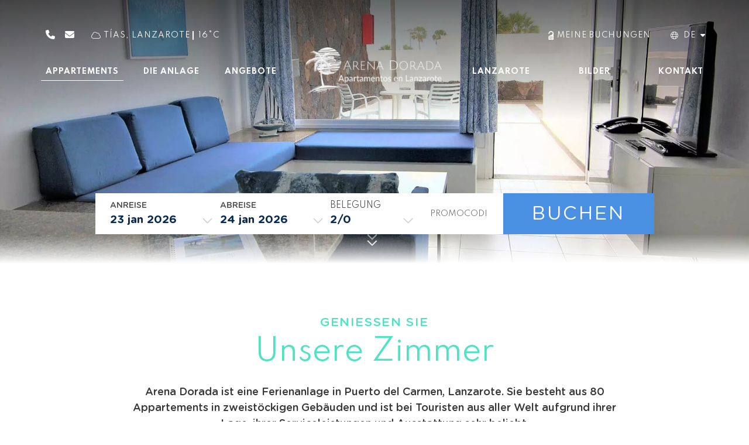

--- FILE ---
content_type: text/html; charset=utf-8
request_url: https://www.apartamentosarenadorada.com/de/appartements.html
body_size: 124444
content:
<!DOCTYPE html>

<html lang="de" translate="no" xml:lang="de">
<head>
<!-- Global site tag (gtag.js) - Deferred loading -->
<script data-avoid-web-seeker-optimize="true">
        function initGTAGScript() {
            function loadGTAG() {
                var script = document.createElement('script');
                script.src = 'https://www.googletagmanager.com/gtag/js?id=G-49DW4VL92C';
                script.async = true;
                document.head.appendChild(script);
            }

            window.addEventListener('load', function() {
                if ('requestIdleCallback' in window) {
                    requestIdleCallback(loadGTAG, { timeout: 7000 });
                } else {
                    setTimeout(loadGTAG, 6000);
                }
            });
        }

        if (typeof cookiesController !== 'undefined') {
            cookiesController.push_tracking_code(initGTAGScript, ['analytics', 'marketing']);
        }
    </script>
<meta charset="utf-8"/>
<title>Appartements | Orly Club Arena Dorada | Tías, Lanzarote | Web Oficial</title>
<link href="https://fonts.googleapis.com" rel="preconnect"/>
<link crossorigin="" href="https://fonts.gstatic.com" rel="preconnect"/>
<link href="https://webseeker.paraty.es" rel="preconnect"/>
<link href="https://cdn2.paraty.es" rel="preconnect"/>
<link href="https://www.googletagmanager.com" rel="dns-prefetch"/>
<link href="https://kit.fontawesome.com" rel="dns-prefetch"/>
<link href="https://ka-f.fontawesome.com" rel="dns-prefetch"/>
<link href="https://www3.paratytech.com" rel="dns-prefetch"/>
<link href="https://www.google-analytics.com" rel="dns-prefetch"/>
<link href="https://onboard.triptease.io" rel="dns-prefetch"/>
<link href="https://static.hotjar.com" rel="dns-prefetch"/>
<link href="https://connect.facebook.net" rel="dns-prefetch"/>
<link href="https://storage.googleapis.com" rel="dns-prefetch"/>
<link href="https://cdn2.paraty.es/orly-arena/images/52192481c2ead45" rel="icon" type="image/png">
<script type="application/ld+json">
{
  "@context": "https://schema.org",
  "@type": "Hotel",
  "image": [
    "https://cdn2.paraty.es/orly-arena/images/71c9dd7c776c502=s1024",
    "https://cdn2.paraty.es/orly-arena/images/018a4cb66414e01=s1024",
    "https://cdn2.paraty.es/orly-arena/images/2c3157abd71ad92=s1024"
   ],
  "@id": "http://www.apartamentosarenadorada.com",
  "name": "Apartamentos Arena Dorada",
  "address": {
    "@type": "PostalAddress",
    "streetAddress": "C/ Tanausú, 1",
    "addressLocality": "Puerto del Carmen, Tías",
    "addressRegion": "Lanzarote",
    "postalCode": "35510",
    "addressCountry": "España"
  },
  "geo": {
    "@type": "GeoCoordinates",
    "latitude": 28.920817268552025,
    "longitude": -13.65678510256752
  },
  "url": "http://www.apartamentosarenadorada.com",
  "telephone": "+34  928 514 230",
  "priceRange": "€40 - €180"
}
</script>
<meta content="Appartements | Orly Club Arena Dorada | Tías, Lanzarote | Web Oficial" name="dc.title">
<!-- Avoid autodetection of email and phones to broken styling -->
<meta content="telephone=no" name="format-detection"/>
<meta content="email=no" name="format-detection"/>
<meta content="index, follow" name="robots">
<link href="https://www.apartamentosarenadorada.com/en/apartments.html" hreflang="en" rel="alternate"><link href="https://www.apartamentosarenadorada.com/apartamentos.html" hreflang="x-default" rel="alternate"><link href="https://www.apartamentosarenadorada.com/apartamentos.html" hreflang="es" rel="alternate"><link href="https://www.apartamentosarenadorada.com/de/appartements.html" hreflang="de" rel="alternate">
<link href="https://www.apartamentosarenadorada.com/de/appartements.html" rel="canonical">
<meta content="Situado en un lugar privilegiado de Lanzarote, a 25 m de la playa pasarás unas vacaciones de ensueño. ¡Descubre una nueva manera de vivir tus vacaciones!" name="description">
<meta content="https://lh3.googleusercontent.com/GDB0s9XoUP2ReKuNFq7k3B6vEC35BovPHT5hnPsvBMrRm7Lj4tJab6nyNbVOSMtcpQeu8BeXN8xUim8HNRdNbA461ibf" property="og:image"/>
<meta content="Situado en un lugar privilegiado de Lanzarote, a 25 m de la playa pasarás unas vacaciones de ensueño. ¡Descubre una nueva manera de vivir tus vacaciones!" property="og:description"/>
<meta content="width=1160, initial-scale=1, user-scalable=yes" name="viewport"/>
<script>
    function HotelDateTime(original_date) {
        let split_original_date;
        if (typeof (original_date) === "string") {
            if (original_date.indexOf('/') !== -1) {
                split_original_date = original_date.split('/');
            } else if (original_date.indexOf('-') !== -1) {
                split_original_date = original_date.split('-');
            }
        } else if (typeof(original_date) === 'number') {
            return new Date(original_date);
        } else if(original_date instanceof Date){
            return new Date(original_date);
        }

        if(split_original_date instanceof Array && split_original_date.length === 3){
            let transformed_date = new Date(split_original_date[0], split_original_date[1] - 1, split_original_date[2]);
            return transformed_date;
        }
    }

    
        function setDynamicViewport(baseWidth = 1160) {
            let scale = window.innerWidth / baseWidth;
            if (scale > 1) scale = 1;
            let viewport = document.querySelector('meta[name="viewport"]');
            if (viewport){
                viewport.setAttribute(
                    "content",
                    `width=${baseWidth}, initial-scale=${scale}, user-scalable=yes`
                );
            }
        }
        setDynamicViewport();
    
</script>
<script src="/static_1/scripts/custom_cookies.min.js?v=z4509496"></script>
<script defer="" src="https://cdn.paraty.es/static_files/common/scripts/booking_process/analytics/booking_utm_controller.js?v=z2009884"></script>
<script data-avoid-web-seeker-optimize="true">
    window.dataLayer = window.dataLayer || [];
    function gtag(){dataLayer.push(arguments);}

    (function() {
        function initGtagConsent() {
            if (typeof cookiesController === 'undefined') {
                console.warn('cookiesController not loaded yet, skipping consent initialization');
                return;
            }

            
                let analytics_consent = 'denied';
                let ad_consent = 'denied';
                let ad_user_data_consent = 'denied';
                let ad_personalization_consent = 'denied';

                let analytics_cookies_allowed = cookiesController.is_analytics_cookies_allowed();
                if (analytics_cookies_allowed) {
                    analytics_consent = 'granted';
                }

                try {
                    if (cookiesController.is_advertising_cookies_allowed()) {
                        ad_consent = 'granted';

                        if (cookiesController.is_advanced_consent_allowed()) {
                            ad_user_data_consent = 'granted';
                            ad_personalization_consent = 'granted';
                        }
                    }
                } catch (e) {
                    console.warn('Error setting advertising consent, upload hotel webs to get the latest version of the cookies controller');
                    console.warn(e);
                }

                gtag("consent", "default", {
                    ad_storage: ad_consent,
                    analytics_storage: analytics_consent,
                    ad_user_data: ad_user_data_consent,
                    ad_personalization: ad_personalization_consent,
                    wait_for_update: 500
                });

                dataLayer.push({
                    'event': 'default_consent'
                });
            

            gtag('js', new Date());
        }

        if (document.readyState === 'loading') {
            document.addEventListener('DOMContentLoaded', initGtagConsent);
        } else {
            initGtagConsent();
        }
    })();
</script>
<script defer="" src="https://cdn.paraty.es/static_files/common/web_apps/cookies_popup.js?v=z871148" type="text/javascript"></script>
<link as="style" href="https://cdn.paraty.es/static_files/common/web_apps/assets/css/main_cookies_popup.css?v=z63022" onload="this.onload=null;this.rel='stylesheet'" rel="preload"/>
<script data-avoid-web-seeker-optimize="true">
    function user_allowed_to_track() {
        return true; //Actually disabled this check

        //Avoid track on internal pages
        if (window.location.hostname.indexOf('appspot.com') > -1) {
            return false;
        }

        //Avoid track on localhost pages
        if (window.location.hostname.indexOf('localhost') > -1 || window.location.hostname.indexOf('0.0.0.0') > -1) {
            if (['/booking1', '/booking2', '/booking3', '/booking4'].indexOf(window.location.pathname) === -1) {
                return false;
            }
        }
    }
</script>
<script data-avoid-web-seeker-optimize="true">
    window.dataLayer = window.dataLayer || [];
    if (typeof cookiesController !== 'undefined' && cookiesController.search_cookie('cookies_preference') && !cookiesController.is_analytics_cookies_allowed()) {
        dataLayer.push({
            'cookies_denied': 'true'
        });
    }
</script>
<script data-avoid-web-seeker-optimize="true">
  window.dataLayer = window.dataLayer || [];

  if (typeof cookiesController !== 'undefined' && typeof gtag !== 'undefined') {
      if (cookiesController.search_cookie('cookies_preference') && !cookiesController.is_analytics_cookies_allowed()) {
          gtag('set', 'campaign_source', 'cookies_consent');
          gtag('set', 'campaign_medium', 'denied');
      }

      if (cookiesController.get_url_params()['referrer']) {
          gtag('set', 'page_referrer', cookiesController.get_url_params()['referrer']);
      }
  }

  
      function allow_ga4_cookies() {
          if (typeof gtag !== 'undefined') {
              gtag('consent', 'update', {
                  'analytics_storage': 'granted'
              });

              gtag('config', 'G-49DW4VL92C', {
                  'linker': {
                      'accept_incoming': true
                  }
              });
          }
      }
      if (typeof cookiesController !== 'undefined') {
          cookiesController.push_tracking_code(allow_ga4_cookies, ['analytics']);
      }
  

  window.addEventListener('load', function(event) {
      //Add _ga to booking form
      try {
          ga.getAll().forEach(function (tracker) {
              var id = tracker.get('clientId');
              $(".paraty-booking-form").each(function () {
                  var e = $("<input>").attr({type: "hidden", id: "_ga", name: "_ga", value: id});
                  $(this).append(e)
              })
          });
      } catch (e) {
          console.log(e);
          console.log("Google Analytics defined incorrectly (May use a old version)")
      }
  })
</script>
<script data-avoid-web-seeker-optimize="true">
        window.dataLayer = window.dataLayer || [];

        if (typeof cookiesController !== 'undefined' && cookiesController.is_analytics_cookies_allowed()) {
            dataLayer.push({'event': 'cookie_consent_preferences'});
            dataLayer.push({'event': 'cookie_consent_statistics'});
            dataLayer.push({'event': 'cookie_consent_marketing'});
        }

        if (typeof gtag !== 'undefined') {
            gtag("set", "ads_data_redaction", true);
        }
    </script>
<script>dataLayer.push({'namespace': 'orly-arena', 'quotes': 'ROOMS_RESULT=room_datalayer', 'section_type': 'Habitaciones'});</script><script>dataLayer.push({"event": "init"});</script>
<!-- Google Tag Manager -->
<script data-avoid-web-seeker-optimize="true">
            if (navigator.userAgent.indexOf("Chrome-Lighthouse") === -1){
                function loadGTM() {
                    (function(w,d,s,l,i){w[l]=w[l]||[];w[l].push({'gtm.start':
                    new Date().getTime(),event:'gtm.js'});var f=d.getElementsByTagName(s)[0],
                    j=d.createElement(s),dl=l!='dataLayer'?'&l='+l:'';j.async=true;j.src=
                    'https://www.googletagmanager.com/gtm.js?id='+i+dl;f.parentNode.insertBefore(j,f);
                    })(window,document,'script','dataLayer','GTM-K5G7HW7T');
                }

                window.addEventListener('load', function() {
                    if ('requestIdleCallback' in window) {
                        requestIdleCallback(loadGTM, { timeout: 12000 });
                    } else {
                        setTimeout(loadGTM, 10000);
                    }
                });
            }
        </script>
<!-- End Google Tag Manager -->
<script data-avoid-web-seeker-optimize="true">
        function initHotelAds() {
            try {
                if (typeof gtag !== 'undefined') {
                    gtag('config', 'AW-705285267');
                }
            } catch (e) {
                console.warn('Error adding gtag config');
                console.warn(e);
            }
        }

        if (typeof cookiesController !== 'undefined') {
            cookiesController.push_tracking_code(initHotelAds, ['marketing']);
        }
    </script>
</meta></link></link></link></link></link></meta></meta></link></head>
<body class="web_seeker">
<!-- Google Tag Manager (noscript) -->
<noscript>
<iframe height="0" src="https://www.googletagmanager.com/ns.html?id=GTM-K5G7HW7T" style="display:none;visibility:hidden" width="0"></iframe>
</noscript>
<!-- End Google Tag Manager (noscript) -->
<input id="target_hotel_utc" type="hidden" value="1"/><script library_script="true">general_website_translates = JSON.parse("{\"T_24_precio\": \"* Der Preis gilt f\\u00fcr einen Zeitraum von maximal 24 Stunden.\", \"T_AGENCY_AGENT_NAME\": \"Agentenname\", \"T_AGENCY_EMAIL\": \"EMail agentur\", \"T_AGENCY_IDENTIFIER\": \"Identifikationsagentur\", \"T_AGENCY_NAME\": \"Nachname\", \"T_AGENCY_NET_PRICE\": \"Nettopreis\", \"T_AGENCY_OFFER_SPECIAL\": \"Sonderangebot\", \"T_AGENCY_PERSONAL_DATA\": \"Datos del hu\\u00e9sped\", \"T_AGENCY_POLICIES\": \"<div><strong>@@cancellation_dates@@</strong></div><div>Es gelten die vertraglich vereinbarten Zahlungsbedingungen.</div>\", \"T_AGENCY_POLICY_TEXT\": \"Es gelten die vertraglich vereinbarten Zahlungsbedingungen.\", \"T_AGENCY_TELEPHONE\": \"Telefonischer Kontakt\", \"T_AGENCY_TEXT_COVID\": \"Ich wurde\", \"T_AGENCY_TEXT_COVID_REPLACE\": \"Ich habe\", \"T_AGENCY_TITLE_PAYMENT\": \"W\\u00e4hlen Sie die Zahlungsmethode\", \"T_AGENCY_TITLE_PERSONAL_AGENCY\": \"Agenturdaten\", \"T_AGENCY_TITLE_PERSONAL_DATA\": \"Pers\\u00f6nliche Daten der G\\u00e4ste\", \"T_AGENCY_TYPE\": \"Agency type\", \"T_AGENCY_TYPE_DMC\": \"DMC\", \"T_AGENCY_TYPE_EO\": \"events organizer\", \"T_AGENCY_TYPE_TA\": \"Travel agency\", \"T_AGENCY_USER_LABEL\": \"(1 entry per agency)\", \"T_ARS\": \"$ Argentinisches Peso\", \"T_Autorizo_cesion_datos\": \"Ich stimme der Weitergabe meiner Daten an die Unternehmen der Gruppe zu\", \"T_Bono_Aplicado\": \"Bonus angewendet\", \"T_COP\": \"$ Kolumbianische Peso\", \"T_Comments_Call\": \"Kommentare:\", \"T_Crear_Prebooking\": \"Vorreservierung erstellen\", \"T_DESCRIPTION_PENDING_CONFIRMATION_USER\": \"Eine E-Mail wurde an @@EMAIL@@ mit einem Link zur Best\\u00e4tigung Ihrer Registrierung gesendet. Vielen Dank f\\u00fcr Ihr Vertrauen.\", \"T_DESCRIPTION_PENDING_RECOVERY_USER\": \"An @@EMAIL@@ wurde eine E-Mail mit Anweisungen zum Wiedererlangen Ihres Zugriffs gesendet. Vielen Dank f\\u00fcr Ihr Vertrauen.\", \"T_DISCOUNT_AGENCY\": \"Gesamtrabatt der Agentur\", \"T_DNI\": \"Identity Card\", \"T_Data_Required\": \"Daten erforderlich\", \"T_Descripcion_Regresar\": \"Der Payment-Gateway PAYNOPAINS nicht Zahlung aus unbekannten Gr\\u00fcnden genehmigen. Versuchen Sie es erneut in ein paar Minuten.\", \"T_GBP\": \"\\u00a3 Pound sterling\", \"T_GUEST_DATA\": \"Guest Data\", \"T_Hotel_Reserva\": \"Hotel @@hotel@@ Tourism and Catering Services bookings\", \"T_IVA\": \"MwSt\", \"T_MESSAGE_BONO_CC\": \"A gift voucher of @@PRICE@@ @@CURRENCY@@ has been purchased. CODE: @@BONO@@\", \"T_MESSAGE_PAGO_BONO_REALIZADO\": \"Die Zahlung von @@ PREIS @@ @@ W\\u00c4HRUNG @@ ist f\\u00fcr den Gutschein @@ BONO @@ erfolgt\", \"T_MXN\": \"$ Mexikanisches Peso\", \"T_Mejor_precio_garantizado\": \"Bester Preis garantiert\", \"T_Mensaje_Pago_Seguro\": \"Die Zahlung muss \\u00fcber den Link erfolgen, der in der Buchungsbest\\u00e4tigungs-E-Mail angegeben ist.\", \"T_Message_Link_Body_Mail\": \"Zahlung korrekt durchgef\\u00fchrt von @@ PREIS @@ @@ W\\u00c4HRUNG @@ f\\u00fcr Locator @@ BOOKING @@ mit Transaktions-ID @@ ZAHLUNG @@\", \"T_Message_Link_Confirm_Tpv\": \"Zahlung erfolgreich war. Sie erhalten eine E-Mail mit der Best\\u00e4tigung derselben erhalten.\", \"T_Message_Link_Error_Tpv\": \"Die Zahlung ist nicht erfolgreich. Bitte versuchen Sie es sp\\u00e4ter noch einmal, und wenn das Problem weiterhin besteht das Team von Paraty wenden Sie sich bitte.\", \"T_Message_Link_Subject_Mail\": \"Zahlungen in @HOTEL@@@\", \"T_Message_Link_Tpv\": \"Anschlie\\u00dfend wird er f\\u00fcr die Zahlung in H\\u00f6he von @PRICE@@@CURRENCY@@ an den Bank-Gateway weitergeleitet.\", \"T_Message_Wrong_Link\": \"Dieser Link ist nicht korrekt. Kontakt Team Paraty, bitte.\", \"T_Message_expired_link\": \"Es tut uns leid. Der Link ist abgelaufen.\", \"T_Next_Tpv\": \"Fortsetzen\", \"T_No_Available\": \"Es tut uns leid, die Verf\\u00fcgbarkeit f\\u00fcr diese Reservierung ist ersch\\u00f6pft\", \"T_No_Available_after_tpv\": \"Wir haben Ihre Zahlung erhalten, aber aufgrund technischer Probleme wurde Ihre Reservierung nicht formalisiert. Wir werden Sie in weniger als 24 Stunden kontaktieren.\", \"T_No_Price\": \"Achtung, der Preis f\\u00fcr diese Vorreservierung hat sich ge\\u00e4ndert! Dann wird die Reservierung mit dem neuen Preis formalisiert.\", \"T_PAGO_BONO_REALIZADO\": \"Zahlung von Bonus\", \"T_PAYMENT_PAYPAL\": \"Pay now online: PayPal\", \"T_PAYMENT_PAYPAL_CARD\": \"Pay now online: Credit/Debit/Installments\", \"T_PAYMENT_WORLDLINE\": \"Pay now online (3D Secure): Credit/Installments\", \"T_Pago_Estado_Pendiente\": \"Die Zahlung wird soeben bearbeitet, in K\\u00fcrze erhalten Sie eine Best\\u00e4tigung.\", \"T_Pago_Tarjeta_SIBS\": \"Zahlung per Karte\", \"T_Passenger\": \"Passagier \", \"T_Payment_Failed_Message\": \"Die Zahlung wurde von der externen Stelle nicht akzeptiert. Bitte kehren Sie zur Absicht zur\\u00fcck und das Problem bleibt bestehen. Wenden Sie sich an Ihre Bank.\", \"T_Payment_Paypal\": \"Paypal\", \"T_Payment_transfer\": \"Bank\\u00fcberweisungen\", \"T_Plazos_Sequra\": \"(Zahlung in Raten)\", \"T_Prebooking_Expired\": \"Entschuldigung, dieses Angebot ist abgelaufen.\", \"T_Price_Call\": \"Preis:\", \"T_REPAYMENT_LINK\": \"<u>KLICKEN SIE HIER</u>, UM DEN ZAHLUNGSVORGANG ERNEUT ZU VERSUCHEN.\", \"T_Registro_Hotelero\": \"Hotel Registry\", \"T_Regresar_Paylands\": \"Dr\\u00fccken Sie hier, wenn nicht automatisch auf die Seite Handel umgeleitet.\", \"T_Reservar_Transfer\": \"Buch\\u00fcbertragung\", \"T_Resumen_Price\": \"Betrag:\", \"T_SIBS_CANCEL_CARD\": \"Leider wurde Ihre Buchung storniert, weil wir die Zahlung nicht verarbeiten konnten. Versuchen Sie es erneut oder verwenden Sie eine alternative Zahlungsmethode\", \"T_SIBS_CONFIRMED_CARD\": \"Die Zahlung Ihrer Buchung wurde erfolgreich durchgef\\u00fchrt. Ihre Reservierung ist best\\u00e4tigt\", \"T_SIBS_PENDING_CARD\": \"Es gab einen Fehler bei der Zahlung. Sie erhalten die Best\\u00e4tigung der Buchung in Ihrer E-Mail, aber die Zahlung wird innerhalb der n\\u00e4chsten Stunde verarbeitet. Wenn die Zahlung nicht best\\u00e4tigt wird, wird die Buchung storniert.\", \"T_STATE\": \"Provinz\", \"T_STATUS_PAYMENT_APPROVED\": \"ZAHLUNG BEST\\u00c4TIGT. DIE BUCHUNG WURDE AKZEPTIERT.\", \"T_STATUS_PAYMENT_CANCELLED\": \"ZAHLUNG VERWEIGERT. IHRE KARTE WURDE NICHT AKZEPTIERT, WIR BITTEN UM IHR VERST\\u00c4NDNIS.\", \"T_STATUS_PAYMENT_PENDING\": \"ZAHLUNG AUSSTEHEND. WIR ERWARTEN DIE ANTWORT DES ELEKTRONISCHEN GESCH\\u00c4FTSVERKEHRS: SIE ERHALTEN IN K\\u00dcRZE EINE BEST\\u00c4TIGUNG.\", \"T_SUBJECT_MAIL_REGISTER\": \"Registrierung\", \"T_SecureRequestButton\": \"Show data\", \"T_SecureRequestEmail\": \"E-Mail an den Validierungscode zu erhalten:\", \"T_SecureRequestNew\": \"New PCI system.\", \"T_SecureRequestPassword\": \"Password to decode (he was specially provided to see the card):\", \"T_SecureRequestUser\": \"User of our manager:\", \"T_SibsPayment_Card\": \"Kreditkarte/Debit\", \"T_SibsPayment_Mbway\": \"MB WAY\", \"T_SibsPayment_Multibanco\": \"Multibank\", \"T_TELEPHONE\": \"Telefon\", \"T_TITLE_BONO_CC\": \"New gift voucher purchase\", \"T_TITLE_CONFIRM_REGISTER\": \"Registrierungsbest\\u00e4tigung\", \"T_TITLE_MAIL_HOTEL_BONO_TPV\": \"Zahlung Bonus\", \"T_TITLE_PENDING_RECOVERY_USER\": \"Zugriff wiederherstellen\", \"T_TITLE_RECOVERY_USER\": \"Zugriff auf Wiederherstellung\", \"T_Todas\": \"Alle\", \"T_Transfer_Ida\": \"Transfer in eine Richtung\", \"T_TypePayment_CreditCard\": \"Type of payment chosen: Credit Card\", \"T_TypePayment_TransferBank\": \"Type of payment chosen: Transfer Bank\", \"T_TypePayment_WithoutCard\": \"Best\\u00e4tigte Reservierung ohne Karte\", \"T_USD\": \"$ U.S. Dollar\", \"T_a\": \"bis\", \"T_abandoned_cart\": \"Verlassener Wagen\", \"T_abrir_en_navegador\": \"Abrir en el navegador\", \"T_abrir_nueva_pestana\": \"In einem neuen Tab \\u00f6ffnen\", \"T_accede_descuento\": \"Greifen Sie auf den Treuerabatt zu\", \"T_accede_descuento_club\": \"Greifen Sie auf den Club-Rabatt zu\", \"T_acceder\": \"Log-In\", \"T_accept\": \"Akzeptieren\", \"T_accept_and_close\": \"Akzeptieren und schlie\\u00dfen\", \"T_acceso_cliente\": \"Kundenzugang\", \"T_acceso_no_permitido\": \"Log-In nicht gew\\u00e4hrt\", \"T_acceso_socios\": \"Partner Zugang\", \"T_access_profile\": \"Greifen Sie auf mein Profil zu\", \"T_accommodation_details\": \"Einzelheiten zur Unterkunft\", \"T_accomodation_tax\": \"Beherbergungstaxe\", \"T_aceptacion_pago_on_request\": \"Sobald die Verf\\u00fcgbarkeit akzeptiert wurde, wird die Karte belastet.\", \"T_aceptar_disponibilidad\": \"Akzeptiere die Verf\\u00fcgbarkeit\", \"T_aceptar_todo\": \"akzeptiere alle\", \"T_acepto\": \"Ich akzeptiere den\", \"T_acepto_boton\": \"Akzeptieren\", \"T_acepto_clausula_contactos\": \"Ich akzeptiere die Kontaktklausel\", \"T_acepto_clausulas\": \"Ich akzeptiere die in der Datenschutzrichtlinie <a class='myFancyPopup fancybox.iframe' href='/de/?sectionContent=politica-de-privacidad.html'>aufgef\\u00fchrten Bedingungen</a>\", \"T_acepto_clausulas_short\": \"Ich akzeptiere die Bedingungen, die in der Datenschutzklausel aufgef\\u00fchrt sind\", \"T_acepto_informacion\": \"Ich stimme der \\u00dcbermittlung von Informationen zu.\", \"T_acepto_politica\": \"Ich akzeptiere die Datenschutzpolitik\", \"T_acepto_politica_imagen\": \"Ich akzeptiere die Autorisierungsrichtlinie f\\u00fcr \\u00f6ffentliche Bilder\", \"T_acepto_promociones\": \"Ich genehmige auch, dass meine personenbezogenen Daten f\\u00fcr die Sendung von Angaben, Aktionen und andere Informationen verwendet werden.\", \"T_acepto_socio\": \"Ich akzeptiere die Teilnahmebedingungen als Mitglied\", \"T_acepto_terminos_uso_web\": \"Ich akzeptiere die Nutzungsbedingungen der Website\", \"T_actions\": \"Aktionen\", \"T_activated\": \"Aktiviert\", \"T_activation_cost\": \"Aktivierungskosten\", \"T_actividad\": \"\\u00dcbung\", \"T_actividad_realizar\": \"Auszuf\\u00fchrende T\\u00e4tigkeit\", \"T_activities_total\": \"T\\u00e4tigkeiten insgesamt\", \"T_activity_to_do\": \"Zu erf\\u00fcllende T\\u00e4tigkeit\", \"T_actualizando_reserva\": \"Aktualisierung, um mit Ihrer Reservierung fortzufahren\", \"T_actualizar_datos\": \"Update data\", \"T_add_another_room\": \"Einen weiteren Raum hinzuf\\u00fcgen\", \"T_add_another_service\": \"F\\u00fcgen Sie einen weiteren Dienst hinzu\", \"T_add_bed_to_cart\": \"Betten in den Warenkorb legen\", \"T_add_benefits_in_next_step\": \"F\\u00fcgen Sie im n\\u00e4chsten Buchungsschritt einen der folgenden Vorteile hinzu oder <span class=\\\"logout_button_wrapper\\\">versuchen Sie es mit einer anderen E-Mail</span>\", \"T_add_guess_data\": \"Geben Sie die Daten Ihrer Begleiter ein\", \"T_add_more_products\": \"Mehr Produkte hinzuf\\u00fcgen\", \"T_add_more_rooms\": \"Weitere R\\u00e4ume hinzuf\\u00fcgen\", \"T_add_new_activity\": \"Neue Aktivit\\u00e4t hinzuf\\u00fcgen\", \"T_add_new_bed_or_room\": \"F\\u00fcgen Sie ein neues Bett oder Zimmer hinzu\", \"T_add_passengers_info\": \"Geben Sie Passagierinformationen ein\", \"T_add_service\": \"Service hinzuf\\u00fcgen\", \"T_added\": \"Hinzugef\\u00fcgt\", \"T_added_to_cart_succesfully\": \"Ihr Produkt wurde erfolgreich zum Warenkorb hinzugef\\u00fcgt.\", \"T_additional_service_pax\": \"Zus\\u00e4tzlicher Passagierservice\", \"T_adjunta_captura\": \"Bringen Sie einen Screenshot mit bestem Preis\", \"T_adjunta_cv\": \"F\\u00fcgen Sie Ihren Lebenslauf ein\", \"T_adjunte_cv\": \"H\\u00e4ngen Sie Ihren Lebenslauf an\", \"T_admin_only\": \"Sie versuchen, auf private Inhalte zuzugreifen. Es sind nur Administratorbenutzer zul\\u00e4ssig. Sie werden zur Startseite weitergeleitet.\", \"T_adulto\": \"Erwachsener\", \"T_adultos\": \"Erwachsene\", \"T_advert_popup_search_office_external_part1\": \"Mehr als\", \"T_advert_popup_search_office_external_part2\": \"17.000 B\\u00fcros\", \"T_advert_popup_search_office_external_part3\": \"verf\\u00fcgbar ...\", \"T_aeropuerto\": \"Flughafen\", \"T_affected_products\": \"Betroffene Produkte\", \"T_age_not_equal_to_birth_date\": \"Das Alter des Passagiers entspricht nicht dem angegebenen Geburtsdatum.\", \"T_agencia\": \"Agentur\", \"T_agencias\": \"Agenturen\", \"T_agency_commission_not_discount\": \"Die durch diese Reservierung generierte Provision betr\\u00e4gt <span class=\\\"commission_percentage\\\"></span>% des Grundpreises, also <span class='currencyValue'>@@base_price@@</span> <span class='monedaConv'>@@currency@@</span>. Dieser Betrag wird nicht vom zu zahlenden Gesamtbetrag abgezogen.\", \"T_agency_date\": \"Datum\", \"T_agency_editar_perfil\": \"Profil\", \"T_agency_enabled\": \"Wir bedauern, dass wir die angeforderten Informationen nicht anbieten konnten, stellten jedoch fest, dass sie als Agentur nicht den Anforderungen entsprachen. Wenden Sie sich direkt an den Web-Helpdesk des Hotels. Ich danke dir sehr.\", \"T_agency_hash\": \"Rechtlicher Name (Hash der Agentur)\", \"T_agency_identifier\": \"Piepser\", \"T_agency_licence\": \"Agenturlizenz\", \"T_agency_name\": \"Agenturname\", \"T_agency_price\": \"Preis\", \"T_agency_price_neto\": \"Nettopreis\", \"T_agency_range\": \"Eingang Ausgang\", \"T_agency_reservations\": \"Reservierungen anzeigen\", \"T_agency_sin_resultados\": \"ohne Ergebnisse\", \"T_agency_status\": \"Zustand\", \"T_agency_total_discount\": \"Agenturrabatt insgesamt\", \"T_agency_total_to_pay\": \"Gesamtbetrag zu Lasten der Agentur\", \"T_agency_total_to_pay_without_tax\": \"Von der Agentur zu zahlender Gesamtbetrag ohne Geb\\u00fchren\", \"T_agent_certification\": \"Agent-Zertifizierung\", \"T_agree\": \"Bitte best\\u00e4tigen Sie, dass Sie unsere Gesch\\u00e4ftsbedingungen gelesen haben und akzeptieren.\", \"T_ahora\": \"Jetzt\", \"T_ahora_momento\": \"Jetzt ist die Zeit\", \"T_ahorra_upgrading\": \" and save @@DESCUENTO@@\", \"T_ahorras\": \"Sie sparen\", \"T_ahorre_con_esta_oferta\": \"Sparen Sie mit diesem Angebot\", \"T_ahorro_bono_regalo\": \"Sie haben bei Ihrer Reservierung <b><span class='currencyValue'>@@discount@@</span> <span class='monedaConv'>@@currency@@</span></b> gespeichert\", \"T_ahorro_club\": \"Sparclub\", \"T_airline\": \"Fluggesellschaft\", \"T_alcanzar_prox_nivel\": \"Erreichen Sie das Level <b>@@next_level@@</b> und genie\\u00dfen Sie alle Vorteile von Club Amigos\", \"T_alert_comment_survey\": \"Der Kunde mit der Reservierungsnummer @@@ID_RESERVA@@@ hat Kommentare zur Zufriedenheitsumfrage abgegeben\", \"T_all_categories\": \"Alle Kategorien\", \"T_all_statuses\": \"Alle Staaten\", \"T_alojamiento\": \"Unterkunft\", \"T_alojamientos\": \"Unterkunft\", \"T_alquiler\": \"Vermietung\", \"T_already_payed_phrase\": \"Aufmerksamkeit! F\\u00fcr diese Reservierung wurde bereits @@AMOUNT_PAYED@@ @@CURRENCY@@ bezahlt, der neue zu zahlende Betrag w\\u00e4re @@AMOUNT@@ @@CURRENCY@@.\", \"T_already_payed_phrase_error\": \"Achtung! F\\u00fcr diese Reservierung wurde bereits @@AMOUNT_PAYED@@ @@CURRENCY@@ bezahlt. Der neue zu zahlende Betrag w\\u00e4re @@AMOUNT@@ @@CURRENCY@@. Der Gesamtbetrag, der f\\u00fcr die Reservierung bezahlt wird, betr\\u00e4gt @@AMOUNT_PAYED_ALL@@ @@CURRENCY@@.\", \"T_alta_anteriormente\": \"Haben Sie sich schon einmal beim Verein angemeldet?\", \"T_alta_ocupacion\": \"Hohe Auslastung\", \"T_alternativas_b0\": \"Alternativ stehen noch folgende Hotels in der n\\u00e4heren Umgebung zur Auswahl:\", \"T_alternative_email\": \"Alternative E-Mail\", \"T_always_active\": \"Immer aktiv\", \"T_american_express\": \"American Express\", \"T_amount\": \"Menge\", \"T_anadida\": \"hinzugef\\u00fcgt\", \"T_anadir\": \"hinzuf\\u00fcgen\", \"T_anadir_a_la_reserva\": \"Reservieren\", \"T_anadir_al_carrito\": \"In den Warenkorb hinzuf\\u00fcgen\", \"T_anadir_importe_a_tasa_turistica\": \"Zu diesem Betrag kommt noch die Kurtaxe hinzu\", \"T_anadir_servicio\": \"hinzuf\\u00fcgen\", \"T_analiticas\": \"Analytisch\", \"T_and\": \"Y\", \"T_anonymous\": \"Anonym\", \"T_answers\": \"Antworten\", \"T_anterior\": \"Vorherige\", \"T_anteriormente\": \"Vorher\", \"T_antes\": \"Vorher\", \"T_anyo\": \"Jahr\", \"T_anyos\": \"Jahre\", \"T_apartamento\": \"Appartment\", \"T_apartamentos\": \"Appartments\", \"T_apartamentos_y_ocupacion\": \"Wohnungen und Belegung\", \"T_apellidos\": \"Nachname\", \"T_aplicar\": \"Applicare\", \"T_aplicar_filtros\": \"Filter anwenden\", \"T_aplicar_promocode\": \"Werbecode anwenden\", \"T_appellido_multi\": \"Nachname / n\", \"T_appellido_multi_buyer\": \"Nachname (n) des K\\u00e4ufers\", \"T_appellido_multi_recipient\": \"Nachname des Beg\\u00fcnstigten\", \"T_applied_upgrade\": \"Angewandtes Upgrade\", \"T_apply_discount\": \"Rabatt anwenden\", \"T_apply_upgrade\": \"Verbesserung anwenden\", \"T_apuntate\": \"Jetzt anmelden\", \"T_apuntate_ya\": \"Jetzt kostenlos anmelden!\", \"T_aqui\": \"Hier\", \"T_archivo_adjunto\": \"Angeh\\u00e4ngte Datei\", \"T_area\": \"Gebiet\", \"T_arrival_airport\": \"Ankunftsflughafen\", \"T_arrival_date\": \"Ankunftsdatum\", \"T_arrival_days_after\": \"Ankunft @@@days_number@@@ @@@days_label@@@ sp\\u00e4ter\", \"T_asistencia\": \"Wenn Sie Fragen haben oder zus\\u00e4tzliche Hilfe ben\\u00f6tigen, z\\u00f6gern Sie bitte nicht, uns zu kontaktieren. Wir sind hier, um dir zu helfen!\", \"T_asunto\": \"Betreff\", \"T_asunto_encuesta_satisfaccion\": \"Umfrage\", \"T_atencion_al_cliente\": \"Kundendienst\", \"T_atencion_modificacion_posible_gastos\": \"Attention, this reservation has entered cancellation fees. Proceed only if you are sure and have the hotel's OK.\", \"T_atol_protected\": \"ATOL Protected\", \"T_atras\": \"zur\\u00fcck\", \"T_attach_file\": \"Datei anh\\u00e4ngen\", \"T_audiovisuales\": \"Audiovisuelles\", \"T_available_apartments\": \"Verf\\u00fcgbare Wohnungen\", \"T_available_beds\": \"Verf\\u00fcgbare Betten\", \"T_available_certificates\": \"Ihre verf\\u00fcgbaren Zertifikate\", \"T_available_from\": \"Ist ver\\u00f6ffentlicht in:\", \"T_available_hotels\": \"Verf\\u00fcgbare hotels\", \"T_available_on_next_step_or_checkin\": \"In folgenden Schritten oder Check-in erh\\u00e4ltlich\", \"T_available_package\": \"Verf\\u00fcgbares Paket\", \"T_available_packages\": \"Verf\\u00fcgbare Pakete\", \"T_aviso1_salida\": \"In dieser Lokalit\\u00e4t haben wir keine eigene Gesch\\u00e4ftsstelle, wir leiten Sie auf die Seite eines externen Unternehmens weiter, das Ihnen die Mietbedingungen f\\u00fcr die von Ihnen angeforderte Verkaufsstelle anbietet.\", \"T_aviso2_salida\": \"Wenn Sie damit einverstanden sind und fortfahren m\\u00f6chten, beachten Sie bitte, dass ab diesem Zeitpunkt Ihr Rechtsverh\\u00e4ltnis mit einem anderen Anbieter als Olecar Rent a Car zustande komm und, dies befreit uns daher von jeglicher Verantwortung in Bezug auf etwaige Reservierungen oder Anmietungen, die Sie \\u00fcber diese Firma vornehmen k\\u00f6nnen.\", \"T_aviso_cargo_no_show\": \"WICHTIG: Ihre Kreditkarte wird nicht mit dem Gesamtbetrag der Reservierung belastet (der Betrag wird direkt im Hotel am Tag der Ankunft bezahlt ). Ausgenommen sind nicht r\\u00fcckzahlbare Tarife oder wenn die Tarifkonditionen etwas Anderes aussagen. Im Falle einer Nichtanreise wird eine Geb\\u00fchr gem\\u00e4\\u00df unserer Stornierungsbedingungen erhoben.\", \"T_aviso_cargo_no_show_short\": \"Der Betrag f\\u00fcr den Aufenthalt dieser Reservierung wird nicht von der Kreditkarte abgebucht (die Zahlung muss am Anreisetag direkt im Hotel erfolgen).\", \"T_aviso_legal\": \"Haftungsausschluss\", \"T_aviso_legal_condiciones\": \"Rechtliche Hinweise und Bedingungen\", \"T_aviso_licencia\": \"(Es werden nur PNG-, JPG- und PDF-Dateien unterst\\u00fctzt.)\", \"T_ayuda_reserva\": \"Brauchen Sie Hilfe bei Ihrer Buchung?\", \"T_ayuda_reserva_1_linea\": \"Brauchen Sie Hilfe? Rufen Sie uns an: \", \"T_a\\u00f1adir_habitacion\": \"Platz hinzuf\\u00fcgen\", \"T_b3_user_register\": \"Wenn Sie den Clubfreunden beitreten m\\u00f6chten, f\\u00fcllen Sie das Passwortfeld aus und werden automatisch Teil des Clubs.\", \"T_baby_seat_number\": \"Babies\", \"T_baby_seat_number_2\": \"(0 - 2 jahre)\", \"T_back_amazonPay\": \"Zur\\u00fcck\", \"T_back_apartments\": \"Zur\\u00fcck zu Wohnungen\", \"T_back_date\": \"Abreisedatum\", \"T_back_hotels\": \"Zur\\u00fcck zu Hotels\", \"T_back_hour\": \"Abfahrtszeit\", \"T_back_popup_reservation_unmodifiable\": \"Zur\\u00fcck\", \"T_back_rooms\": \"Zur\\u00fcck zu Zimmer\", \"T_bad_password\": \"Wrong password\", \"T_bad_request\": \"Leider bieten wir keine Job zu den angebenen Kriterien. Bitte \\u00e4ndern Sie Ihre Angaben und suchen Sie erneut, oder kontaktieren Sie direkt den Web-Kundendienst des Hotels. Vielen Dank.\", \"T_bad_request_dates\": \"Leider k\\u00f6nnen wir Ihnen keine freien Zimmer f\\u00fcr einen so langen Zeitraum anzeigen, da nur @@num_days@@ erlaubt sind. Bitte \\u00e4ndern Sie Ihre Anfrage und wiederholen Sie die Suche oder kontaktieren Sie direkt den Web Support Service des Hotels. Vielen Dank.\", \"T_bad_user\": \"Benutzer inkorrekt\", \"T_baja_completa\": \"Es wurde richtig entladen\", \"T_baja_comunicaciones\": \"Ich m\\u00f6chte keine weiteren Mitteilungen erhalten / Abbestellen\", \"T_bajo_demanda\": \"Reservierung auf Anfrage\", \"T_base_price\": \"Grundpreis\", \"T_bastante_satisfecho\": \"Ziemlich zufrieden\", \"T_beach_club\": \"Strandclub\", \"T_bebe\": \"Baby\", \"T_bebes\": \"S\\u00e4uglinge\", \"T_bebes_gratis\": \"S\\u00e4uglinge sind frei\", \"T_bed\": \"Bett\", \"T_beds\": \"Betten\", \"T_beds_number\": \"Anzahl der Betten\", \"T_beneficiate_ya\": \"Profitieren Sie jetzt\", \"T_benefier\": \"Profiteur\", \"T_bienvenido\": \"Herzlich Willkommen\", \"T_bienvenido_club\": \"Willkommen in Club Hotels @name@!, Ihre Mitgliedsnummer ist @idmember@.\", \"T_bienvenido_user\": \"Willkommen, @@name@@!\", \"T_big_bag_number\": \"Gro\\u00df\", \"T_big_bag_number_2\": \"(Mehr von 119x119x81 cm)\", \"T_billete\": \"Ticket\", \"T_billetes\": \"Tickets\", \"T_bizum_payment\": \"Zahlen Sie mit bizum\", \"T_bizum_payment_description\": \"Sie erhalten automatisch eine E-Mail mit der Reservierungsbest\\u00e4tigung mit einem Link zu einem sicheren <b> Zahlungsgateway </ b>, damit Sie die Zahlung vornehmen k\\u00f6nnen. Dieser Link ist 24 Stunden g\\u00fcltig.\", \"T_blocked\": \"Blockiert\", \"T_bloquear_cupo\": \"Bloquear Cupo\", \"T_bloquear_precio\": \"Preis sperren\", \"T_bonification\": \"Bonus\", \"T_bono_introduce\": \"Geben Sie den Bonuscode ein\", \"T_bono_no_correcto\": \"Der Gutschein ist nicht korrekt\", \"T_bono_payment\": \"Zahlung per Geschenkgutschein\", \"T_bono_regalo\": \"Geschenkgutschein\", \"T_bono_regalo_bold\": \"BONUS <b>GESCHENK</b>\", \"T_bono_regalo_with_price\": \"Geschenkgutschein\", \"T_bonogift\": \"Gift Bono\", \"T_bonus_error\": \"Beim Platzieren des Bonus ist ein Fehler aufgetreten. Versuchen Sie es sp\\u00e4ter noch einmal\", \"T_bonus_success\": \"Der Bonus wurde korrekt durchgef\\u00fchrt\", \"T_book_information\": \"Buchungsdetails\", \"T_book_now\": \"Jetzt buchen\", \"T_booking\": \"Reservierung\", \"T_booking_3_tpv_expiration_link_message\": \"Dieser Zahlungslink ist abgelaufen. Wenn Sie den Betrag bezahlen m\\u00f6chten, m\\u00fcssen Sie sich an das Hotel wenden, um einen neuen Zahlungslink zu erhalten.\", \"T_booking_3_tpv_expiration_link_message_title\": \"Zahlungslink abgelaufen\", \"T_booking_3_tpv_expiration_message\": \"Diese Zahlung wurde erfolgreich abgeschlossen. Sie sollten eine E-Mail-Best\\u00e4tigung erhalten haben. Wenn Sie einen weiteren Betrag zahlen m\\u00f6chten, setzen Sie sich bitte mit dem Hotel in Verbindung, um einen neuen Zahlungslink zu erhalten.\", \"T_booking_3_tpv_expiration_message_title\": \"Verwendeter Zahlungslink\", \"T_booking_cancellation\": \"Buchungsstornierung\", \"T_booking_club_member\": \"Dieses Buch geh\\u00f6rt zu einem Mitglied des Vereins\", \"T_booking_confirmation\": \"Buchungsbest\\u00e4tigung\", \"T_booking_confirmation_in_another_email\": \"Erhalten Sie eine Best\\u00e4tigung an eine andere alternative E-Mail-Adresse\", \"T_booking_date\": \"Reservierungsdatum\", \"T_booking_discount_gateway\": \"<b>%s%% Rabatt</b> auf Online-Zahlung\", \"T_booking_in_process\": \"Your booking is being processed\", \"T_booking_modification\": \"Buchung bearbeiten\", \"T_booking_modification_redirect\": \"Reservierungs\\u00e4nderung @BOOKING@Hotel@@HOTEL_SOURCE@@\", \"T_booking_modification_redirect_customer\": \"Reservierungs\\u00e4nderung vom Hotel @HOTEL_SOURCE@@an @HOTEL_TARGET@@\", \"T_booking_not_created\": \"Die Reservierung wurde nicht erstellt\", \"T_borrar_fechas\": \"Termine l\\u00f6schen\", \"T_borrar_filtros\": \"Filter entfernen\", \"T_breve_contacto\": \"Vielen Dank, kurz ein Agent werden Sie kontaktieren.\", \"T_buen_viaje\": \"Wir w\\u00fcnschen Ihnen eine gute Reise!\", \"T_buen_viaje_vuelta\": \"Haben Sie eine gute Reise zur\\u00fcck!\", \"T_buscador_hoteles\": \"Hotel search\", \"T_buscar\": \"Suchen\", \"T_buscar_ahora\": \"Jetzt suchen\", \"T_buscar_hotel\": \"Hotel suchen\", \"T_buscar_otras_fechas\": \"Suchen Sie ein anderes Datum\", \"T_buscar_otras_hoteles\": \"Suche in einem anderen Hotel\", \"T_buscar_reserva\": \"Suche Buchung\", \"T_busqueda\": \"Suche\", \"T_busqueda_redireccion\": \"Damit Sie mit Ihrer Reservierung fortfahren k\\u00f6nnen, haben wir Sie zu unserem Verf\\u00fcgbarkeitskalender weitergeleitet, damit Sie Ihren n\\u00e4chsten Urlaub bei uns zum besten verf\\u00fcgbaren Preis buchen k\\u00f6nnen.\", \"T_busqueda_restricciones\": \"Die von Ihnen durchgef\\u00fchrte Suche unterliegt Einschr\\u00e4nkungen.<br> Wir leiten Sie zum Preiskalender weiter.\", \"T_button_accept\": \"Akzeptiere\", \"T_buy_forfait\": \"Skipass kaufen\", \"T_buyed_service\": \"Vertraglich vereinbarter Service\", \"T_buyed_tours\": \"Vertragsreisen\", \"T_buzon_devolucion_llave\": \"SCHL\\u00dcSSELR\\u00dcCKGABE BOX\", \"T_buzon_devolucion_llave_long_txt\": \"Schl\\u00fcsselbox verf\\u00fcgbar f\\u00fcr R\\u00fcckgabe nach den \\u00d6ffnungszeiten\", \"T_caduca_en\": \"L\\u00e4uft ab in\", \"T_caducidad_dni\": \"Ablaufdatum DNI\", \"T_caducidad_documento\": \"Ablaufdokument\", \"T_calcula_rango\": \"Berechnen Sie Ihre Preisspanne / Nacht\", \"T_calendar_availability_depends_on_flights\": \"Die Verf\\u00fcgbarkeit, die Sie im Kalender sehen, wirkt sich nur auf die R\\u00e4ume aus und unterliegt der Verf\\u00fcgbarkeit von Fl\\u00fcgen\", \"T_calendario\": \"Kalender\", \"T_calendario_disponibilidad\": \"Verf\\u00fcgbarkeitskalender\", \"T_calendario_precios\": \"Preiskalender\", \"T_call_inserta_num\": \"Jetzt geben Sie Ihre Nummer ein und wir rufen Sie kostenlos an\", \"T_call_me\": \"rufen Sie mich an\", \"T_call_me_popup_email_subject\": \"\\u00dcbereinstimmungsanfrage \\u2013 @@phone_prefix@@ @@phone_number@@\", \"T_call_sabes\": \"Sie wissen, dass, wenn Sie mit Ihrer Reservierung Anruf Gratis brauchen Hilfe?\", \"T_call_title\": \"Kontakthinweis\", \"T_calling\": \"Wir rufen Sie an\", \"T_cambiar_divisa\": \"W\\u00e4hrung \\u00e4ndern\", \"T_cambios_modificacion\": \"\\u00c4nderungen oder Modifikationen\", \"T_camping\": \"Camping\", \"T_campo_expired_date_obligatorio\": \"Sie m\\u00fcssen das richtige Ablaufdatum der Lizenz angeben\", \"T_campo_grupo_obligatorio\": \"Bitte geben Sie mindestens eine Art der Zertifizierung\", \"T_campo_obligatorio\": \"Dieses Feld ist ein Pflichtfeld\", \"T_campo_valor_invalido\": \"Der Wert dieses Feldes ist ung\\u00fcltig\", \"T_campos_obligatorios\": \"* Erforderliche Felder\", \"T_cancel_modify\": \"Stornieren oder \\u00e4ndern\", \"T_cancela_gratis_hasta\": \"Kostenlose Stornierung bis @@days@@ @@label_days@@ vor Ihrer Ankunft\", \"T_cancelacion_automatica_por_modificacion\": \"Automatische Stornierung wegen Buchungs\\u00e4nderung\", \"T_cancelacion_format_rates\": \"Kostenlose Stornierung vor dem @@date@@ bis @@hour@@\", \"T_cancelacion_registro\": \"Cancellazione della registrazione\", \"T_cancelacion_reserva\": \"Buchungsstornierung\", \"T_cancelacion_reserva_pagada\": \"Cancellation of reservation with payment on account\", \"T_cancelacion_reserva_pagada_info\": \"Attention the reservation @@LOCALIZADOR@@ has a total amount paid of @@AMOUNT@@ @@CURRENCY@@. <br> Please proceed to refund it manually.\", \"T_cancelada\": \"Abgesagt\", \"T_cancelado\": \"Storniert\", \"T_cancelar\": \"Abbrechen\", \"T_cancelar_disponibilidad\": \"Verf\\u00fcgbarkeit abbrechen\", \"T_cancelar_reserva\": \"Buchung abbrechen\", \"T_cancelation_not_processed\": \"Stornierung wurde nicht strafrechtlich verfolgt\", \"T_cancelled_services\": \"Abgesagte Dienste\", \"T_candidatura_espontanea\": \"Initiativbewerbung\", \"T_cannot_find_flights_for_search\": \"Derzeit finden wir keine Kombinationen von Fl\\u00fcgen f\\u00fcr Ihre Suchkriterien. Wir laden Sie ein, eine neue Suche durchzuf\\u00fchren\", \"T_cannot_select_more_rooms_category\": \"Sie k\\u00f6nnen in dieser Kategorie nicht mehr R\\u00e4ume/Betten ausw\\u00e4hlen\", \"T_cantidad\": \"Anzahl\", \"T_cantidad_vehiculos_contratados\": \"Anzahl der beauftragten Fahrzeuge\", \"T_capacidad\": \"Kapazit\\u00e4t\", \"T_capacidad_de_X_a_Y_personas\": \"Von @@@min@@@ bis @@@max@@@ Personen\", \"T_capacidad_hasta_X_personas\": \"Bis zu @@@max@@@ Personen\", \"T_capacidades_y_areas\": \"Kapazit\\u00e4ten und Bereiche\", \"T_cardNumber_creditcard\": \"Die Kartenummer ist nicht g\\u00fcltig\", \"T_cardNumber_required\": \"Kartenummer ist ein Pflichtfeld\", \"T_casado_a\": \"Verheiratet\", \"T_casilla_obligatoria\": \"Dieses Feld ist obligatorisch\", \"T_categoria\": \"Kategorie\", \"T_categorias\": \"Kategorien\", \"T_category_complaint\": \"Beschwerdekategorie\", \"T_cc_owner_name\": \"Kreditkarteninhaber\", \"T_celebracion\": \"Feier\", \"T_cerrando_sesion\": \"Abschlusssitzung\", \"T_cerrar\": \"Close\", \"T_change_password\": \"Passwort \\u00e4ndern\", \"T_change_selection\": \"Auswahl \\u00e4ndern\", \"T_changes_with_charge\": \"\\u00c4nderungen f\\u00fcr \\u00c4nderungen werden angewendet\", \"T_charge\": \"Post\", \"T_charge_denied\": \"Es ist nicht m\\u00f6glich, die Ladungstransaktion durchzuf\\u00fchren, der Benutzer hat nicht gen\\u00fcgend Punkte\", \"T_charge_error\": \"Beim Laden ist ein Fehler aufgetreten. Bitte versuchen Sie es sp\\u00e4ter erneut\", \"T_charge_success\": \"Die Belastung wurde korrekt vorgenommen\", \"T_charges\": \"Geb\\u00fchren\", \"T_cheapest_price\": \"Geringster Preis\", \"T_check_flights_combination\": \"\\u00dcberpr\\u00fcfen Sie Ihre Flugkombination\", \"T_checked_luggage\": \"1 in Rechnung gestelltes Gep\\u00e4ck\", \"T_checked_luggage_with_size\": \"1 in Rechnung gestellte Gep\\u00e4ck <span>56x36x23</span>\", \"T_checkin_date_should_be_tomorrow\": \"Um die Qualit\\u00e4t des Service zu gew\\u00e4hrleisten, sind Hotelreserven + Flug mindestens einen Tag im Voraus mit dem Check-in erh\\u00e4ltlich. W\\u00e4hlen Sie ab morgen ein Datum, um Ihre Suche fortzusetzen.\", \"T_checkin_date_too_close\": \"Sehr enger Eingangsdatum\", \"T_checkin_online\": \"Online einchecken\", \"T_child_seat_number\": \"Kinder\", \"T_child_seat_number_2\": \"(2 - 14 jahre)\", \"T_child_seats\": \"Ben\\u00f6tigen Sie einen Kindersitz?\", \"T_choose_category\": \"Kategorie ausw\\u00e4hlen...\", \"T_choose_flights\": \"W\\u00e4hlen Sie Ihre Fl\\u00fcge\", \"T_choose_room\": \"W\\u00e4hlen Sie Ihr Zimmer\", \"T_choose_room_info\": \"Jetzt geben wir Ihnen die M\\u00f6glichkeit, aus allen verf\\u00fcgbaren Zimmern in der von Ihnen reservierten Kategorie Ihr ideales Zimmer auszuw\\u00e4hlen. Klicken Sie auf den folgenden Link:\", \"T_choose_transfer\": \"Um die Reservierung Ihres Transfers abzuschlie\\u00dfen, klicken Sie hier:\", \"T_cif\": \"CIF\", \"T_cif_valido\": \"Geben Sie eine g\\u00fcltige Mehrwertsteuer\", \"T_city_required\": \"Stadt ist ein Pflichtfeld\", \"T_ciudad\": \"Stadt\", \"T_clabe\": \"Clabe interbancaria\", \"T_click_aqui\": \"klicken Sie hier\", \"T_click_button_verify_email\": \"Sie k\\u00f6nnen auch auf die Schaltfl\\u00e4che unten klicken, um Ihre E-Mail-Adresse zu best\\u00e4tigen.\", \"T_click_here_search_using_criteria\": \"Klicken Sie hier, um erneut mit Ihren Kriterien zu suchen\", \"T_click_to_accept_our\": \"Indem Sie auf \\u201eE-Mail-Adresse best\\u00e4tigen\\u201c klicken, akzeptieren Sie unsere\", \"T_client_info_phone\": \"Kundenservice Telefon\", \"T_cliente_antiguo_pregunta\": \"Waren Sie schon einmal im Hotel?\", \"T_cliente_repetidor\": \"Ich bin Stammgast\", \"T_cliente_residente\": \"Resident Client\", \"T_clientes_estan\": \"Ihre Kunden sind @@motion@@!\", \"T_close_hotel_popup\": \"Wir bedauern, Ihnen mitteilen zu m\\u00fcssen, dass zu den von Ihnen eingegeben Suchkriterien leider keine freien Zimmer verf\\u00fcgbar sind, da das Hotel zu jenem Zeitpunkt geschlossen ist. Allerdings k\\u00f6nnen Sie Ihre Reservierung f\\u00fcr einen Aufenthalt ab folgendem Datum, dem @@date@@, jederzeit zum besten Preis vornehmen.\", \"T_close_session\": \"Ausloggen\", \"T_closed_hotel\": \"Hotel geschlossen\", \"T_closed_newsletter_thanks\": \"<b> Wir freuen uns \\u00fcber Ihr Interesse! </b> Wir wurden erfolgreich gespeichert Ihre E-Mail. Bleiben Sie dran, um Ihre E-Mail und als erstes Online-Angebote\", \"T_club_booking_confirmation_accumulated\": \"Gesamtsumme: <b>{points} {points_name}</b>\", \"T_club_booking_confirmation_welcome\": \"Hallo {name}! Sie haben <b>{points} {points_name}</b> in Ihrem Wallet gesammelt\", \"T_club_booking_confirmation_welcome_future\": \"Hallo {name}! Sie sammeln <b>{points} {points_name}</b> in Ihrer Brieftasche\", \"T_club_invitation\": \"Vereinseinladung\", \"T_club_level_up\": \"Vereinslevel aufsteigen\", \"T_club_member_ventaja\": \"Genie\\u00dfen Sie die besten <b>exklusiven Vorteile</b> als Mitglied im Friends Club\", \"T_club_poins_dicount\": \"In dieser Reserve wurde der Rabatt, das den angesammelten Punkten des Clubs entspricht, angewendet.\", \"T_club_promocode\": \"Club-Promocode\", \"T_club_rate\": \"Clubpreis\", \"T_club_recover_click\": \"<u>Klicken Sie hier</u>, um sich Ihr Passwort per E-Mail zusenden zu lassen\", \"T_club_special_popup_1\": \"Wir arbeiten daran, Ihnen den besten Service zu bieten!\", \"T_club_special_popup_2\": \"Wir haben unsere Datenbank aktualisiert und m\\u00f6chten, dass Sie Ihr Passwort aktualisieren.\", \"T_club_special_popup_3\": \"Wir haben Ihnen eine Best\\u00e4tigungs-E-Mail gesendet, um den Vorgang fortzusetzen.\", \"T_club_wallet_accumulated\": \"Sie haben Folgendes angesammelt: <b>{points} {points_name}</b> in Ihrer Brieftasche\", \"T_club_welcome\": \"Club willkommen\", \"T_coche\": \"Auto\", \"T_coche_propio\": \"Eigenes Fahrzeug\", \"T_coche_seleccionado\": \"Ausgew\\u00e4hltes Auto\", \"T_code_apply_in_hotels\": \"Code einl\\u00f6sbar in folgenden Hotels\", \"T_code_valid_10_minutes\": \"Dieser Code ist nur 10 Minuten g\\u00fcltig\", \"T_codigo\": \"Code\", \"T_codigo_bono\": \"Bonuscode\", \"T_codigo_postal\": \"Postleitzahl\", \"T_codigo_promocional\": \"Promocode\", \"T_combinado_automaticamente_precio\": \"Sie haben automatisch kombiniert, um Ihnen den besten Preis zu bieten\", \"T_comentarios\": \"Kommentare\", \"T_comentarios_evento\": \"Bemerkungen zur Veranstaltung\", \"T_comenzar\": \"Gestartet!\", \"T_comidas_bebidas\": \"Essen und Getr\\u00e4nke\", \"T_comments_saved\": \"Kommentare korrekt gespeichert\", \"T_commission\": \"Kommission (%)\", \"T_commission_not_configured\": \"Commission not configured\", \"T_commission_percentage\": \"Commission percentage\", \"T_commission_percentage_excluding_services_not_discount\": \"Die generierte Kommission wird aus dem <span class=\\\"commission_percentage\\\"></span>% des Grundpreises ohne Suchtdienste berechnet.Es wird nicht von der zu zahlenden Gesamtsumme erm\\u00e4\\u00dfigt.\", \"T_commission_percentage_not_discount\": \"Die generierte Provision errechnet sich aus <span class=\\\"commission_percentage\\\"></span>% des Grundpreises. Sie wird nicht vom Gesamtbetrag abgezogen.\", \"T_como_conocido\": \"Wie haben Sie uns kennengelernt?\", \"T_como_llegar\": \"Wie komme ich dorthin\", \"T_como_nos_descubriste\": \"Wie haben sie uns zum ersten mal entdeckt?\", \"T_compania\": \"Unternehmen\", \"T_company_licence\": \"Firmenlizenz\", \"T_company_name\": \"Name der Firma\", \"T_company_relationship\": \"Beziehung zum Unternehmen\", \"T_company_total_discount\": \"Gesamtrabatt des Unternehmens\", \"T_comparta_su_experiencia\": \"Teilen Sie Ihre Erfahrungen\", \"T_comparte_valoracion\": \"Wenn Sie Ihren Aufenthalt genossen haben, dann helfen Sie uns bitte, indem Sie unser Hotel an Ihre Freunde weiterempfehlen und teilen Sie Ihre Meinung:\", \"T_compartir\": \"Teilen\", \"T_compartir_noticia\": \"Diese Neuigkeit teilen auf\", \"T_complainant\": \"Hinweisgeber\", \"T_complaint_info\": \"Beschwerdeinformationen\", \"T_complaint_status\": \"Beschwerdestatus\", \"T_complaint_summary\": \"Geben Sie eine kurze Zusammenfassung der Beschwerde ein\", \"T_completa_campos\": \"Bitte f\\u00fclle alle Felder aus\", \"T_completa_la_reserva\": \"Schlie\\u00dfen Sie die Reservierung ab\", \"T_completa_reserva\": \"F\\u00fcllen Sie Ihre Reservierung\", \"T_completada\": \"vollendet\", \"T_completar_cancelacion\": \"Vollst\\u00e4ndige Stornierung\", \"T_completar_proceso_reserva\": \"komplette Buchungsvorg\\u00e4nge\", \"T_completar_reserva\": \"Schlie\\u00dfe meine Reservierung ab\", \"T_complete_transfer_booking\": \"Schlie\\u00dfen Sie die Buchung Ihres Transfers ab, indem Sie hier klicken \\u2192\", \"T_compra_segura\": \"Sicher Einkaufen\", \"T_comprar\": \"Kaufen\", \"T_con_estancia_minima\": \"Eine Mindestanzahl von \\u00dcbernachtungen ist erforderlich\", \"T_con_estancia_minima_habitaciones\": \"In einigen der angezeigten Zimmer ist eine Mindestanzahl an \\u00dcbernachtungen erforderlich\", \"T_concept\": \"Konzept\", \"T_concept_provider_payment\": \"@@NUM_TICKETS@@ Eintrag(e) f\\u00fcr @@PROVIDER@@\", \"T_concepto_bono\": \"1 x Geschenkgutschein (@@AMOUNT@@)\", \"T_condiciones\": \"Buchungskonditionen\", \"T_condiciones_cancelacion\": \"Stornierungsbedingungen\", \"T_condiciones_de\": \"Angebotskonditionen\", \"T_condiciones_reserva\": \"Buchungskonditionen\", \"T_condiciones_tarifa\": \"Tarifbedingungen\", \"T_condiciones_uso\": \"Anwendungsbedingungen\", \"T_conectarse\": \"Verbinden\", \"T_config\": \"Einstellung\", \"T_configure_your_transfer\": \"Richten Sie Ihre \\u00dcberweisung ein\", \"T_confirm_confirmation_reservation_email\": \"Are you sure? (An email will be sent to the customer with the booking confirmation)\", \"T_confirm_date\": \"Noch ein Moment:\", \"T_confirm_email\": \"E-Mail best\\u00e4tigen\", \"T_confirm_email_buyer\": \"E-Mail-Best\\u00e4tigung des K\\u00e4ufers\", \"T_confirm_email_recipient\": \"Best\\u00e4tigung der Empf\\u00e4nger-E-Mail\", \"T_confirm_email_start_enjoying_benefits\": \"Wir m\\u00fcssen Ihre E-Mail-Adresse best\\u00e4tigen, um unsere Vorteile nutzen zu k\\u00f6nnen!\", \"T_confirm_email_subject\": \"Best\\u00e4tigen Sie Ihre E-Mail-Adresse und genie\\u00dfen Sie unsere Vorteile\", \"T_confirm_new_password\": \"Best\\u00e4tige neues Passwort\", \"T_confirm_payment\": \"Are you sure? the amount will be charged to the customer's card\", \"T_confirm_preferences\": \"Best\\u00e4tigen Sie die Einstellungen\", \"T_confirm_rejecting_reservation_email\": \"Are you sure? (An email will be sent to the customer in order to enter data of a new card)\", \"T_confirm_reservation_link\": \"Click here to confirm the reservation\", \"T_confirm_search\": \"Best\\u00e4tigen Sie die Suche\", \"T_confirmacion_cancelacion_reserva\": \"Sind sie Sicher, dass Sie diese Reservierung stornieren m\\u00f6chten?\", \"T_confirmacion_disponibilidad\": \"M\\u00f6chten Sie die Verf\\u00fcgbarkeit der Reservierung best\\u00e4tigen?\", \"T_confirmacion_reserva\": \"Reservierungsbest\\u00e4tigung\", \"T_confirmacion_solicitud\": \"Best\\u00e4tigung der Anfrage\", \"T_confirmacion_solicitud_reserva\": \"Best\\u00e4tigung der Buchungsanfrage %s\", \"T_confirmada\": \"best\\u00e4tigt\", \"T_confirmar\": \"Best\\u00e4tigen\", \"T_confirmar_cancelacion\": \"Stornierung best\\u00e4tigen\", \"T_confirmar_reserva\": \"Aufenthalt best\\u00e4tigen\", \"T_confirmed\": \"Best\\u00e4tigt\", \"T_confirmed_request_email_title\": \"Reservierungsanfrage best\\u00e4tigt\", \"T_confirmed_services\": \"Best\\u00e4tigte Dienste\", \"T_congrats_invitation_email\": \"Herzlichen Gl\\u00fcckwunsch, Ihr Freund hat Ihre Einladung angenommen\", \"T_congratulations\": \"Herzliche Gl\\u00fcckw\\u00fcnsche\", \"T_conocenos\": \"\\u00dcber uns\", \"T_conocer_opinion\": \"Sie wollen die Meinung Ihrer Kunden kennen zu lernen?\", \"T_consult_complaint\": \"Konsultieren Sie eine Beschwerde\", \"T_consultar\": \"konsultieren\", \"T_consultar_carta\": \"Men\\u00fc konsultieren\", \"T_consultar_disponibilidad\": \"Verf\\u00fcgbarkeit pr\\u00fcfen\", \"T_consultar_hoteles_no_dispo\": \"Wenden Sie sich an Hotels ohne Verf\\u00fcgbarkeit\", \"T_consultar_todos_los_extras\": \"Wenden Sie sich an alle Extras\", \"T_contact_name\": \"Kontaktname\", \"T_contact_support_after_24_hours\": \"Wenn das Dokument nach 24 Stunden nicht generiert wird, wenden Sie sich an unseren Kundenservice.\", \"T_contactenos\": \"kontaktieren Sie uns\", \"T_contacto\": \"Kontakt\", \"T_continuar\": \"fortsetzen\", \"T_continuar_con\": \"Weitermachen mit\", \"T_continuar_reserva\": \"Weiter mit meiner Buchung\", \"T_continuar_solicitud\": \"Weiter mit meiner Anfrage\", \"T_continue_adding_or_finish_cart\": \"Sie k\\u00f6nnen weiter st\\u00f6bern und weitere Produkte hinzuf\\u00fcgen, auch an anderen Daten, bevor Sie Ihre Buchung abschlie\\u00dfen.\", \"T_continue_buying\": \"Weiter einkaufen\", \"T_continue_with_booking\": \"Reservierung fortsetzen\", \"T_continue_your_booking\": \"Reservierung fortsetzen\", \"T_contrasena\": \"Kennwort\", \"T_contrasena_club\": \"Passwort-Club\", \"T_contrasena_perdida\": \"Passwort vergessen?\", \"T_contratacion_alojamiento\": \"Accommodation Contract\", \"T_cookie_text\": \"<b> Informationen \\u00fcber Cookies auf dieser Website: </b> Wir verwenden eigene und dritte unsere Dienstleistungen zu verbessern, analytische Informationen Cookies, Prozessinformationen zu entwickeln, entwickeln Profile und passen sie nach ihrem Inhalt Navigation; und die gemeinsame Nutzung k\\u00f6nnen wir Informationen mit analytischen oder an Dritte weitergegeben. Ein Klick auf den \\u201aOK\\u2018 \\u00fcbernimmt seine Verwendung. Sie k\\u00f6nnen auch die Installation der Cookies oder die Art von Cookies Sie durch einen Klick auf \\u201aBearbeiten\\u2018 bevorzugen\", \"T_cookie_text_new\": \"<h4>INFORMATIONEN \\u00dcBER COOKIES AUF DIESER WEBSITE</h4><p>Wir verwenden unsere eigenen Cookies und Cookies von Drittanbietern f\\u00fcr rein funktionale Zwecke, die die Navigation im Internet erm\\u00f6glichen, sowie f\\u00fcr analytische Zwecke, um Ihnen Werbung anzuzeigen (sowohl allgemeine). und personalisiert) basierend auf einem Profil, das aus Ihren Surfgewohnheiten (z. B. besuchten Seiten) erstellt wird, um die Website zu optimieren und die Meinungen der von Benutzern gekauften Produkte bewerten zu k\\u00f6nnen.</p><p>Als n\\u00e4chstes k\\u00f6nnen Sie akzeptieren Klicken Sie auf die Option \\u201eAkzeptieren\\u201c, um alle Cookies abzulehnen. Klicken Sie auf \\u201eAblehnen\\u201c, um alle au\\u00dfer den unbedingt erforderlichen Cookies abzulehnen, oder konfigurieren Sie sie \\u00fcber die Schaltfl\\u00e4che \\u201eCookies konfigurieren\\u201c nach Ihren W\\u00fcnschen.</p>\", \"T_cookies_analiticas\": \"Sammeln Sie Informationen \\u00fcber die Verwendung aus der Website\", \"T_cookies_configuration\": \"Cookies setzen\", \"T_cookies_intro\": \"Diese Website verwendet Cookies, um Ihre Erfahrung beim Surfen auf der Website zu verbessern. Von diesen Cookies werden die nach Bedarf kategorisierten Cookies in Ihrem Browser gespeichert, da sie f\\u00fcr das Funktionieren der Grundfunktionen der Website unerl\\u00e4sslich sind.<br>Wir verwenden auch Cookies von Drittanbietern, um uns zu helfen, Ihre Nutzung zu analysieren und zu verstehen dieser Website.<br> br>Diese Cookies werden nur mit Ihrer Zustimmung in Ihrem Browser gespeichert. Sie haben auch die M\\u00f6glichkeit, den Empfang dieser Cookies abzulehnen. Das Deaktivieren einiger dieser Cookies kann sich jedoch auf Ihr Surferlebnis auswirken.\", \"T_cookies_management\": \"Cookies verwalten\", \"T_cookies_necesarias\": \"Sie sind notwendig, um die Navigation im Web zu verwalten oder den Benutzer in Verbindung zu halten. Sie k\\u00f6nnen nicht deaktiviert werden, da dies den Betrieb des Webs beeintr\\u00e4chtigen w\\u00fcrde.\", \"T_cookies_policy_check\": \"Weitere Informationen finden Sie in unserer <span>Cookie-Richtlinie</span>\", \"T_cookies_publicidad\": \"Sammeln Sie Informationen \\u00fcber Vorlieben und pers\\u00f6nlichen Entscheidungen des Benutzers.\", \"T_cookies_sociales\": \"Steuern Sie die Interaktion mit den Tasten von sozialen Netzwerken im Internet.\", \"T_copia_url\": \"Kopierte URL\", \"T_copiado\": \"Kopiert!\", \"T_copiar\": \"Kopieren\", \"T_copiar_link\": \"Link kopieren\", \"T_copiar_script_consola\": \"Skript f\\u00fcr die Konsole kopieren\", \"T_copiar_script_web\": \"Skript f\\u00fcr Web kopieren\", \"T_copy_error\": \"Fehler kopieren\", \"T_copyright\": \"Copyright\", \"T_correo_electronico\": \"E-Mail\", \"T_correo_enviado\": \"Wir haben Ihnen eine E-Mail geschickt\", \"T_cotizacion\": \"Preis\", \"T_country_required\": \"Land ist ein Pflichtfeld\", \"T_crear_cotizacion\": \"Angebot erstellen\", \"T_crear_ticket\": \"Ticket erstellen\", \"T_create_another\": \"Ein anderes erstellen\", \"T_create_another_config\": \"Erstellen Sie eine andere Konfiguration\", \"T_create_new_user\": \"Neuen Benutzer erstellen\", \"T_create_now\": \"Jetzt erstellen\", \"T_create_user\": \"Benutzer erstellen\", \"T_credit_card_payment\": \"Zahlung per Karte\", \"T_credit_card_updated\": \"Ihre Karte wurde korrekt aktualisiert.\", \"T_credit_card_validation\": \"Kartenvalidierung\", \"T_credit_card_validation_notice\": \"Aus Sicherheitsgr\\u00fcnden muss der Gast zum Zeitpunkt des Check-in die gleiche Kredit- oder Debitkarte vorlegen, mit der die Reservierung vorgenommen wurde, zusammen mit einer offiziellen Identifizierung mit der Fotografie des Inhabers. Wenn Sie die registrierte Karte nicht einreichen, m\\u00fcssen Sie die Zahlung an der Rezeption erneut leisten. In dieser Ma\\u00dfnahme wird versucht, unsere G\\u00e4ste zu sch\\u00fctzen und nicht autorisierte Transaktionen zu verhindern.\", \"T_cuenta\": \"Account\", \"T_currency_change_confirmation\": \"Gesamtpreis umgerechnet: @@AMOUNT_IN_EXCHANGE@@ @@CODE_IN_EXCHANGE@@ (*)\", \"T_currency_warning\": \"Die Zahlung an das Hotel erfolgt in Euro. Der ausgewiesene Betrag dient nur zur Orientierung und berechnet sich nach dem Kurs zum Zeitpunkt der Buchung.\", \"T_currency_warning_co\": \"Die Preise in anderen W\\u00e4hrungen sind nur indikativ f\\u00fcr $ und unterliegen den \\u00fcblichen Kursschwankungen.\", \"T_current_booking_details\": \"Details zu Ihrer laufenden Reservierung\", \"T_custom_your_holidays\": \"Passen Sie Ihren Urlaub an!\", \"T_customize_your_package\": \"Passen Sie Ihr Paket individuell an!\", \"T_cv_adjunto\": \"Beiliegender Lebenslauf\", \"T_cvv\": \"CVV\", \"T_cvv_american_express\": \"Der Sicherheitscode ist eine vierstellige Nummer auf der Vorderseite Ihrer Kreditkarte. Sie befindet sich direkt \\u00fcber der Kreditkartennummer.\", \"T_cvv_digits\": \"Das CVV besteht nur aus Zahlen\", \"T_cvv_minlength\": \"Das CVV besteht aus 3 Zahlen\", \"T_cvv_required\": \"CVV ist Pflichtfeld\", \"T_cvv_visa_mastercard\": \"Der Sicherheitscode ist eine dreistellige Nummer auf der R\\u00fcckseite Ihrer Kreditkarte. Sie befindet sich unmittelbar hinter der Kartennummer.\", \"T_darse_alta\": \"Jetzt registrieren\", \"T_data_complaint\": \"Einzelheiten zur Beschwerde\", \"T_data_pending\": \"Daten ausstehend\", \"T_data_required\": \"Data Required\", \"T_date_after_to\": \"Sp\\u00e4tere Termine\", \"T_date_before_to\": \"R\\u00fcckdatierungen\", \"T_date_wrong\": \"Entschuldigung, das Datum ist nicht g\\u00fcltig\", \"T_datos_actualizados_agencia\": \"Daten korrekt aktualisiert.\", \"T_datos_cliente\": \"Kundendaten\", \"T_datos_contacto\": \"Kontakt Informationen\", \"T_datos_destinatario\": \"Empf\\u00e4ngerdaten\", \"T_datos_facturacion\": \"Rechnungsinformationen\", \"T_datos_facturacion_dropdown\": \"Ich habe andere Rechnungsinformationen\", \"T_datos_personales\": \"Pers\\u00f6nliche Daten\", \"T_datos_recibidos_agencia\": \"Data received correctly. You will shortly receive confirmation of your user activation.\", \"T_datos_reserva\": \"Buchungsdaten\", \"T_datos_su_reserva\": \"Details Ihrer Reservierung\", \"T_datos_tarjeta\": \"Kreditkartendetails\", \"T_datos_tarjeta_recibidos_ok\": \"We have correctly received the data. You will receive a confirmation shortly.\", \"T_datos_transfer\": \"\\u00dcbertragen von Daten\", \"T_day_minium_stay\": \"@day@@ erfordert ein Minimum an @restriction_days@@n\\u00e4chte\", \"T_de\": \"Von\", \"T_de_2\": \"von\", \"T_de_2_a\": \"von 2 bis\", \"T_de_centro\": \"vom Stadtzentrum\", \"T_de_comision\": \"Kommission\", \"T_deactivated\": \"Deaktiviert\", \"T_debe_seleccionar_servicio\": \"Um Ihre Reservierung weiter \\u00e4ndern zu k\\u00f6nnen, m\\u00fcssen Sie mindestens eine Dienstleistung ausw\\u00e4hlen.\", \"T_declaro_condiciones\": \"Ich erkl\\u00e4re hiermit, dass ich Datenschutzbedingungen gelesen habe\", \"T_default_no_availability_message\": \"Wir bedauern, dass wir zu den angegeben Suchkriterien keine Zimmer zur Verf\\u00fcgung haben.\", \"T_default_no_availability_rentacar_message\": \"Wir bedauern, dass wir zu den angegeben Suchkriterien keine Zimmer zur Verf\\u00fcgung haben. Hier ist der Zeitplan unserer B\\u00fcros\", \"T_deja_opinion\": \"Hinterlassen Sie Ihr Feedback\", \"T_dejanos_nombre_tlf\": \"Hinterlassen Sie uns Ihren Namen und Ihre Telefonnummer und wir werden uns so schnell wie m\\u00f6glich mit Ihnen in Verbindung setzen\", \"T_delete_user\": \"Benutzer l\\u00f6schen\", \"T_deleting_data\": \"Unser Team l\\u00f6scht Ihre Daten aus unserer Datenbank\", \"T_denied_request_email_title\": \"Reservierungsanfrage abgelehnt\", \"T_deny\": \"Verweigern\", \"T_departamento\": \"Abteilung\", \"T_departamentos\": \"Abteilungen\", \"T_departure_days_before\": \"Abfahrt @@@days_number@@@ @@@days_label@@@ Bevor\", \"T_departure_hour_arrival\": \"Abfahrtszeit bei der R\\u00fcckkehr\", \"T_departure_hour_departure\": \"Abfahrtszeit\", \"T_derechos_reservados\": \"Alle Rechte vorbehalten\", \"T_desbloquear\": \"Aufschlie\\u00dfen\", \"T_descargar\": \"Herunterladen\", \"T_descargar_archivo_adjunto\": \"Anhang herunterladen\", \"T_descargar_pdf\": \"PDF herunterladen\", \"T_descargar_reservas\": \"Reservierungen herunterladen\", \"T_desconectarse\": \"Trennen\", \"T_description\": \"Beschreibung\", \"T_description_booking\": \"Hotel stay reservation @@@HOTEL@@@. Localizator: @@@IDBOOKING@@@.\", \"T_description_complaint\": \"Beschreibung der Beschwerde\", \"T_description_popup_reservation_unmodifiable\": \"Die Reservierung kann nicht ge\\u00e4ndert werden, da die Bedingungen nicht erf\\u00fcllt sind\", \"T_description_recovery_user_email\": \"Bitte klicken Sie auf den folgenden Link, um ein neues Passwort zu generieren.\", \"T_descrubre_servicios_adicionales\": \"Discover our additional services\", \"T_descubre\": \"Entdecken\", \"T_descubre_mas\": \"Finde mehr heraus\", \"T_descubrir_mas\": \"Finde mehr heraus\", \"T_descuento\": \"Discount\", \"T_descuento_activo\": \"Rabatt aktiviert\", \"T_descuento_bono\": \"Bonusrabatt\", \"T_descuento_bono_regalo\": \"Rabattgutschein\", \"T_descuento_inactivo\": \"Rabatt deaktiviert\", \"T_descuentos_aplicados_regimen\": \"In diesem Regime angewendete Rabatte\", \"T_desde\": \"ab\", \"T_desea_continuar\": \"m\\u00f6chten Sie fortfahren?\", \"T_deseo_eliminar\": \"Ja, ich m\\u00f6chte es l\\u00f6schen\", \"T_deseo_mantener\": \"Nein, ich m\\u00f6chte es behalten\", \"T_desglose_precios\": \"Preisaufschl\\u00fcsselung\", \"T_deshabilitar_mapa\": \"Karte deaktivieren\", \"T_deshabilitar_restricciones\": \"Einschr\\u00e4nkungen deaktivieren\", \"T_desinos_en\": \"Reiseziele\", \"T_despues\": \"Nach\", \"T_destacados\": \"Hervorgehoben\", \"T_destino\": \"Reiseziel\", \"T_destinos\": \"Destinationen\", \"T_destinos_seleccionados\": \"Ihren ausgew\\u00e4hlten Zielen\", \"T_detalles\": \"Destails\", \"T_detalles_de_reserva\": \"Details der Reserve\", \"T_detalles_tarifa\": \"Rate Details\", \"T_detalles_voucher\": \"Details des Gutscheins\", \"T_devolucion\": \"Zur\\u00fcck\", \"T_devolucion_misma_oficina\": \"Devoluci\\u00f3n en la misma oficina\", \"T_dia\": \"Tag\", \"T_dia_no_seleccionable\": \"Dieser Tag kann nicht ausgew\\u00e4hlt werden\", \"T_dias\": \"Tage\", \"T_direccion\": \"Anschrift\", \"T_direct\": \"Gerade\", \"T_disabled_member_type_message\": \"Alle Passagiere, die nicht zur Mitgliedschaft angeh\\u00f6ren, m\\u00fcssen den gleichen Typ sein (eingeladen oder verwiesen).\", \"T_discount_activation\": \"Rabattaktivierung\", \"T_discount_applied\": \"@@DISCOUNT@@ % Rabatt angewendet.<br> Endpreis der Reservierung: @@AMOUNT@@  @@CURRENCY@@\", \"T_discount_applied_confirmation\": \"@@DISCOUNT@@ % Rabatt angewendet.\", \"T_discount_applied_label\": \"Rabatt angewendet\", \"T_discount_bono_with_price\": \"Herabgesetzter Preis\", \"T_discount_certificate\": \"Rabattzertifikat\", \"T_discount_phrase\": \"<span class='currencyValue'>@@AMOUNT@@</span> <span class=\\\"monedaConv\\\">@@CURRENCY@@</span> wird zum Zeitpunkt der Best\\u00e4tigung der Reservierung berechnet, der Rest muss im Hotel bezahlt werden.\", \"T_discount_phrase_fake_token\": \"Zum Zeitpunkt der Best\\u00e4tigung der Reservierung werden <span class='currencyValue'>@@AMOUNT@@</span> <span class=\\\"monedaConv\\\">@@CURRENCY@@</span> berechnet und automatisch erstattet.\", \"T_discount_phrase_with_num_days\": \"Zum Zeitpunkt der Buchungsbest\\u00e4tigung werden @@AMOUNT@@ @@CURRENCY@@ (@@NUMDAYS@@ Tag) berechnet, der Rest muss im Hotel bezahlt werden.\", \"T_discount_phrase_with_num_days_secure_payment\": \"@@AMOUNT@@ euros (@@NUMDAYS@@ noites) wird \\u00fcber den in der Best\\u00e4tigungs-E-Mail angegebenen Link in Rechnung gestellt, der Rest muss an das Hotel gezahlt werden.\", \"T_discount_type\": \"Rabattart\", \"T_discounts_applied\": \"Es gelten Rabatte\", \"T_discounts_applied_search\": \"Rabatte, die bei dieser Suche angewendet werden\", \"T_discover_by_only_entering\": \"Finden Sie es heraus, indem Sie einfach eintreten\", \"T_disenyo_web\": \"Web Design\", \"T_disponibilidad\": \"Verf\\u00fcgbarkeit\", \"T_disponibilidad_confirmada_cliente\": \"Wir haben Verf\\u00fcgbarkeit f\\u00fcr Ihre Anfrage. Interessieren Sie sich noch? Wenn ja, dr\\u00fccken Sie <a href='%s' target='_blank'> hier </a>, um zu best\\u00e4tigen\", \"T_disponibilidad_confirmada_hotel\": \"Der Kunde hat seinen Aufenthalt best\\u00e4tigt. Sie k\\u00f6nnen mit der Sammlung <a href='%s'> hier </a> fortfahren\", \"T_disponibilidad_incorporacion\": \"Fr\\u00fchstes Eintrittsdatum\", \"T_disponible\": \"verf\\u00fcgbar\", \"T_disposicion\": \"Disposition\", \"T_dispositivo\": \"Enhet\", \"T_distance_airport_to_hotel\": \"Hotel \\u00b1@@distance_to_hotel@@ km vom Flughafen entfernt\", \"T_distancia_centro\": \"Entfernung vom Stadtzentrum\", \"T_distintivos\": \"Qualit\\u00e4tsunterschiede\", \"T_dni_pasaporte\": \"Ausweis / Reisepass\", \"T_document_flight_hotel_not_ready\": \"Die Dokumentation, die mit dem Hotelpaket Reserve + flug @@package_id@@ verbunden ist, ist noch nicht fertig. Diese Dokumentation kann bis zu 24 Stunden verz\\u00f6gert werden, daher bitten wir Sie erneut, sp\\u00e4ter \\u00fcber den E -Mail -Link zugreifen zu k\\u00f6nnen.\", \"T_document_generation\": \"Wir generieren Ihre Dokumentation\", \"T_document_number\": \"Dokumentennummer\", \"T_document_type\": \"Dokumenttyp\", \"T_documentation_detail\": \"Detail + Dokumentation\", \"T_documento_identidad\": \"Ausweis-oder Passnummer\", \"T_donde\": \"wo\", \"T_donde_ir\": \"Wohin willst du gehen?\", \"T_donde_quieres_ir\": \"Wohin willst du gehen?\", \"T_dreamed_destiny_q\": \"Was ist Ihr Traumziel?\", \"T_dreamed_hotel_q\": \"Wie ist Ihr ideales Hotel?\", \"T_duration\": \"Dauer\", \"T_edad\": \"Alter\", \"T_edad_bebe\": \"Babyalter\", \"T_edad_minima\": \"Mindestalter\", \"T_edad_nino\": \"Alter Kind\", \"T_edad_ninos_obligatorio\": \"Geben Sie das Alter aller Kinder ein\", \"T_edades\": \"Alter\", \"T_edades_bebes\": \"Babys im Alter\", \"T_edades_nino\": \"Alter der Kinder\", \"T_edit_information\": \"Informationen bearbeiten\", \"T_editar\": \"Bearbeiten\", \"T_ekomi_link_review\": \"\\u00dcber diesen Link k\\u00f6nnen Sie eine Umfrage durchf\\u00fchren\", \"T_el_club\": \"Der Klub\", \"T_elige_destino\": \"Reiseziel w\\u00e4hlen\", \"T_elige_dise\\u00f1o\": \"w\\u00e4hlen Sie ein Design\", \"T_elige_fechas\": \"W\\u00e4hlen Sie die Daten\", \"T_elija_destino\": \"Reiseziel w\\u00e4hlen\", \"T_elija_hotel\": \"Hotel w\\u00e4hlen\", \"T_elija_tipo_oferta\": \"Angebotstyp w\\u00e4hlen\", \"T_eliminar\": \"entfernen\", \"T_eliminar_habitacion\": \"Raum l\\u00f6schen\", \"T_eliminar_seleccion\": \"Auswahl entfernen\", \"T_email\": \"E-Mail\", \"T_email_buyer\": \"E-Mail des K\\u00e4ufers\", \"T_email_completar_pago\": \"Sobald der Vorgang abgeschlossen ist, <b>\\u00fcberpr\\u00fcfen Sie Ihre E-Mails</b>, um die Zahlung abzuschlie\\u00dfen.\", \"T_email_correctamente\": \"Sehen Sie diese E-Mail nicht richtig? Klicken Sie hier\", \"T_email_email\": \"Die E-Mailadresse ist nicht g\\u00fcltig\", \"T_email_enviado\": \"We have sent a email to the customer\", \"T_email_error\": \"Beim Senden der E-Mail ist ein Fehler aufgetreten. Bitte versuchen Sie es sp\\u00e4ter erneut\", \"T_email_facturacion\": \"Abrechnungs-E-Mail\", \"T_email_not_received\": \"Wenn Sie keine E-Mail mit Ihrer Reservierung erhalten haben, \\u00fcberpr\\u00fcfen Sie den Spam-Ordner\", \"T_email_recipient\": \"E-Mail des Empf\\u00e4ngers\", \"T_email_required\": \"E-Mailadresse ist ein Pflichtfeld\", \"T_email_restablecer_contrasena\": \"Geben Sie Ihre E-Mail-Adresse ein, um Ihr Passwort zur\\u00fcckzusetzen\", \"T_email_valido\": \"Geben Sie eine g\\u00fcltige E-Mail-Adresse ein\", \"T_empresa\": \"Firma\", \"T_empresa_particular\": \"Firma / Privat\", \"T_empresa_tarjeta\": \"Firmenkarte\", \"T_empresas\": \"Unternehmen\", \"T_en\": \"in\", \"T_en_que_estas_interesado\": \"Wof\\u00fcr interessierst du dich?\", \"T_encargado_reserva\": \"Verantwortliche Person f\\u00fcr die Reservierung\", \"T_entendido\": \"Verstanden\", \"T_enter_all_affiliations\": \"Bitte geben Sie alle zutreffenden Zugeh\\u00f6rigkeiten ein\", \"T_enter_number\": \"Geben Sie die Tracking-Nummer ein\", \"T_enter_otp\": \"Geben Sie den Code ein, um fortzufahren\", \"T_entity\": \"Juristische Person\", \"T_entrada\": \"Anreise\", \"T_entrada_no_seleccionable\": \"Dieser Tag kann nicht als Anreisetag ausgew\\u00e4hlt werden\", \"T_entradas_recientes\": \"Aktuelle Beitr\\u00e4ge\", \"T_envianos_tu_cv\": \"Senden Sie Ihren Lebenslauf\", \"T_enviar\": \"Senden\", \"T_enviar_email\": \"E-Mail senden\", \"T_enviar_opinion\": \"Feedback senden\", \"T_enviar_ticket\": \"Ticket \\u00fcbermitteln\", \"T_envio_promocode\": \"Promocode\", \"T_envio_regalo\": \"Geschenk\", \"T_environmental_tax\": \"Umweltgeb\\u00fchr\", \"T_environmental_tax_excluded\": \"Umweltgeb\\u00fchr nicht inbegriffen\", \"T_equipamiento\": \"Ausr\\u00fcstung\", \"T_equipment_rent\": \"Equipment rental\", \"T_eres_miembro_club_amigos\": \"Sind Sie Mitglied unseres Friends Clubs?\", \"T_error_404\": \"Seite nicht gefunden\", \"T_error_campo_newsletter\": \"Ein falsches Pflichtfeld\", \"T_error_cancelar_reserva\": \" Reservierung kann wegen technischer Probleme nicht storniert werden. Bitte versuchen Sie es zu einem sp\\u00e4teren Zeitpunkt erneut.\", \"T_error_creating_user\": \"Fehler beim Erstellen des Benutzers\", \"T_error_flight_not_found\": \"Wir f\\u00fchlten es, es war nicht m\\u00f6glich, den ausgew\\u00e4hlten Flug zu finden. Bitte w\\u00e4hlen Sie einen anderen Flug oder wiederholen Sie Ihre Suche.\", \"T_error_flight_package_not_found\": \"Wir hatten das Gef\\u00fchl, dass es nicht m\\u00f6glich war, das Flugpaket + Hotel ausgew\\u00e4hlt zu haben. Bitte wiederholen Sie Ihre Suche.\", \"T_error_flihgt_hotel_API\": \"Wir sind der Meinung, dass ein Fehler beim Fluglieferant aufgetreten ist. Bitte versuchen Sie es erneut.\", \"T_error_generico\": \"Wegen technischer Probleme war es leider nicht m\\u00f6glich, die gew\\u00fcnschte Operation durchzuf\\u00fchren. Bitte versuchen Sie es in ein paar Minuten erneut.\", \"T_error_items_parcelas\": \"Sie m\\u00fcssen zwei Felder buchen. Es kann nur eine der beiden Optionen pro Feld gebucht werden. <br> Wenn Sie mehr als ein Feld buchen m\\u00f6chten, m\\u00fcssen Sie zwei einzelne Buchungen vornehmen\", \"T_error_multiprebooking_b1\": \"Unerwarteter Fehler beim Versuch, Multikotisierung zu erstellen. \\u00dcberpr\\u00fcfen Sie, ob die Preise ausgew\\u00e4hlt wurden.\", \"T_error_pago_manual\": \"Sie m\\u00fcssen die Kartenzahlung manuell vornehmen.\", \"T_error_pasarela\": \"Es ist ein Fehler aufgetreten. Bitte geben Sie Ihre Daten erneut ein.\", \"T_error_payment\": \"Sie m\\u00fcssen eine Zahlungsmethode ausw\\u00e4hlen\", \"T_error_payment_TPV\": \"Ein Fehler ist aufgetreten und die Zahlung wurde nicht best\\u00e4tigt. Bitte \\u00fcberpr\\u00fcfen Sie die Daten und wiederholen Sie den Vorgang.\", \"T_error_payment_card_sibs_client\": \"Ihre Reservierung ist best\\u00e4tigt, aber die Zahlung steht noch aus, da Ihre Kartendaten nicht validiert werden konnten. Wir werden uns schnellstm\\u00f6glich mit Ihnen in Verbindung setzen.\", \"T_error_payment_card_sibs_hotel\": \"HINWEIS: Die Reservierung wurde best\\u00e4tigt, aber die Zahlung steht noch aus, da die Kartendetails nicht validiert werden konnten. Sie m\\u00fcssen den Kunden direkt kontaktieren, um eine g\\u00fcltige Zahlungsweise anzufordern.\", \"T_error_retry\": \"Ein Fehler ist aufgetreten. Bitte versuche es erneut\", \"T_error_retry_later\": \"Fehler, bitte versuchen Sie es sp\\u00e4ter noch einmal\", \"T_error_subida_licencia\": \"Bitte laden Sie eine g\\u00fcltige Lizenz Dokument (nur png, jpg und pdf sind erlaubt)\", \"T_error_transaccion\": \"FEHLER BEI DER \\u00dcBERWEISUNG: ZAHLUNG NICHT ERFOLGT.\", \"T_error_variables_session\": \"Es ist ein Fehler aufgetreten. Wenn Sie mehr als ein Fenster mit derselben Suche ge\\u00f6ffnet haben, schlie\\u00dfen Sie diese bitte und versuchen Sie es erneut.\", \"T_errors_found\": \"Die folgenden Fehler f\\u00fcr die Passagiernr. @@PASSENGER_NUMBER@@:\", \"T_es_agencia\": \"Ist es eine Agentur?\", \"T_es_empresa\": \"Es ist ein Unternehmen?\", \"T_es_regalo\": \"Ist es ein Geschenk? Geben Sie Ihre Daten ein\", \"T_escapadas\": \"Kurzurlaube\", \"T_escoge_actividad\": \"W\\u00e4hlen Sie die Aktivit\\u00e4t aus\", \"T_escoge_participantes\": \"Teilnehmer ausw\\u00e4hlen\", \"T_escoge_participantes_actividad\": \"W\\u00e4hlen Sie die Teilnehmer der Aktivit\\u00e4t aus\", \"T_escribe_hotel_destino\": \"Typ Reiseziel oder ein Hotel, die reisen m\\u00f6gen\", \"T_escrito\": \"Geschrieben\", \"T_especificar_importe\": \"Stellen Sie einen Betrag ein\", \"T_establecimiento\": \"Einrichtung\", \"T_estado\": \"Zustand\", \"T_estado_civil\": \"Familienstand\", \"T_estamos_preparando\": \"\\u2026Wir bereiten alles vor, um Ihren Aufenthalt bei uns unvergesslich zu machen\\u2026 Bis bald!\", \"T_estancia\": \"Aufenthalt\", \"T_estancia_minima\": \"Datum mit Mindestaufenthalt\", \"T_estancia_regimen\": \"Aufenthalt und Verpflegung\", \"T_estancia_seleccionada\": \"Aufenthalt ausgew\\u00e4hlt\", \"T_estimado\": \"Sehr geehrte/r Frau/Herr\", \"T_estos_obligatorios\": \"Diese Felder sind Pflichtfelder\", \"T_estrellas\": \"Sterne\", \"T_estructura_fecha\": \"@day_name@, @day@ @month@ @year@\", \"T_estudiante\": \"Studenten\", \"T_evening\": \"Nachmittag <span>(12:00 - 17:59)</span>\", \"T_event_hour\": \"Zeitplan der Veranstaltung\", \"T_evento\": \"Veranstaltung\", \"T_evento_abierto_al_publico\": \"Ihre Veranstaltung ist f\\u00fcr die \\u00d6ffentlichkeit zug\\u00e4nglich\", \"T_exchange_rate_message\": \"Der Wechselkurs kann variieren.<br>Die Zahlung erfolgt in der W\\u00e4hrung der Einrichtung.\", \"T_exchange_rate_message_USD\": \"Die Zahlung erfolgt in der W\\u00e4hrung der Einrichtung.\", \"T_exp_minima\": \"Mindesterfahrung\", \"T_exp_searched_q\": \"Welche Art von Erfahrung suchen?\", \"T_expedicion_dni\": \"Datum ausgegeben ID\", \"T_expedicion_documento\": \"Dokumentdatum\", \"T_experience\": \"Erfahrung\", \"T_experiences\": \"Erfahrungen\", \"T_experiencia\": \"Fassen Sie in einer Linie Ihre Berufserfahrung zusammen\", \"T_expire_date\": \"L\\u00e4uft ab:\", \"T_expired_flight_search\": \"Es tut uns leid! Ihre Flugsuche ist abgelaufen\", \"T_expired_flight_search_repeat_search\": \"Die Reservezeit ist abgelaufen. Es ist erforderlich, die Suche zu aktualisieren, um die neuesten Preisschwankungen anzuzeigen. Wiederholen Sie die Suche und fahren Sie mit Ihrer Reservierung fort.\", \"T_explorer6_no_soportado\": \"Die aktuelle Version Ihres Browsers wird nicht unterst\\u00fctzt. Bitte aktualisieren Sie diesen oder benutzen Sie einen anderen\", \"T_extension\": \"Erweiterung\", \"T_external_identifier\": \"Externer Bezeichner\", \"T_external_service\": \"Sobald Ihre Zimmerreservierung best\\u00e4tigt ist, k\\u00f6nnen Sie die Tage und die Anzahl der Tickets ausw\\u00e4hlen und den Kauf Ihrer Tickets abschlie\\u00dfen.\", \"T_extra_luggage\": \"Zus\\u00e4tzliches Gep\\u00e4ck\", \"T_extra_por_dia\": \"extra pro Tag\", \"T_extra_por_km\": \"extra pro Km\", \"T_extras\": \"Extras\", \"T_favourite_destiny_title\": \"bevorzugte Ziel\", \"T_fax_to\": \"oder Fax @@fax@@\", \"T_features\": \"Merkmale\", \"T_fecha\": \"Datum\", \"T_fecha_caducidad\": \"G\\u00fcltig bis\", \"T_fecha_caducidad_invalida\": \"Ung\\u00fcltig ab Ablaufdatum\", \"T_fecha_con_disponibilidad\": \"Datum mit Verf\\u00fcgbarkeit und ohne Mindestaufenthalt\", \"T_fecha_con_disponibilidad_y_estancia_minima\": \"Datum mit Verf\\u00fcgbarkeit und Mindestaufenthalt\", \"T_fecha_con_release\": \"Anreisedatum nur weit im Voraus \\u00fcber die Webseite buchbar. Setzen Sie sich telefonisch mit dem Hotel in Verbindung, um zu buchen\", \"T_fecha_de_envio\": \"Versanddatum\", \"T_fecha_devolucion\": \"R\\u00fcckgabedatum\", \"T_fecha_entrada\": \"Ankunftsdatum\", \"T_fecha_evento\": \"Datum der Veranstaltung\", \"T_fecha_expiracion_dni\": \"Ablaufdatum des DNI\", \"T_fecha_fin_servicio\": \"Enddatum des Dienstes\", \"T_fecha_inicio\": \"Startdatum\", \"T_fecha_inicio_servicio\": \"Startdatum des Dienstes\", \"T_fecha_nacimiento\": \"Geburtsdatum\", \"T_fecha_no_dispo\": \"Datum ohne Verf\\u00fcgbarkeit\", \"T_fecha_recogida\": \"Abholdatum\", \"T_fecha_registro\": \"Registrierungsdatum\", \"T_fecha_salida\": \"Abreisedatum\", \"T_fecha_servicio\": \"Datum der Zustellung\", \"T_fecha_sin_disponibilidad\": \"Datum ohne freie Zimmer\", \"T_fechas\": \"Datum\", \"T_fechas_flexibles\": \"Fechas flexibles\", \"T_femenino\": \"Weiblich\", \"T_ficha_internalizacion\": \"Internationalisierungsrekord\", \"T_ficha_proyecto\": \"Projektdatei\", \"T_fight_hotel_remember_checkin_online\": \"Wir empfehlen Ihnen, das Check-in einige Tage im Voraus online auf der Airline-Website durchzuf\\u00fchren, da in einigen F\\u00e4llen Zuschl\\u00e4ge angewendet werden oder die Sendung einschr\\u00e4nken, wenn sie zuvor nicht durchgef\\u00fchrt wurde.\", \"T_files_until\": \"Dateien bis zu 10 MB\", \"T_filtar_categoria\": \"Filter by category\", \"T_filtar_destino\": \"Filter by destination\", \"T_filtar_servicios\": \"Filter by services\", \"T_filters\": \"Filter\", \"T_filtrar\": \"Filter\", \"T_filtrar_por\": \"Filtern nach\", \"T_filtrar_su_busqueda\": \"Filtern Sie Ihre Suche\", \"T_finaliza_reserva\": \"Schlie\\u00dfen Sie Ihre Reservierung ab\", \"T_finalizar\": \"Ende!\", \"T_finalizar_external_service\": \"Karten bezahlen\", \"T_finalizar_pago\": \"Abschluss Zahlung\", \"T_finalizar_reserva\": \"Buchung abschlie\\u00dfen\", \"T_finalizar_reserva_callcenter\": \"Preis\\u00e4nderung\", \"T_finalizar_reserva_callcenter_deshacer\": \"restaurieren Preis\", \"T_finalizar_reserva_gateway\": \"Jetzt bezahlen\", \"T_finalizar_solicitud\": \"Beenden Sie die Anfrage\", \"T_firstName_required\": \"Name ist ein Pflichtfeld\", \"T_firstName_valido\": \"Bitte geben Sie einen g\\u00fcltigen Namen ein\", \"T_first_checked_luggage_with_charge\": \"Erster Koffer mit Zuschlag in Rechnung gestellt\", \"T_first_name\": \"Vorname\", \"T_flight\": \"Flug\", \"T_flight_ATOL_contract\": \"ATOL -Vertrag\", \"T_flight_booking_time_limit\": \"Um den besten Preis f\\u00fcr Ihren Flug zu gew\\u00e4hrleisten, haben Sie 30 Minuten Zeit, um Ihr Hotelreservat + Flug zu beenden. Wenn Sie zu diesem Zeitpunkt nicht vollst\\u00e4ndig abgeschlossen sind, m\\u00fcssen Sie die Suche aktualisieren.\", \"T_flight_contract\": \"Flugvertrag\", \"T_flight_details\": \"Flugdetails\", \"T_flight_disclaimer\": \"Jeder Passagier ist daf\\u00fcr verantwortlich, dass die erforderliche Dokumentation entsprechend seiner jeweiligen Situation fliegt. Denken Sie daran, dass unsere Reservierungen nicht das Recht auf Stornierung enthalten, mit Ausnahme derjenigen, die sonst angeben. Sie erhalten den Rest Ihrer Flugdokumentation in einer zweiten E -Mail.\", \"T_flight_disclaimer_contact_maarlab\": \"Haben Sie Fragen zu Ihrem Flugpaket + Hotel? Obwohl Sie die Reservierung \\u00fcber die Hotel -Website vorgenommen haben, ist Maarlab das Reiseb\\u00fcro f\\u00fcr die Verwaltung des Pakets.<br>Wenn Sie Fragen zu Ihrem Paket haben, k\\u00f6nnen Sie Maarlab direkt kontaktieren:<br>- Telefon: +34 822 03 00 11<br>- E-Mail: booking@maarlab.com\", \"T_flight_documentation_generation\": \"Die Erstellung der Dokumentation kann bis zu 24 Stunden dauern. Wenn Sie also nicht auf Links zugreifen, bitten wir Sie Geduld.\", \"T_flight_duration\": \"Flugdauer\", \"T_flight_hotel_activated\": \"Flug + Hotel aktiviert\", \"T_flight_hotel_deactivated\": \"Flug + Hotel deaktiviert\", \"T_flight_hotel_documents\": \"Dokumentationsurlaubspaket\", \"T_flight_hotel_notify_modification\": \"Falls Sie selbst \\u00c4nderungen auf Ihren Fl\\u00fcgen vornehmen, ist es wichtig, dass Sie ihn so kommunizieren, dass Sie Ihren kombinierten Reisevertrag aktualisieren k\\u00f6nnen.\", \"T_flight_hotel_payment_info\": \"Teilbezahlte + endg\\u00fcltige Zahlung im Hotel\", \"T_flight_hotel_payment_tooltip_message\": \"\\u00dcberpr\\u00fcfen Sie die \\\"jetzt zu bezahlen\\\", indem Sie die Maus auf den Preis legen\", \"T_flight_invoice_ATOL_contract\": \"Rechnungs -Atol -Vertrag\", \"T_flight_next_step\": \"*Sie k\\u00f6nnen im n\\u00e4chsten Schritt alle Details Ihres Fluges \\u00fcberpr\\u00fcfen und die notwendigen \\u00c4nderungen vornehmen\", \"T_flight_package_ready\": \"Ihr Urlaubspaket ... es wurde bereits generiert!\", \"T_flight_package_ready_desc\": \"In dieser E -Mail finden Sie alle Informationen zu Ihrem Flugpaket mit Identifikationsnummer @@package_id@@. Anschlie\\u00dfend werden die Link- oder Zugriffsverbindungen zu den jeweiligen Dokumenten der Reservierung beigef\\u00fcgt.\", \"T_flight_price_changed\": \"Der Preis des Fluges hat sich ge\\u00e4ndert!\", \"T_flight_price_changed_description\": \"Der Preis des Fluges hat sich ge\\u00e4ndert, seit Sie ihn Ihrer Reservierung hinzugef\\u00fcgt haben. Bitte \\u00fcberpr\\u00fcfen Sie den neuen Preis, bevor Sie fortfahren.\", \"T_flight_search_not_available\": \"Die Suche ist nicht verf\\u00fcgbar\", \"T_flight_service_pending\": \"Der Luftservice ist eine Best\\u00e4tigung und wird bald Nachrichten in Bezug auf den endg\\u00fcltigen Zustand Ihrer Reise erhalten.\", \"T_flights_details\": \"Flugdetails\", \"T_flights_summary\": \"Flugzusammenfassung\", \"T_folio\": \"Folio:\", \"T_force_redirection\": \"Click here if you are not redirected automatically.\", \"T_foreign_id\": \"Auslandspass/ID\", \"T_forfait\": \"Forfait\", \"T_form_alta\": \"Anmeldeformular\", \"T_form_reservas\": \"Reservierungsformular\", \"T_forma_pago\": \"Zahlungsart\", \"T_forma_pago_seleccionada\": \"Ausgew\\u00e4hlte Zahlungsart\", \"T_forma_parte_club\": \"Melden Sie sich an und werden Sie Teil des Clubs\", \"T_formacion\": \"Akademische und weitere relevante Ausbildung\", \"T_formacion_academica\": \"Akademisches Training\", \"T_formacion_profesional\": \"Berufsausbildung\", \"T_formacion_s\": \"Schulung\", \"T_formo_parte_club\": \"Ich bin bereits Teil des Clubs\", \"T_formulario\": \"Formular\", \"T_formulario_contacto\": \"Kontaktformular\", \"T_formulario_eventos\": \"Formular Vita Veranstaltungen\", \"T_formulario_grupos\": \"Formular Vita Gruppen\", \"T_formulario_negocios\": \"Formular Vita Business\", \"T_formulario_recursos_humanos\": \"Humanressourcen bilden\", \"T_formulario_seccion\": \"Section Formular\", \"T_formulario_vita\": \"Formular Vita\", \"T_fotografia\": \"Fotografie\", \"T_fotos\": \"Fotos\", \"T_fotos_y_descripcion\": \"Bilder und Beschreibungen\", \"T_frequency\": \"Wann anrufen?\", \"T_friends_club\": \"Freundeskreis\", \"T_from_where\": \"Wo kommst du her?\", \"T_full_address\": \"Vollst\\u00e4ndige Adresse f\\u00fcr die Abrechnung\", \"T_galeria\": \"Galerie\", \"T_garantiza_reserva\": \"Garantiere deine Reservierung\", \"T_general\": \"Allgemeines\", \"T_generated_commission\": \"Provision generiert\", \"T_genero\": \"Geschlecht\", \"T_geolocation_message\": \"Webversion verf\\u00fcgbar unter\", \"T_gestionar_subagentes\": \"Unteragenten verwalten\", \"T_go_report\": \"Gehen Sie zum Bericht\", \"T_go_to\": \"Wird\", \"T_go_to_complaint\": \"Gehen Sie zur Beschwerde\", \"T_go_to_previous_page\": \"Zur\\u00fcck zur Suche\", \"T_gracias_club\": \"Vielen Dank, dass Sie unserem Freundesclub beigetreten sind\", \"T_gracias_colaboracion\": \"\\tVielen Dank f\\u00fcr Ihr Feedback\\t\", \"T_gracias_contacto\": \"Wir haben Ihre Nachricht erhalten. Vielen Dank\", \"T_gracias_duda\": \"Vielen Dank f\\u00fcr Ihre Anmeldung, kontaktieren Sie uns bitte alle Fragen zu l\\u00f6sen\", \"T_gracias_newsletter\": \"Vielen Dank f\\u00fcr die Bestellung unseres Newsletters\", \"T_gracias_por_alojarse_en_nuestro_hotel\": \"\\tVielen Dank f\\u00fcr den Besuch in unserem Hotel. Wir hoffen, Sie haben Ihren Aufenthalt genossen.\\tUnser Ziel ist die stete Verbesserung unseres Service. Bitte helfen Sie uns dabei und f\\u00fcllen nachstehenden Fragebogen aus.\\tWir freuen uns \\u00fcber Ihre Meinungen, Beschwerden und Anregungen.\\t\", \"T_gracias_por_reservar\": \"Vielen Dank f\\u00fcr die Buchung auf <span style='font-weight: 700;color: @@color@@;text-decoration: none;'>@@url@@</span>\", \"T_gracias_por_reservar_2\": \"Vielen Dank f\\u00fcr Ihre Buchung\", \"T_gracias_por_su_interes\": \"Danke f\\u00fcr Ihr Interesse\", \"T_gracias_registro\": \"Vielen Dank f\\u00fcr Ihre Registrierung!\", \"T_grafica\": \"Graph\", \"T_grafica_info\": \"In this graph you can see the price history of the current month, and see not only which days are the cheapest, but also the average price of the establishment. By clicking on the day, you can select the range of dates in which you want to make your reservation.\", \"T_gratis\": \"Frei\", \"T_greetings\": \"Gr\\u00fc\\u00dfe\", \"T_guardar_agencia\": \"sparen\", \"T_guardar_compra\": \"Reservierung speichern\", \"T_guardar_seleccion\": \"Auswahl speichern\", \"T_habilitar_mapa\": \"Karte aktivieren\", \"T_habilitar_restricciones\": \"Einschr\\u00e4nkungen aktivieren\", \"T_habitacion\": \"Zimmer\", \"T_habitacion_asignada\": \"Zugewiesener Raum\", \"T_habitacion_eliminada_ok\": \"Room has been deleted correctly\", \"T_habitacion_seleccionada\": \"Ausgew\\u00e4hltes Zimmer\", \"T_habitaciones\": \"Zimmer\", \"T_habitaciones_cuadruples\": \"Vierbettzimmer\", \"T_habitaciones_destacadas\": \"vorgestellten Zimmer\", \"T_habitaciones_dobles\": \"Doppelzimmer\", \"T_habitaciones_individuales\": \"Einzelzimmer\", \"T_habitaciones_triples\": \"Dreibettzimmer\", \"T_habitaciones_y_ocuapcion\": \"Zimmer und Beruf\", \"T_hablado\": \"Gesprochen\", \"T_hacer_pago\": \"Zahlung leisten\", \"T_hacer_reserva\": \"reservieren\", \"T_hand_luggage\": \"1 Handgep\\u00e4ck\", \"T_hand_luggage_with_charge\": \"Handkoffer mit Zuschlag\", \"T_hand_luggage_with_size\": \"1 Handgep\\u00e4ck <span>40x20x55</span>\", \"T_handicap\": \"Behinderung\", \"T_hasta\": \"bis\", \"T_hasta_quantity_gratis\": \"Bis zu @@QUANTITY@@ kostenlos\", \"T_haz_reserva_ahora\": \"Reservieren Sie jetzt\", \"T_he_leido_0\": \"Ich habe gelesen und akzeptiere die \", \"T_he_leido_1\": \"Ich habe die Datenschutzrichtlinien gelesen und stimme ihnen zu.  \", \"T_he_leido_2\": \" Datenschutzrichtlinien\", \"T_he_leido_3\": \" und ich stimme ihnen zu \", \"T_he_leido_4\": \" und die \", \"T_he_leido_5\": \"und die\", \"T_he_leido_6\": \", das \", \"T_he_leido_7\": \"Ich habe die gelesen, verstanden und akzeptiere sie\", \"T_he_leido_8\": \"und die\", \"T_he_leido_x\": \", die \", \"T_hi\": \"Hallo!\", \"T_historial_reservas\": \"Reservierungshistorie\", \"T_historial_reservas_club\": \"Hier finden Sie Ihre Reservierungshistorie\", \"T_historial_transacciones\": \"Verlauf der Transaktionen\", \"T_hola\": \"Hallo\", \"T_holiday_friend_title\": \"Wen Sie genie\\u00dfen?\", \"T_hombre\": \"Mann\", \"T_hora\": \"Zeit\", \"T_hora_checkin_politica\": \"Die in den Stornierungsbedingungen angegebene Check-in-Zeit\", \"T_hora_devolucion\": \"Abfahrtszeit\", \"T_hora_entrada\": \"Check-in Zeit\", \"T_hora_llegada\": \"Ankunftszeit\", \"T_hora_recogida\": \"Abholzeit\", \"T_hora_salida\": \"Abfahrtszeit\", \"T_hora_vuelo\": \"Ankunftszeit des Fluges/Zugs\", \"T_hora_vuelo_know\": \"Ich habe noch keinen Flug/Zug\", \"T_hora_vuelo_know_return\": \"Ich habe immer noch keinen Flug/Zug zur\\u00fcck\", \"T_hora_vuelo_single\": \"Flugstunde\", \"T_horario_reserva\": \"Reservierungsplan\", \"T_horas\": \"Stunden\", \"T_hotel\": \"Hotel\", \"T_hotel_disponible\": \"Hotel f\\u00fcr die Suche verf\\u00fcgbar\", \"T_hotel_does_not_have_rooms_for_capacities_of_search\": \"Wir haben leider keine Kapazit\\u00e4ten f\\u00fcr die angefragte Belegung. Bitte w\\u00e4hlen Sie eine andere Belegung\", \"T_hotel_encontrado\": \"Hotel gefunden\", \"T_hotel_flight\": \"Hotel + Flug\", \"T_hotel_greetings\": \"Mit freundlichen Gr\\u00fc\\u00dfen <br> Team von @@hotel_name@@\", \"T_hotel_list\": \"List of hotels\", \"T_hotel_no_dispo_booking0\": \"<strong>@@hotel@@</strong> nicht \\u00fcber die Verf\\u00fcgbarkeit von ausgew\\u00e4hlten Daten. Wir bieten Ihnen die M\\u00f6glichkeit, den Kalender mit alternativen Terminen f\\u00fcr den Fall sehen Sie Ihren Aufenthalt und Hotels in der Umgebung mit \\u00e4hnlicher Verf\\u00fcgbarkeit f\\u00fcr ausgew\\u00e4hltes Datum \\u00e4ndern\", \"T_hotel_no_dispo_booking0_2\": \"@@hotel@@ hat keine Verf\\u00fcgbarkeit f\\u00fcr die ausgew\\u00e4hlten Daten\", \"T_hotel_porque\": \"Weshalb hast Du dich f\\u00fcr ein anderes Hotel entschieden?\", \"T_hotel_sin_dispo_fechas\": \"Dieses Hotel bietet keine Verf\\u00fcgbarkeit f\\u00fcr diese Termine\", \"T_hoteles\": \"Hotels\", \"T_hoteles_ciudad\": \"Stadt Hotels\", \"T_hoteles_disponibles\": \"F\\u00fcr Ihre Suche zur Verf\\u00fcgung stehende Hotels\", \"T_hoteles_encontrados\": \"Hotels gefunden\", \"T_hoteles_montana\": \"Berghotels\", \"T_hoteles_playa\": \"Strand Hotels\", \"T_hoteles_sin_dispo_fechas\": \"Keine verf\\u00fcgbaren Hotels f\\u00fcr den angegebenen Zeitraum\", \"T_hotels_at\": \"Hotels\", \"T_hotelverse_room_asignation\": \"Zimmerauswahl vorbehaltlich Best\\u00e4tigung\", \"T_huespedes\": \"G\\u00e4ste\", \"T_humedad\": \"Feuchtigkeit\", \"T_iata_valido\": \"Geben Sie einen g\\u00fcltigen IATA-Code\", \"T_id_agencia\": \"Agentur-ID\", \"T_id_company\": \"Unternehmens-ID\", \"T_id_del_ticket\": \"Ticket-ID\", \"T_id_persona\": \"Id Person\", \"T_id_ticket\": \"Ticket-ID\", \"T_id_transaccion\": \"Zahlungsbetreff/Referenz\", \"T_ida\": \"Gehen\", \"T_ida_vuelta\": \"Rundfahrt\", \"T_identificador_reserva\": \"Reservierungskennung\", \"T_identification_type\": \"Art der Identifizierung\", \"T_identified\": \"Identifiziert\", \"T_idioma\": \"Sprache\", \"T_idiomas\": \"Sprachen\", \"T_if_not_completed_cancelled\": \"Wenn diese Transaktion nicht abgeschlossen wird, wird Ihre Reservierung automatisch storniert.\", \"T_im_guest\": \"Ich bin ein Gast\", \"T_im_member\": \"Ich geh\\u00f6re zur Mitgliedschaft\", \"T_im_referred\": \"Ich werde darauf verwiesen\", \"T_imagen\": \"Bild\", \"T_imagenes\": \"Bilder\", \"T_images_gallery\": \"Galerie\", \"T_important_info_flights\": \"Wichtige Informationen f\\u00fcr Ihre Fl\\u00fcge\", \"T_important_information\": \"Wichtige Informationen\", \"T_important_notice_flights\": \"<b>Wichtige Bekanntmachung:</b> Wir bitten Sie, keine neue Reservierung vorzunehmen, um Duplikate und andere Unannehmlichkeiten bei der Verwaltung Ihrer Reise zu vermeiden.\", \"T_importe\": \"Betrag\", \"T_importe_en_alojamiento\": \"Dieser Betrag wird in dem Geh\\u00e4use geladen werden\", \"T_importe_estancia\": \"Menge Aufenthalt\", \"T_imposible_modificacion_habitacion\": \"You may not change only one room since you have changed the dates. You need to modify the entire reservation.\", \"T_imposible_modificar_tarifa_regimen\": \"By modifying only one room, you will not be able to choose a different rate or board basis for the rest of the rooms. Do you wish to continue?\", \"T_imprimir\": \"Drucken\", \"T_imprimir_confirmacion\": \"drucken Best\\u00e4tigung\", \"T_impuesto_consumo\": \"Inc. service charge and consumption tax\", \"T_impuesto_especial\": \"Special tax\", \"T_impuestos\": \"Besteuerung\", \"T_impuestos_estancia\": \"Taxes per stay\", \"T_impuestos_incl\": \"MwSt.\", \"T_impuestos_incluidos\": \"Mehrwertsteuer inklusive\", \"T_impuestos_incluidos_short\": \"TAX Incl.\", \"T_impuestos_no_incluidos\": \"Steuern nicht inbegriffen\", \"T_impuestos_no_incluidos_short\": \"TAX nicht Inkl.\", \"T_impuestos_servicios_adicionales\": \"Taxes for additional service\", \"T_incluido\": \"Inklusive\", \"T_incluye\": \"Es umfasst\", \"T_incluye_comentarios\": \"Bitte geben Sie evtl. Kommentare oder Anfragen in das Feld unten ein. Obwohl wir immer versuchen werden, den W\\u00fcnschen unserer Kunden zu entsprechen, k\\u00f6nnen wir Ihnen bis zur Anreise im Hotel die Bereitstellung evtl. Sonderw\\u00fcnsche nicht garantieren\", \"T_incorrect_entered_otp\": \"Der eingegebene Code ist nicht korrekt. Bitte \\u00fcberpr\\u00fcfen Sie Ihre E-Mails oder melden Sie sich nach ein paar Minuten erneut an\", \"T_incorrect_otp\": \"Falscher Code\", \"T_incorrect_promocode\": \"Falscher Werbecode\", \"T_incorrect_promocode_extended\": \"Die Werbung \\u00ab@@@promocode@@@\\u00bb existiert nicht oder ist nicht korrekt\", \"T_incrementa_ventas\": \"Erh\\u00f6hen Sie <strong> Ihre Direktverk\\u00e4ufe </strong> mit unserem Reservierungsmotor\", \"T_indicaciones\": \"Richtungen\", \"T_indique_hotel\": \"Geben Sie ein Hotel an\", \"T_info_camping\": \"Camping Information\", \"T_info_hotel\": \"Hotelinformation\", \"T_info_needed_payment\": \"Hier finden Sie die f\\u00fcr die Zahlung notwendigen Informationen\", \"T_info_reserva\": \"Sie reservieren Ihren Aufenthalt in <strong class=\\\"hotel_name\\\"></strong> mit Aufenthalt vom <strong><span class=\\\"start_date\\\"></span> <span class=\\\"start_date_month\\\"></span> bis <span class=\\\"end_date\\\"></span> <span class=\\\"end_date_month\\\"></span></strong>\", \"T_informacion_adicional\": \"Zus\\u00e4tzliche Informationen\", \"T_informacion_club\": \"Club-Informationen\", \"T_informacion_contacto\": \"Kontaktinformationen\", \"T_informacion_evento\": \"Ereignisinformationen\", \"T_informacion_general\": \"Allgemeine Informationen\", \"T_informacion_pago\": \"Zahlungsinformation\", \"T_informacion_salon\": \"Informationen zur Lounge\", \"T_informacion_vuelo\": \"Fluginformationen\", \"T_iniciar_sesion_con_google\": \"Anmeldung mit Google\", \"T_iniciar_sesion_cuenta\": \"Melden Sie sich mit meinem Konto an\", \"T_inicio\": \"Home\", \"T_input_email_long\": \"Abonnieren Sie unseren unseren Newsletter, geben Sie Ihre E-Mail\", \"T_input_new_password\": \"Geben Sie das neue Passwort ein\", \"T_insatisfecho\": \"Unzufrieden\", \"T_inscribirme\": \"Registrieren\", \"T_insert_3_characters\": \"F\\u00fcgen Sie mindestens 3 Zeichen zur Suche ein\", \"T_insert_promocode\": \"Ver\\u00f6ffentlichen Sie Ihren Promocode\", \"T_inserta_importe\": \"Betrag einf\\u00fcgen\", \"T_insertar\": \"Einf\\u00fcgen\", \"T_instalaciones\": \"Einrichtungen\", \"T_integrantes_grupo\": \"Gruppenmitglieder\", \"T_intereses\": \"Interessen\", \"T_interest_point\": \"Sehensw\\u00fcrdigkeiten\", \"T_internal_error\": \"    Wegen technischer Probleme kann die Suche zu diesem Zeitpunkt leider nicht durchgef\\u00fchrt werden.    Bitte versuchen es in ein paar Minuten erneut.    \", \"T_introduce_codigo\": \"Geben Sie Ihren Gutscheincode ein\", \"T_introduce_email\": \"Geben Sie Ihre E-Mailadresse an und erhalten Sie als Erster unseren Newsletter\", \"T_introduce_email_placeholder\": \"Geben Sie Ihre E-Mail ein\", \"T_introduce_nombre_apellido\": \"Geben Sie Ihren Vor- und Nachnamen ein\", \"T_introduce_num_tel\": \"Gib deine Telefonnummer ein\", \"T_introducir_contrasena\": \"Passwort eingeben\", \"T_introduzca_apellido\": \"Geben Sie Ihren Namen\", \"T_introduzca_email\": \"Geben Sie einfach Ihre E-Mail\", \"T_introduzca_localizador\": \"Geben Sie Ihren Pager\", \"T_introduzca_nombre\": \"Geben Sie Ihren Namen ein\", \"T_introduzca_nombre_apellido\": \"Geben Sie Ihren Namen ein\", \"T_introduzca_num_tel\": \"Geben Sie Ihre Telefonnummer\", \"T_introduzca_precio\": \"Geben Sie den Preis\", \"T_introduzca_web\": \"Geben Sie die Website\", \"T_ir_a_galeria\": \"Zur Galerie\", \"T_ir_a_ofertas\": \"Gehe zu Angeboten\", \"T_ir_a_web\": \"Link zur\", \"T_is_not_available\": \", keine Verf\\u00fcgbarkeit f\\u00fcr das angegebene Datum:\", \"T_issuance_document_country\": \"Land, das das Dokument ausstellt\", \"T_iva_incluido\": \"Inkl. MwSt\", \"T_iva_incluido_short\": \"MwSt. Inkl.\", \"T_iva_reserva\": \"MwSt. Reservierung\", \"T_jugador\": \"Spieler\", \"T_junior\": \"Junior\", \"T_juniors\": \"Juniors\", \"T_just_booking\": \"Gerade gebucht!\", \"T_keep_session\": \"Eingeloggt bleiben\", \"T_kids_need_adult\": \"Kinder m\\u00fcssen von einem Erwachsenen begleitet werden\", \"T_kids_to_adults\": \"Kinder \\u00e4lter als @@AGE@@ Jahre werden als Erwachsene betrachtet\", \"T_label_credit_card\": \"W\\u00e4hle eine Kreditkarte...\", \"T_lamentamos_cancelacion\": \"Es tut uns leid, dass Sie Ihre Registrierung storniert haben. Wir hoffen, Sie sind bereit\", \"T_lastName_required\": \"Nachname ist ein Pflichtfeld\", \"T_lastName_valido\": \"Bitte geben Sie einen g\\u00fcltigen Nachnamen ein\", \"T_last_day_available\": \"Letzter verf\\u00fcgbarer Abreisetag f\\u00fcr das ausgew\\u00e4hlte Ankunftsdatum\", \"T_late_booking_conditions\": \"Den schnellsten Weg zu Ihrem Zimmer sichern! Machen Sie Ihre Reservierung, ohne Kartendaten einf\\u00fcgen. Bezahlen Sie einfach direkt im Hotel.\", \"T_leer_mas\": \"Lesen Sie mehr\", \"T_leer_menos\": \"Weniger Anzeigen\", \"T_level\": \"Tats\\u00e4chliches Niveau\", \"T_licence_expire_date\": \"Ablaufdatum der Lizenz (JJJJ / MM)\", \"T_licencia\": \"Lizenz\", \"T_limpieza\": \"Reinigung\", \"T_link_reservation\": \"Jetzt buchen\", \"T_link_retry_cc\": \"<a href=\\\"@@HREF@@\\\">CLICK THIS TO ENTER A NEW CARD</a>\", \"T_link_te\": \"Link zu T&E\", \"T_link_tiempo\": \"Dieser Link dauert nur 2 Stunden. Wenn Sie die Reservierung nicht innerhalb dieser Frist abschlie\\u00dfen, wird Ihre Reservierung automatisch storniert.\", \"T_link_to_gateway\": \"Click here to use the token\", \"T_link_ver_web_email\": \"Haben Sie Probleme beim Anzeigen der E-Mail? Klicken Sie hier, um es im Web zu sehen\", \"T_lista\": \"Auff\\u00fchren\", \"T_little_bag_number\": \"Klein\", \"T_little_bag_number_2\": \"(Bis 119x119x81 cm)\", \"T_llama_ahora\": \"Ruf mich jetzt an\", \"T_llamada_red_fija_nacional\": \"Anruf ins nationale Festnetz\", \"T_llamada_valor_anadido\": \"Anruf mit Mehrwert\", \"T_llamame\": \"Ruf mich an\", \"T_llamamos_gratis\": \"Wir rufen Sie kostenlos an!\", \"T_llamanos_al\": \"Rufen Sie uns an\", \"T_llamenos_reserva\": \"Rufen Sie uns an\", \"T_llegada\": \"Ankunft\", \"T_lo_sentimos\": \"Es tut uns leid!\", \"T_load_more\": \"Mehr laden\", \"T_load_more_flights\": \"Laden Sie @@@num_flights@@@ weitere Fl\\u00fcge\", \"T_loading_text\": \"<strong>SEARCHING</strong><br>DER BESTE PREIS ONLINE GARANTIERT\", \"T_localidad\": \"Gegend\", \"T_localizacion\": \"Lage\", \"T_localizador\": \"Buchungsnummer\", \"T_login\": \"Log-In\", \"T_login_ko\": \"Benutzername oder Passwort sind falsch\", \"T_login_ventajas\": \"Melden Sie sich an und genie\\u00dfen Sie exklusive Vorteile\", \"T_logotype\": \"Logo\", \"T_logout_amazonPay\": \"Ausloggen\", \"T_lopd\": \"Ich habe die Datenschutzerkl\\u00e4rung gelesen und akzeptiert\", \"T_lopd_club\": \"Ich habe die Datenschutzbestimmungen und die Clubbedingungen gelesen und akzeptiere diese\", \"T_lopd_club2\": \"Indem Sie sich anmelden oder ein Konto erstellen, stimmen Sie unseren <span>Allgemeinen Gesch\\u00e4ftsbedingungen und Datenschutzbestimmungen</span> zu\", \"T_lopd_cv\": \"Ich habe die Datenschutzerkl\\u00e4rung gelesen und akzeptiere sie\", \"T_luggage_amount_price\": \"Anzahl der Koffer\", \"T_luggage_available_on_next_step_or_checkin\": \"Gep\\u00e4ck in den n\\u00e4chsten Schritten oder Check-in erh\\u00e4ltlich\", \"T_luggage_included_on_rate\": \"Gep\\u00e4ck in der Rate enthalten\", \"T_maarlab_conditions\": \"Maarlab verarbeitet Ihre personenbezogenen Daten in seiner Eigenschaft als Datenverantwortlicher zur Erbringung der angeforderten Dienstleistungen im Rahmen der Vertragsabwicklung. Sie k\\u00f6nnen Ihre Rechte auf Auskunft, Berichtigung, L\\u00f6schung, Einschr\\u00e4nkung der Verarbeitung, Widerspruch, \\u00dcbertragbarkeit Ihrer personenbezogenen Daten sowie ggf. Widerruf einer Einwilligung jederzeit aus\\u00fcben. Weitere Informationen finden Sie in unserer Datenschutzerkl\\u00e4rung.\", \"T_mail_call_client\": \"Der Kunde @@NAME@@ mit der E-Mail @@EMAIL@@ hat mitgeteilt, dass er einen Anruf erhalten m\\u00f6chte, um Informationen \\u00fcber m\\u00f6gliche Alternativen zur Stornierung seiner Reservierung zu erhalten: @@BOOKING@@.\", \"T_mail_call_client_info\": \"Die vom Kunden bereitgestellten Informationen lauten wie folgt:\", \"T_maleta\": \"Koffer\", \"T_maletas\": \"Koffer\", \"T_map_web\": \"Webkarte\", \"T_mapa\": \"Karte\", \"T_marca\": \"Marken\", \"T_marcas\": \"Marken\", \"T_margen_total\": \"Gesamtmarge\", \"T_mark_as_resolved\": \"als gel\\u00f6st markieren\", \"T_marked_fields\": \"Mit einem * markierte Felder sind Pflichtfelder\", \"T_mas_fotos\": \"Mehr Fotos\", \"T_mas_informacion\": \"Weitere Informationen\", \"T_mas_opciones\": \"Mehr Optionen\", \"T_mas_salones\": \"Weitere Zimmer\", \"T_mas_servicios\": \"Alle Dienste anzeigen\", \"T_mas_tipos_regimenes\": \"Mehr Verpflegungstypen anzeigen\", \"T_mas_visitas_virtuales\": \"Mehr virtuelle Touren\", \"T_mascota\": \"Maskottchen\", \"T_mascotas\": \"Haustier\", \"T_masculino\": \"M\\u00e4nnlich\", \"T_max_capacity\": \"Maximale kapazit\\u00e4t\", \"T_max_charts\": \"Maximal 1000 Zeichen\", \"T_max_km_dia\": \"Maximale Anzahl von km pro Tag\", \"T_maximo\": \"Maximal\", \"T_may_not_include_all_supplements\": \"Bitte beachten Sie, dass diese Best\\u00e4tigung m\\u00f6glicherweise nicht alle reservierten Zuschl\\u00e4ge enth\\u00e4lt.\", \"T_meeting_planner\": \"Besprechungsplaner\", \"T_mejor_habitacion_disponible\": \"Bestes verf\\u00fcgbares Zimmer\", \"T_mejor_opcion\": \"Bessere M\\u00f6glichkeit\", \"T_mejor_precio_dispo\": \"Bester Preis verf\\u00fcgbar\", \"T_mejor_precio_garantizado\": \"Garantiert der beste Preis online\", \"T_mejor_precio_online\": \"Der beste Preis online\", \"T_mejora_experiencia\": \"Verbessern Sie Ihre Erfahrung\", \"T_mejora_tu_estancia\": \"\\\"@@ORIGINAL_OPTION@@\\\" zu \\\"@@NEW_OPTION@@\\\"\", \"T_mejora_tu_habitacion\": \"Upgrade your room @@INDEX_ROOM@@ to  \\\"@@HABITACION@@\\\"\", \"T_member_contract_type\": \"Art der Mitgliedschaft\", \"T_member_id\": \"Mitglieder -ID\", \"T_member_info\": \"Mitgliedsdaten\", \"T_member_owner_name\": \"Mitglied der Mitgliedschaft\", \"T_menor_de\": \"Weniger als\", \"T_menores_de\": \"unter\", \"T_menos_info\": \"Weniger Informationen\", \"T_menos_tipos_regimenes\": \"Verpflegungstypen verbergen\", \"T_mensaje_token_tpv\": \"Sie werden automatisch auf die offizielle Webseite von @@BANCO@@ weitergeleitet, damit Sie ihre Kartendaten eingeben und wir diese validieren k\\u00f6nnen.<br> Vielen Dank <br> <b class='no_charge_important'>Ihnen wird kein Betrag abgebucht</b>\", \"T_menu\": \"Menu\", \"T_mes\": \"Monat\", \"T_message\": \"Message\", \"T_message_benefits\": \"F\\u00fcgen Sie Ihrem Geschenkgutschein Vorteile hinzu, indem Sie den Club abonnieren\", \"T_message_bono\": \"Einsatz\", \"T_message_bono_balance\": \"Sie haben bereits eine Reservierung mit Ihrem Geschenkgutschein vorgenommen. Ihr verf\\u00fcgbares Guthaben betr\\u00e4gt derzeit:\", \"T_message_bono_confirm\": \"Senden Sie ein Geschenk\", \"T_message_bono_response\": \"Sie erhalten in K\\u00fcrze eine Nachricht mit einem Link zur Zahlung. Sobald die Zahlung best\\u00e4tigt wurde, wird Ihre Geschenkanfrage bearbeitet.\", \"T_message_button_token\": \"Daten speichern\", \"T_message_email_datatrans\": \"Geben Sie die E-Mail, die einen Aktivierungscode gesendet wird, mit dem Sie die Kartendaten zeigt:\", \"T_message_enable_change_price\": \"Preis\\u00e4nderungen vom Call Center:@ORIGINAL_PRICE@@ -> @PRICE@@@\", \"T_message_error_amazonpay\": \"Ein unerwarteter Fehler ist aufgetreten. Bitte versuchen Sie es sp\\u00e4ter noch einmal. Wenn der Fehler weiterhin besteht Kontakt Handel.\", \"T_message_extra_services_b35_paid_tpv\": \"Bezahlter Betrag: @@AMOUNT@@ @@CURRENCY@@\", \"T_message_extra_services_b35_tpv\": \"Die Reservierungsbest\\u00e4tigungs-E-Mail wurde soeben an die angegebene Adresse gesendet. Als n\\u00e4chstes wird das Ticket bei Parques Reunidos mit einem Betrag von @@AMOUNT_EXTRA@@ @@CURRENCY@@ belastet.\", \"T_message_extra_services_no_tpv\": \"Die Kreditkarte wird nicht mit dem Betrag des Aufenthalts belastet (die Zahlung muss am Anreisetag direkt im Hotel erfolgen). Wenn Sie ein Ticket f\\u00fcr einen der Port Aventura-Gruppenparks als zus\\u00e4tzlichen Service ausgew\\u00e4hlt haben, wird das Ticket mit einem Betrag von @@AMOUNT_EXTRA@@ @@CURRENCY@@ \\u00fcber das Parque Reunidos-Zahlungsgateway belastet.\", \"T_message_extra_services_tpv\": \"Sie haben als Zusatzleistung ein Ticket f\\u00fcr einen der Port Aventura-Gruppenparks ausgew\\u00e4hlt, f\\u00fcr den Aufenthalt wird zun\\u00e4chst eine Geb\\u00fchr von @@AMOUNT@@ @@CURRENCY@@ erhoben, danach wird die Geb\\u00fchr erhoben Reunidos f\\u00fcr einen Betrag von @@AMOUNT_EXTRA@@ @@CURRENCY@@.\", \"T_message_hello\": \"Hallo @@NAME@@\", \"T_message_law_currency_change\": \"(*) 1 @@CURRENCY_BASE@@ ist \\u00e4quivalent zu @@AMOUNT_CURRENCY_CONVERTED@@ @@CURRENCY_CONVERTED@@. Umwandlung erhalten am @@DATE_IN_EXCHANGE@@ \\u00b7 Haftungsausschluss: Die Unterkunft pr\\u00fcft keine Daten und ist von der Verpflichtung hierzu befreit. Sie lehnen ausdr\\u00fccklich jede Haftung f\\u00fcr deren Richtigkeit ab. Sie k\\u00f6nnen bei Ankunft im Hotel eine Auszahlung verlangen, um den neuen Umtausch anzupassen.\", \"T_message_panicparity_popup\": \"<span style='color: orange; font-weight: 400'>Dieser Preis ist zurzeit nicht verf\\u00fcgbar.</span> <br> Please, try later.\", \"T_message_paritymaker_customized\": \"<span class=\\\"tittle\\\">WIR VERBESSERN DIE PREISE!</span><div class=\\\"subtittle\\\"><br>Wir senken den Preis, um Ihnen den besten Online-Preis anbieten zu k\\u00f6nnen.<br></div>\", \"T_message_paritymaker_popup\": \"<span class='title-popup' style='color: orange; font-weight: 400'>WIR VERBESSERN UNSERE PREISE!</span> <br>Sehen Sie, wie sich die Preise bewegen? <br> Wir senken sie, um weiterhin den besten Preis online anzubieten. Nutzen Sie diese Gelegenheit!\", \"T_message_payment_tickets_failed\": \"We are sorry but something has not gone well in the collection of your tickets. Please try again, and if the problem persists contact us.\", \"T_message_pending_payment_transfer\": \"Sehr geehrter Hotelier, <br><br>Wir informieren Sie, dass wir unten die Liste der Reservierungen beif\\u00fcgen, die Ihre Aufmerksamkeit f\\u00fcr die Abholung der mit dem Aufenthalt verbundenen Transfers erfordern. <br><br>Ein Gru\\u00df.\", \"T_message_provider_payment\": \"Sie werden dann zum Zahlungsgateway unseres Mitarbeiters @@PROVIDER@@ weitergeleitet, um die Tickets f\\u00fcr einen Betrag von @@AMOUNT_EXTRA@@ @@CURRENCY@@ abzuholen.\", \"T_message_recovery\": \"Geben Sie den Benutzernamen oder die E-Mail-Adresse ein, die im privaten Bereich der Agenturen registriert sind, um wieder Zugriff zu erhalten:\", \"T_message_start_buyer\": \"Sie haben einen Gutschein @@HOTEL_NAME@@ an gegeben\", \"T_message_start_recipient\": \"Sie haben einen Gutschein @@HOTEL_NAME@@ von erhalten\", \"T_message_thread\": \"Nachrichtenthread\", \"T_messages\": \"Mitteilungen\", \"T_mi_reserva\": \"Meine Reservierung\", \"T_miembro_acceder\": \"Ich bin Mitglied, Zugang\", \"T_miltiple_recipients\": \"Mehrere Empf\\u00e4nger?\", \"T_minimo\": \"Minimum\", \"T_minutos\": \"Minuten\", \"T_mira_precios_y_disponibilidad\": \"Schauen Sie Preise und Verf\\u00fcgbarkeit\", \"T_mis_reservas\": \"Meine Reservierungen\", \"T_miss\": \"Vermissen\", \"T_mix_hotels_message\": \"Wenn Sie zwei Zimmer aus verschiedenen Hotels ausw\\u00e4hlen m\\u00f6chten, m\\u00fcssen Sie die Reservierungen separat vornehmen. Entschuldigung f\\u00fcr die Unannehmlichkeiten\", \"T_mobile\": \"Mobile\", \"T_modificacion\": \"Modification\", \"T_modificar\": \"Ver\\u00e4nderung\", \"T_modificar_busqueda\": \"Suchkriterien \\u00e4ndern\", \"T_modificar_datos\": \"Andere Daten bearbeiten\", \"T_modificar_precio\": \"Preis \\u00e4ndern\", \"T_modificar_reserva\": \"Reservierung \\u00e4ndern\", \"T_modificar_reserva_completa\": \"\\u00c4ndern Sie die gesamte reservierung\", \"T_modificar_tarjeta\": \"Kartendaten \\u00e4ndern\", \"T_modificar_ticket\": \"Ticket \\u00e4ndern\", \"T_modification_confirm\": \"Wollen Sie die \\u00c4nderung der Reservierung best\\u00e4tigen?\", \"T_modification_confirmed\": \"Letzte \\u00c4nderung erfolgreich\", \"T_modification_forced\": \"Preise und Belegung \\u00e4ndern Nur\", \"T_modification_forced_atras\": \"Hinter\", \"T_modification_forced_guardar\": \"speichern\", \"T_modification_forced_price\": \"Erzwingen Rate\", \"T_modification_mail_confirmation\": \"Senden Sie E-Mail Best\\u00e4tigung\", \"T_modification_need_reconfirmation\": \"Die Reservierung @@LOCALIZADOR@@ wurde erneut ge\\u00e4ndert. Bitte kontaktieren Sie das Hotel, um die Informationen zu best\\u00e4tigen.\", \"T_modification_not_processed\": \"Die \\u00c4nderung wurde nicht verarbeitet\", \"T_modification_notconfirmed\": \"Es muss etwas schief gegangen. Es hat nicht die \\u00c4nderung vorgenommen hat\", \"T_modification_price_no_gateway\": \"Aufmerksamkeit! Der urspr\\u00fcngliche Betrag f\\u00fcr diese Reservierung war @@AMOUNT@@ @@CURRENCY@@, der neue zu zahlende Betrag w\\u00e4re @@NEW_AMOUNT@@ @@CURRENCY@@.\", \"T_modification_release_info_popup\": \"Wir bedauern, dass wir f\\u00fcr Ihre Suchkriterien keine Verf\\u00fcgbarkeit anbieten k\\u00f6nnen, da Sie keine neue Reservierung weniger als @@release@@ Tage vor dem heutigen Datum vornehmen k\\u00f6nnen. Sie k\\u00f6nnen Ihre Reservierung zum besten Preis f\\u00fcr Termine nach <b>@@date@@</b> vornehmen. Wir warten auf dich!\", \"T_modification_services\": \"Zus\\u00e4tzliche Leistungen Preis Kraft\", \"T_modified_criteria\": \"Ihre Suchkriterien wurden ge\\u00e4ndert\", \"T_modified_search_criteria\": \"Ihre Suchkriterien wurden ge\\u00e4ndert, um sie an die Anforderungen dieser Daten anzupassen\", \"T_modified_services\": \"Ge\\u00e4nderte Dienste\", \"T_modify\": \"\\u00c4ndern\", \"T_modify_booking_hotel_flex_rate_message\": \"Es wird Ihnen keine Geb\\u00fchr berechnet. Wenn der neue Betrag niedriger ist als der, den Sie bereits bezahlt haben, lesen Sie bitte die Buchungsbedingungen.\", \"T_modify_booking_hotel_message\": \"F\\u00fcr den Fall, dass der neue Betrag der ge\\u00e4nderten Reservierung geringer ist als der Betrag der urspr\\u00fcnglichen Reservierung, wird die Differenz nicht erstattet.\", \"T_modify_location_message\": \"Neue Reservierungsnummer  @@NUEVO@@ ersetzt alte Reservierungsnummer  @@ORIGINAL@@\", \"T_moneda\": \"W\\u00e4hrung\", \"T_montana\": \"Berge\", \"T_more_hotels_you_like\": \"Weitere Hotels Dich\", \"T_more_than_two_scales\": \"Mehr als zwei Skalen\", \"T_morning\": \"Morgen <span>(06:00 - 11:59)</span>\", \"T_most_expensive_price\": \"H\\u00f6chster Preis\", \"T_mostrando_disponibilidad_para\": \"Wir zeigen Ihnen die Verf\\u00fcgbarkeit f\\u00fcr \", \"T_mostrar\": \"Anzeigen\", \"T_mostrar_confirmacion\": \"Bitte zeigen Sie diese Buchungsbest\\u00e4tigung bei der Ankunft im Hotel an der Rezeption vor\", \"T_mostrar_hoteles_disponibles\": \"Nur verf\\u00fcgbare Hotels anzeigen\", \"T_mostrar_lista\": \"Liste anzeigen\", \"T_mostrar_mapa\": \"Karte anzeigen\", \"T_mostrar_precios\": \"Preise anzeigen\", \"T_mostrar_tarifas_con_impuestos\": \"Preise mit Steuern und allen Geb\\u00fchren anzeigen\", \"T_motivos_cancelacion\": \"Stornierungsgr\\u00fcnde\", \"T_motor_de_reservas\": \"Buchungsmaschine\", \"T_motor_reservas_hotel\": \"Buchungsmaschine f\\u00fcr Hotels\", \"T_movil\": \"Mobil\", \"T_mr\": \"Herr\", \"T_mrs\": \"Dame\", \"T_mujer\": \"Frau\", \"T_multiple_room_selection_error\": \"Es war nicht m\\u00f6glich, die ausgew\\u00e4hlten R\\u00e4ume hinzuzuf\\u00fcgen. Versuchen Sie, sie separat hinzuzuf\\u00fcgen und die Ausr\\u00fcstung zu kontaktieren.\", \"T_must_fit_under_seat\": \"Es muss unter den Sitz passen\", \"T_must_save_password\": \"Ihr Passwort, das gespeichert werden muss\", \"T_muy_insatisfecho\": \"Sehr unzufrieden\", \"T_muy_satisfecho\": \"Sehr zufrieden\", \"T_n_vuelo\": \"Flugnummer\", \"T_nacionalidad\": \"Staatsangeh\\u00f6rigkeit\", \"T_necesarias\": \"Notwendig\", \"T_necesita_ayuda\": \"Ben\\u00f6tigen Sie Hilfe?\", \"T_necesitas_habitaciones\": \"Ben\\u00f6tigen Sie R\\u00e4ume?\", \"T_need_assistance\": \"Wenn Sie Fragen haben oder Hilfe ben\\u00f6tigen, um weitere Informationen zu erhalten, wenden Sie sich nicht an unseren Kundenservice.\", \"T_need_further_assistance\": \"Wenn Sie Fragen haben oder zus\\u00e4tzliche Hilfe ben\\u00f6tigen, z\\u00f6gern Sie bitte nicht, uns zu kontaktieren. Wir sind hier, um Ihnen zu helfen!\", \"T_new_complaint\": \"Neue Beschwerde\", \"T_new_modify_location_message\": \"Reservierungs\\u00e4nderung @@ORIGINAL@@\", \"T_new_password\": \"Neues Kennwort\", \"T_new_search_session_expire\": \"Ihre Reservierung ist abgelaufen. Bitte f\\u00fchren Sie Ihre Suche erneut aus.\", \"T_new_total_bono_with_price\": \"Endsaldo\", \"T_new_user_rentacar\": \"Ein Benutzer wurde mit seiner E-Mail-Adresse (%s) erstellt und verwendet diesen Reservierungsfinder (%s) als Passwort. Sie k\\u00f6nnen diese Daten verwenden, um Ihre Reservierung zu verwalten\", \"T_newsletter\": \"Newsletter\", \"T_newsletter_tit\": \"Beantragen Sie unseren Newsletter\", \"T_next_level\": \"N\\u00e4chste Stufe RN\", \"T_next_page\": \"N\\u00e4chste Seite\", \"T_next_room\": \"Nebenzimmer\", \"T_nif\": \"NIF\", \"T_nif_cif\": \"NIF/CIF\", \"T_nif_help_tooltip\": \"Steueridentifikationsnummer. Falls Sie noch kein Konto haben, f\\u00fcgen Sie NA\", \"T_night\": \"Nacht <span>(18:00 - 05:59)</span>\", \"T_nino\": \"Kind\", \"T_ninos\": \"Kinder\", \"T_no\": \"Nein\", \"T_no_aplicable\": \"Nicht anwendbar\", \"T_no_available_extras_for_flight\": \"Es ist leider nicht m\\u00f6glich, f\\u00fcr diesen Flug zus\\u00e4tzliche Leistungen hinzuzuf\\u00fcgen\", \"T_no_available_upgrade_booking3\": \"Keine Verf\\u00fcgbarkeit gefunden, um Ihre Reservierung zu verbessern\", \"T_no_beds_available\": \"Das ausgew\\u00e4hlte Zimmer verf\\u00fcgt \\u00fcber keine Betten mehr.Wenn Sie m\\u00f6chten, k\\u00f6nnen Sie Betten in einem anderen Raum ausw\\u00e4hlen.\", \"T_no_cancelable\": \"unk\\u00fcndbare\", \"T_no_checked_luggage\": \"Beinhaltet kein Gep\\u00e4ck an Bill\", \"T_no_checked_luggage_with_sizes\": \"Aufgegebenes Gep\\u00e4ck <span>56x36x23</span> ist nicht inbegriffen\", \"T_no_cliente\": \"Ich bin kein Kunde\", \"T_no_dispo_popup_message\": \"Diese Daten sind sehr stark gefragt und <b> wir haben leider keine Verf\\u00fcgbarkeit f\\u00fcr die ausgew\\u00e4hlten Kriterien. </b> Bitte beachten Sie untenstehend angebotenen Alternativen oder \\u00e4ndern Sie Ihre Suche. <b> Danke </b>\", \"T_no_disponibilidad_min_stay\": \"Der Mindestaufenthalt f\\u00fcr die ausgew\\u00e4hlten Daten betr\\u00e4gt @@days@@ N\\u00e4chte. Bitte \\u00e4ndern Sie Ihre Suche. Vielen Dank\", \"T_no_disponible\": \"Nicht verf\\u00fcgbar\", \"T_no_disponible_2\": \"Keine Verf\\u00fcgbarkeit f\\u00fcr ausgew\\u00e4hlte Kriterien\", \"T_no_disponible_3\": \"Nicht verf\\u00fcgbar\", \"T_no_disponible_hasta\": \"Nicht verf\\u00fcgbar bis zum Tag\", \"T_no_hand_luggage\": \"Schlie\\u00dft kein Handgep\\u00e4ck ein\", \"T_no_hand_luggage_with_sizes\": \"Handgep\\u00e4ck <span>40x20x55</span> ist nicht inbegriffen\", \"T_no_hotel_dispo_zona\": \"Leider sind f\\u00fcr die ausgew\\u00e4hlten Daten keine Hotels in der Umgebung verf\\u00fcgbar\", \"T_no_incluido\": \"nicht enthalten\", \"T_no_items_in_cart\": \"Keine Artikel im Warenkorb\", \"T_no_lo_se\": \"Ich wei\\u00df es nicht\", \"T_no_more_rooms_available\": \"Es sind keine Zimmer mehr verf\\u00fcgbar\", \"T_no_obligatorio\": \"Nicht ben\\u00f6tigt\", \"T_no_offers\": \"Wir bitten um Entschuldigung, es gibt keine verf\\u00fcgbaren Angebote.\", \"T_no_personal_item_with_sizes\": \"Enth\\u00e4lt kein pers\\u00f6nliches Zubeh\\u00f6r <span>40x30x20</span>\", \"T_no_posible_cancelar_reserva_por_condiciones\": \"Sie k\\u00f6nnen diese Reservierung nicht stornieren, weil die Tarifbedingungen dies nicht erlauben.\", \"T_no_posible_modificar_reserva_por_condiciones\": \"Sie k\\u00f6nnen diese Reservierung nicht modifizieren, weil die Tarifbedingungen dies nicht erlauben.\", \"T_no_posible_modificar_reserva_por_reintentos\": \"Die Reservierung kann nicht ge\\u00e4ndert werden, da die vom Hotel festgelegte Anzahl von Versuchen \\u00fcberschritten wurde.\", \"T_no_posible_modificar_reserva_por_tpv\": \"This reservation does not allow modifications since it has been paid by POS. Please contact the hotel to help you.\", \"T_no_quiero\": \"Ich will es nicht, danke\", \"T_no_result_search_office_external\": \"Keine \\u00dcbereinstimmungen gefunden\", \"T_no_result_with_filters\": \"F\\u00fcr Ihre Suche nach <span class=\\\"filter_list\\\">\\u00ab@@applied_filters@@\\u00bb</span> konnten wir keine Verf\\u00fcgbarkeit finden. Wir haben die Filter angepasst, um Ihnen die verf\\u00fcgbaren Optionen an den ausgew\\u00e4hlten Daten anzuzeigen.\", \"T_no_results\": \"Es wurden keine Ergebnisse gefunden\", \"T_no_room_available_message\": \"Leider k\\u00f6nnen wir Ihnen keine Zimmer f\\u00fcr das ausgew\\u00e4hlte Datum anbieten aufgrund von:\", \"T_no_servicio\": \"Kein ausgew\\u00e4hlter Dienst\", \"T_no_solicito\": \"Wenn Sie die \\u00c4nderung Ihres Passworts nicht angefordert haben, ignorieren Sie diese E-Mail einfach.\", \"T_no_still_availability\": \"So close! We just booked our last available room for your search criteria. <br> Do not just leave yet, we can offer you other options\", \"T_no_upselling_options_available\": \"Derzeit sind f\\u00fcr Ihre Reservierung keine zus\\u00e4tzlichen Optionen verf\\u00fcgbar. Wir laden Sie ein, unsere Website zu erkunden, um die Aktivit\\u00e4ten und Dienstleistungen unseres Hotels zu entdecken. Wenn Sie Fragen oder Anregungen haben, k\\u00f6nnen Sie uns kontaktieren. <br> <strong>Wir w\\u00fcnschen Ihnen eine wundervolle Reise!</strong>\", \"T_no_use_certificate\": \"Verwenden Sie kein Zertifikat\", \"T_no_viajare\": \"Ich kann die Reise nicht antreten\", \"T_noche\": \"Nacht\", \"T_noches\": \"N\\u00e4chte\", \"T_noches_seleccionadas\": \"Ausgew\\u00e4hlte N\\u00e4chte\", \"T_nombre\": \"Name\", \"T_nombre_buyer\": \"K\\u00e4ufername\", \"T_nombre_destinatario\": \"Name des (os) Empf\\u00e4nger (n)\", \"T_nombre_evento\": \"Name der Veranstaltung\", \"T_nombre_hotel\": \"Hotelname\", \"T_nombre_multi_buyer\": \"Vor- und Nachname des K\\u00e4ufers\", \"T_nombre_multi_recipient\": \"Vor- und Nachname des Beg\\u00fcnstigten\", \"T_nombre_recipient\": \"Name des Beg\\u00fcnstigten\", \"T_nombre_remitente\": \"Name der (o) Sender (s)\", \"T_nombre_salon\": \"Name des Raumes\", \"T_nombre_y_apellidos\": \"Vor- und Nachname\", \"T_nos_pronto\": \"Bis bald!\", \"T_nos_vemos_prestay\": \"Wir sehen uns an @@days@@ Tagen!\", \"T_not_allowed_user\": \"Ihre Anmeldung geh\\u00f6rt zum AP Business Club. Um auf Sonderkonditionen zuzugreifen, wenden Sie sich bitte direkt an das Hotel.\", \"T_not_available\": \"Nicht mehr verf\\u00fcgbar\", \"T_not_confirmed_email_warning\": \"Bitte vergewissern Sie sich, dass die 'E-Mailadresse' und die 'Best\\u00e4tigung der E-Mailadresse' \\u00fcbereinstimmen\", \"T_not_confirmed_resend_mail\": \"Best\\u00e4tigung senden\", \"T_not_confirmed_user\": \"Ihre Registrierung wurde noch nicht validiert. Bitte \\u00fcberpr\\u00fcfen Sie Ihre E-Mail.\", \"T_not_documents_ready\": \"We are sorry but your tickets are not yet available. </br></br> Soon you will be able to download them. </br>Please try again on the same link in a few minutes. </br></br>Forgive the inconvenience. Thank you.\", \"T_not_modifiable_reservation_by_source\": \"Die Reservierungen \\u00fcber @@reservation_source@@ sind nicht aus dem Web modifizierbar. Um alles, was mit Ihrer Reservierung zu tun hat, verwalten zu k\\u00f6nnen, wenden Sie sich bitte an das Hotel.\", \"T_not_received_otp\": \"Sie haben keinen Code erhalten?\", \"T_not_refundable\": \"Nicht erstattungsf\\u00e4hig\", \"T_notas\": \"Aufzeichnungen\", \"T_noticias\": \"Benachrichtigungen\", \"T_noticias_link\": \"Nachricht\", \"T_noticias_relacionadas\": \"\\u00c4hnliche Neuigkeiten\", \"T_nuestras_habitaciones\": \"Unsere Zimmer\", \"T_nuestras_ultimas_ofertas\": \"Unsere aktuellen Angebote\", \"T_nuestros_hoteles\": \"Unsere Hotels\", \"T_nueva_suscripcion_newsletter\": \"Notification of new subscription to the newsletter\", \"T_nueva_tarjeta_recibida\": \"The customer <b>@@CLIENTE@@</b> has entered new card details.\", \"T_nuevas_aperturas\": \"Neuer\\u00f6ffnungen\", \"T_nuevo\": \"neu\", \"T_num_hijos\": \"Anzahl Kinder\", \"T_numdays_gateway\": \"@@NUMDIAS@@ day@@S@@ wird \\u00fcber Zahlungsportal gezahlt, der Restbetrag muss bei der Ankunft im Hotel bezahlt werden.\", \"T_numero_apartamentos\": \"Anzahl der Wohnungen\", \"T_numero_asistentes\": \"Anzahl der Teilnehmer\", \"T_numero_cliente\": \"Kundennummer\", \"T_numero_de_salas\": \"Nr. der Kammern\", \"T_numero_dias\": \"Anzahl der Tage\", \"T_numero_habitaciones\": \"Anzahl der Zimmer\", \"T_numero_noches\": \"Anzahl der N\\u00e4chte\", \"T_numero_personas\": \"Anzahl der Personen\", \"T_numero_personas_evento\": \"Anzahl der Veranstaltungsteilnehmer\", \"T_numero_personas_golf\": \"Number of people who play golf\", \"T_numero_reserva\": \"Reservierungsnummer\", \"T_numero_tarjeta\": \"Kartennummer\", \"T_numero_vuelo\": \"Flug-/Zugnummer\", \"T_numero_vuelo_abrev\": \"Flug-/Zugnummer\", \"T_numfactu_label\": \"Ben\\u00f6tigen Sie die Steuernummer auf der Rechnung?\", \"T_numfactu_placeholder\": \"Steuernummer\", \"T_o_copie_en_su_navegador\": \"Oder kopieren Sie in Ihrem Browser\", \"T_observaciones\": \"Bemerkungen\", \"T_obten_descuento\": \"Buchen und bezahlen Sie jetzt mit <b>@@DISCOUNT@@% Rabatt</b>\", \"T_occupancy_by_bed\": \"Belegung pro Bett\", \"T_ocultar_detalles\": \"Details ausblenden\", \"T_ocupacion\": \"Belegung\", \"T_ocupacion_de_la\": \"Besetzung der\", \"T_ocupacion_promociones\": \"W\\u00e4hlen Sie den Beruf aus und wenden Sie Aktionen an\", \"T_ocupante\": \"Bewohner\", \"T_of\": \"von\", \"T_ofer_club_amigo\": \"Preise f\\u00fcr Club Amigos von @@price@@\", \"T_oferta\": \"Angebot\", \"T_oferta_laboral\": \"Art des Stellenangebots\", \"T_oferta_mejorada\": \"Verbessertes Angebot\", \"T_ofertas\": \"Angebote\", \"T_ofertas_destacadas\": \"Besondere Angebote\", \"T_ofertas_listado\": \"Angebots-liste\", \"T_oficina\": \"B\\u00fcro\", \"T_oficina_devolucion\": \"B\\u00fcro-R\\u00fcckkehr\", \"T_oficina_recogida\": \"Sammlungsb\\u00fcro\", \"T_olvidado_mi_contrasena\": \"Ich habe mein Passwort vergessen\", \"T_omitidas\": \"weggelassen\", \"T_on_base_price_excluding_supplements\": \"Berechnet auf dem Grundpreis ohne Nahrungserg\\u00e4nzungsmittel\", \"T_on_request_warning\": \"Denken Sie daran, dass das Hotel bei der Reservierung Ihres Resorts ohne Einschr\\u00e4nkungen Ihre Bewerbung studiert und Ihre L\\u00f6sung per E -Mail kommuniziert.\", \"T_once_confirmed_start_enjoying\": \"Sobald Sie best\\u00e4tigt haben, dass Ihre E-Mail-Adresse @@EMAIL@@ mit Ihrem E-Mail-Konto \\u00fcbereinstimmt, k\\u00f6nnen Sie alle exklusiven Vorteile unseres Clubs genie\\u00dfen.\", \"T_one_step_to_club\": \"Es bleibt nur noch ein Schritt, um auf @@CLUB_NAME@@ zuzugreifen. Bitte geben Sie den folgenden Best\\u00e4tigungscode in das Fenster ein, in dem Sie Ihre E-Mail-Adresse angegeben haben.\", \"T_one_step_to_my_reservations\": \"Es bleibt nur noch ein Schritt, um Ihre Reservierung zu \\u00e4ndern. Bitte geben Sie den folgenden Best\\u00e4tigungscode in das Fenster ein, in dem Sie Ihre E-Mail-Adresse angegeben haben.\", \"T_only_adults\": \"Nur Erwachsene\", \"T_only_digits\": \" (nur Ziffern)\", \"T_only_one_rate\": \"Pro Buchung kann nur eine Preisart ausgew\\u00e4hlt werden\", \"T_only_one_rate_board\": \"Pro Reservierung kann nur eine Art von Preis und Regelung ausgew\\u00e4hlt werden\", \"T_only_password\": \"Beim Erstellen des Falls wurde Ihnen ein eindeutiges Passwort zugewiesen. F\\u00fcgen Sie das Passwort in das Feld unten ein.\", \"T_opcional\": \"Optional\", \"T_opciones_avanzadas\": \"Erweiterte Optionen\", \"T_opciones_hab\": \"Weitere Optionen f\\u00fcr die Zimmer\", \"T_operated_by\": \"Betrieben von\", \"T_opina_video\": \"Das Video beurteilen\", \"T_opiniones\": \"Bewertungen\", \"T_option_office_external\": \"Suche in mehr als 17.000 Zielen\", \"T_optional_email\": \"Sie k\\u00f6nnen uns optional Ihre E-Mail-Adresse mitteilen\", \"T_or_fill_personal_data\": \"O F\\u00fcllen Sie Ihre Daten\", \"T_or_sign_in_with\": \"Oder Zugriff \\u00fcber\", \"T_orden\": \"Befehl\", \"T_orden_alfabetico\": \"Alphabetical order\", \"T_ordenar_por\": \"Sortieren nach\", \"T_ordenar_resultados_por\": \"Ergebnisse sortieren nach\", \"T_organizador\": \"Veranstalter\", \"T_origen\": \"Herkunft\", \"T_origin_airport\": \"Herkunftsflughafen\", \"T_original_price\": \"Original Preis\", \"T_other\": \"Andere\", \"T_other_criteria\": \"Weitere Suchkriterien\", \"T_other_reason\": \"Ein anderer Grund\", \"T_otp_code\": \"Best\\u00e4tigungscode\", \"T_otp_code_sent\": \"Ein Best\\u00e4tigungscode wurde an @@email@@ gesendet\", \"T_otra_reserva\": \"Ich habe eine andere Reservierung mit etwas \\u00e4ndern\", \"T_otro_hotel_cerca\": \"Oder ein anderes Hotel in der N\\u00e4he mit der Verf\\u00fcgbarkeit dieses Datum\", \"T_otros_con_coste\": \"Andere L\\u00e4nder - Nicht kostenlos\", \"T_otros_impuestos\": \"Andere Steuern nicht inbegriffen\", \"T_otros_impuestos_cargos_incluidos\": \"Sonstige Steuern und Geb\\u00fchren inbegriffen\", \"T_otros_impuestos_cargos_no_incluidos\": \"Sonstige Steuern und Abgaben nicht inbegriffen\", \"T_package\": \"Paket\", \"T_package_details\": \"Paketdetails\", \"T_package_include_luggage\": \"Dieses Paket enth\\u00e4lt @@@included_luggage@@@. Es ist nicht m\\u00f6glich, mehr Gep\\u00e4ck hinzuzuf\\u00fcgen (wenn Sie m\\u00f6chten, dass Sie es direkt von der Airline -Website tun k\\u00f6nnen), aber Sie haben bereits das Wesentliche f\\u00fcr Ihre Reise!\", \"T_package_include_luggage_and_add_more\": \"Machen Sie sich keine Sorgen um Ihr Gep\\u00e4ck! Dieses Paket beinhaltet bereits @@@included_luggage@@@\\u2026 Brauchen Sie mehr? Sie k\\u00f6nnen f\\u00fcr beide Fl\\u00fcge Gep\\u00e4ck hinzuf\\u00fcgen<sup>*</sup>.\", \"T_package_not_modifiable\": \"Es ist nicht m\\u00f6glich, \\u00c4nderungen in Ihrem Paket vorzunehmen, da es bereits best\\u00e4tigt wird. Wenn Sie \\u00c4nderungen vornehmen m\\u00f6chten, f\\u00fchren Sie bitte eine neue Suche durch.\", \"T_paga_con_descuento\": \"Buchen und bezahlen Sie jetzt mit @@DISCOUNT@@% Rabatt.\", \"T_pagado\": \"Ausbezahlt\", \"T_pagado_pasarela\": \"Zahlung \\u00fcber Plattform\", \"T_pagado_por_tpv\": \"Bezahlt von\", \"T_pagar_ahora\": \"Jetzt bezahlen\", \"T_pagar_ahora_el\": \"Zahlen Sie jetzt die\", \"T_pagar_ahora_ndias_a\": \"Jetzt bezahlen\", \"T_pagar_ahora_ndias_b\": \"N\\u00e4cht/e\", \"T_pagar_en_neto\": \"Nettopreise zahlen\", \"T_pagar_en_pvp\": \"Bruttopreis zahlen\", \"T_pagar_hotel\": \"Im Hotel bezahlen\", \"T_page\": \"Buchseite\", \"T_pagina_web\": \"Webseite\", \"T_pago_bizum\": \"Zahlung durch Bizum\", \"T_pago_directo\": \"Direkte Bezahlung im Hotel\", \"T_pago_directo_hostal\": \"Direkte Bezahlung im Hostel\", \"T_pago_directo_no_hotel\": \"Direkte Bezahlung\", \"T_pago_manual_bonos\": \"Sobald der Kauf get\\u00e4tigt wurde, wird der Betrag von Ihrer Kreditkarte abgebucht.\", \"T_pago_multiple\": \"Zahlung mit @@TIPOPASARELA@@\", \"T_pago_pasarela\": \"Zahlung per Zahlungsart\", \"T_pago_reserva_pasarela\": \"Zahlen Sie, um Ihre Reservierung zu sichern. <div class='new_line'>Zu zahlender Betrag: <span class='amount_to_pay'><span class='currencyValue'>@@AMOUNT@@</span> <span class=\\\"monedaConv\\\">@@CURRENCY@@</span></span></div>\", \"T_pago_seguro\": \"Sichere Zahlung\", \"T_pago_tarjeta_agencia\": \"Atenci\\u00f3n: Recuerde que debe introducir la tarjeta de cr\\u00e9dito de la agencia.\", \"T_paid_amount\": \"Gezahlter Betrag\", \"T_paid_gateway_translate\": \"Bezahlt {amount_paid} {currency_code} ({amount_percentage}) durch Gateway, {payment_method}\", \"T_pais\": \"Land\", \"T_pais_residencia\": \"Wohnsitz\", \"T_paquetes\": \"Pakete\", \"T_paquetes_incluidos\": \"Pakete enthalten\", \"T_para\": \"Zum\", \"T_paraty_team\": \"Team Paraty Tech\", \"T_parcela\": \"Feld\", \"T_parcelas\": \"Felder\", \"T_paritymaker_confirmation\": \"Der Preis des Zimmers stimmt mit %s%s \\u00fcberein. Urspr\\u00fcnglicher Preis: %s Preis in %s%s: %s\", \"T_participar\": \"Teilnehmen\", \"T_particular_empresa\": \"Privatperson oder Unternehmen\", \"T_pasajeros\": \"Passagiere\", \"T_pasarela_amazonpay\": \"Zahlung \\u00fcber AmazonPay\", \"T_pasarela_paypal\": \"PayPal\", \"T_pasarela_sibs\": \"Sonstige Zahlungsmethoden\", \"T_pasarela_tpv\": \"Zahlungsart\", \"T_passbook_description\": \"Wir legen Wert auf Nachhaltigkeit! Aus diesem Grund erhalten Sie im Anhang dieser E-Mail die Best\\u00e4tigung Ihrer Reservierung im Wallet-Format, damit Sie sie auf Ihrem Mobilger\\u00e4t speichern k\\u00f6nnen. Denken Sie daran, dass Sie bei einem Android-Ger\\u00e4t eine Ticketanzeigeanwendung wie Passwallet oder Pass2U Wallet herunterladen m\\u00fcssen, damit Sie die Tickets speichern k\\u00f6nnen. Sie k\\u00f6nnen die Dateien \\u00fcber die Links herunterladen, die Sie unter diesem Text finden oder der Reservierungsbest\\u00e4tigungs-E-Mail beigef\\u00fcgt sind.\", \"T_passbook_title\": \"Nehmen Sie diese Reservierung mit in Ihr Portemonnaie!\", \"T_passenger_is_booking_owner\": \"Der Passagier ist der Eigent\\u00fcmer der Reservierung\", \"T_passenger_limit_exceded\": \"Passagiergrenze \\u00fcbertroffen\", \"T_passenger_must_be_child\": \"Nach Ihren Suchkriterien muss der Passagier ein Minderj\\u00e4hriger sein.\", \"T_passport\": \"Reisepass\", \"T_password\": \"Passwort\", \"T_password_recover\": \"Passwortwiederherstellung\", \"T_password_required\": \"F\\u00fcr den Zugriff ist ein Passwort erforderlich\", \"T_pausar\": \"Pause\", \"T_pax_and_services\": \"Passagiere und Dienstleistungen\", \"T_pay_all_discount\": \"Zahlen Sie 100% der Reservierung, um Ihren Rabatt zu erhalten.\", \"T_pay_now_percentage\": \"Zahlen Sie jetzt einen Prozentsatz von @@percentage@@% und den Rest bei Ankunft im B\\u00fcro\", \"T_payed_with_msi\": \"@@months@@ Zahlungen \\u00e0 @@total_amount@@\", \"T_payment_error_message\": \"Die Zahlung ist fehlgeschlagen und die Bank hat die folgende Nachricht zur\\u00fcckgegeben:\", \"T_payment_error_retry\": \"Bitte versuchen Sie es erneut mit einer anderen Zahlungsmethode oder \\u00fcberpr\\u00fcfen Sie die verwendeten Daten.\", \"T_payment_link_prebooking\": \">> Link zur Buchungsbest\\u00e4tigung\", \"T_payment_ok\": \"Payment confirmed\", \"T_payment_order\": \"Zahlungsfinder\", \"T_payment_prebooking_tpv\": \"Die Reservierung wurde nicht best\\u00e4tigt, aber eine E-Mail mit der Angebotsnummer wurde gesendet <span style='color: darkred;'>@@@PREBOOKING@@@</span> und den folgenden Link, um die Zahlung vor dem zu formalisieren <span style='color: darkred;'>@@@DATE@@@</span> um <span style='color: darkred;'>@@@TIME@@@</span>. Andernfalls wird das Angebot automatisch storniert.\", \"T_paypal_payment\": \"Bezahlen per Paypal\", \"T_pega_cv\": \"F\\u00fcgen Sie hier Ihren Lebenslauf ein\", \"T_pegar_tarjeta\": \"F\\u00fcr Ihre Bequemlichkeit k\\u00f6nnen Sie die beiden Seiten der Karte ausschneiden und einf\\u00fcgen\", \"T_pendiente_cobro\": \"Ausstehende Zahlung: \", \"T_pendiente_de_datos\": \"Daten ausstehend\", \"T_pendiente_pago\": \"Hervorragend\", \"T_pendiente_pago_link\": \"Reservierung bis zur Zahlung. Klicken Sie hier, um Ihre Reservierung abzuschlie\\u00dfen\", \"T_pendiente_pago_recepcion\": \"Ausstehende Zahlung an der Rezeption: : \", \"T_pending\": \"Ausstehend\", \"T_pending_payment_link\": \"Best\\u00e4tigte Reservierung, begleichen Sie den Restbetrag und entspannen Sie sich bei der Ankunft\", \"T_pending_request_email_title\": \"Ausstehende Reservierungsanfrage\", \"T_perform_bonification\": \"Meliorate\", \"T_perform_charge\": \"Ladung durchf\\u00fchren\", \"T_permancer_hotel\": \"Wenn Sie noch in diesem Hotel bleiben wollen, werden wir einen Zeitplan von Preisen anbieten\", \"T_permiso_conducir_b\": \"F\\u00fchrerschein (Typ B)\", \"T_permiso_trabajo\": \"Arbeitserlaubnis\", \"T_persona\": \"Person\", \"T_persona_de_contacto\": \"Kontaktperson\", \"T_persona_noche\": \"Person / Nacht\", \"T_personalID_required\": \"Ausweisnummer ist ein Pflichtfeld\", \"T_personal_item\": \"1 pers\\u00f6nliches Zubeh\\u00f6r\", \"T_personal_item_with_sizes\": \"1 pers\\u00f6nliches Accessoire <span>40x30x20</span>\", \"T_personal_phone\": \"Pers\\u00f6nliches Telefon\", \"T_personas\": \"Leute\", \"T_peticion_cancelacion\": \"Stornierungsanfrage\", \"T_phone_input\": \"Geben Sie Ihre Telefonnummer an\", \"T_phone_number\": \"Telefonnummer\", \"T_pickup_hour\": \"Abholzeit\", \"T_pickup_hour_return\": \"Abholzeit vom Hotel\", \"T_pidelo_por_chat\": \"Fragen Sie nach Whatsapp\", \"T_pinchar_enlace_cuestionario_satisfaccion\": \"Bitte klicken Sie hier zum Vervollst\\u00e4ndigen des Umfragebogens\", \"T_pixel_facebook_purchase\": \"Reservierung\", \"T_placeholder_input_search_office_external\": \"Suche ...\", \"T_plans\": \"Pl\\u00e4ne\", \"T_playa\": \"Strand\", \"T_plazas\": \"Sitze\", \"T_pm\": \"Uhr\", \"T_poblacion\": \"Ort\", \"T_podemos_ayudarte\": \"K\\u00f6nnen wir Ihnen helfen?\", \"T_points_discount_from_original_reservation\": \"Rabatt nach Clubmitgliedspunkten, die f\\u00fcr die urspr\\u00fcngliche Reserve angewendet wurden\", \"T_points_used_for_booking\": \"F\\u00fcr die Reservierung verwendeter Punkt\", \"T_politic_cookies\": \"Cookies Richtlinie\", \"T_politica_cancelacion\": \"Stornierungen\", \"T_politica_de_privacidad\": \"Datenschutzrichtlinie\", \"T_politica_privacidad\": \"Datenschutzpolitik\", \"T_politica_sostenibilidad\": \"Sustainability Policy\", \"T_pongase_contacto\": \"Kontaktieren Sie uns, Sie in allem zu helfen, brauchen\", \"T_popular_features\": \"Haupteigenschaften\", \"T_por_categoria\": \"Nach Kategorie\", \"T_por_descuentos_aplicados\": \"F\\u00fcr Rabatte gelten\", \"T_por_destino\": \"Nach Ziel\", \"T_por_dia\": \"Per day\", \"T_por_empresa\": \"nach Unternehmen\", \"T_por_estacia\": \"Per stay\", \"T_por_experiencia\": \"Aus Erfahrung\", \"T_por_favor_confirma\": \"Bitte klicken Sie auf die folgende Schaltfl\\u00e4che, um Ihre Registrierung zu best\\u00e4tigen\", \"T_por_hotel\": \"Nach hotel\", \"T_por_noche\": \"pro Nacht\", \"T_por_noche_nueva_reserva\": \"Pro Nacht in Ihrer neuen Reservierung\", \"T_por_que_reservar\": \"Warum bei uns buchen?\", \"T_por_servicio\": \"By service\", \"T_por_tags\": \"nach Tags\", \"T_por_temas\": \"nach Themen\", \"T_posponer\": \"Verschieben\", \"T_poststay\": \"Nachaufenthalt\", \"T_powered_by_paraty\": \"Powered by Paraty Tech\", \"T_prebooking_banner_b1_bottom\": \"Wenn Sie mehr als einen Tarif ausgew\\u00e4hlt haben und ein Mehrfachangebot senden m\\u00f6chten\", \"T_prebooking_banner_b1_top\": \"Wenn Sie mehr als ein Zimmer anbieten m\\u00f6chten, aktivieren Sie die Kontrollk\\u00e4stchen vor jedem Zimmer. Im letzten Banner k\\u00f6nnen Sie die E-Mail-Adresse des Kunden eingeben, um ihm das Mehrfachangebot zu senden\", \"T_prebooking_checkbox_b1\": \"W\\u00e4hlen Sie aus, welche Zimmer Sie in die Reservierungsanfrage aufnehmen m\\u00f6chten\", \"T_prebooking_msg_1\": \"\\u00dcber den folgenden Link wird eine Vorreservierung generiert:\", \"T_prebooking_msg_2\": \"Der Link wird per E-Mail an den Kunden und das Hotel gesendet, damit diese ihn in eine Reservierung umwandeln k\\u00f6nnen\", \"T_precio\": \"Preis\", \"T_precio_21_iva_vehiculo\": \"Preise inkl. 21% MwSt\", \"T_precio_asc\": \"Aufsteigender Preis\", \"T_precio_barato\": \"Ich habe einen g\\u00fcnstigeren Preis f\\u00fcr Euer Hotel gefunden\", \"T_precio_desc\": \"Absteigender Preis\", \"T_precio_desde\": \"Preis von\", \"T_precio_dia\": \"Preis pro tag\", \"T_precio_exclusivo\": \"Exklusiver Preis\", \"T_precio_final_pagar\": \"Endpreis zu zahlen\", \"T_precio_habitacion\": \"Preis pro Zimmer\", \"T_precio_habitacion_noche\": \"Preis pro Zimmer / Nacht\", \"T_precio_manual\": \"Manueller Preis\", \"T_precio_maximo\": \"Sie zahlen maximal @@@price@@@ \\u20ac zur Miete\", \"T_precio_medio\": \"Durchschnittlicher Preis\", \"T_precio_minimo\": \"Sie bezahlen mindestens @@@price@@@\\u20ac zur Miete\", \"T_precio_noche\": \"Preis/Nacht\", \"T_precio_noche_gratis\": \"Gratis Nachtpreis\", \"T_precio_paquete\": \"Preis Paket\", \"T_precio_pax_desde\": \"Preis/Person ab\", \"T_precio_persona\": \"Preis/Person\", \"T_precio_persona_noche\": \"Preis pro Person / Nacht\", \"T_precio_por_dia\": \"Preis pro Tag\", \"T_precio_por_noche\": \"Preis pro Nacht\", \"T_precio_por_reserva\": \"Preis/Reservierung\", \"T_precio_por_reserva_desde\": \"Preis/Reserve von\", \"T_precio_reserva\": \"Mindestpreis\", \"T_precio_restante\": \"Restpreis\", \"T_precio_servicio\": \"Preis/Service\", \"T_precio_servicio_desde\": \"Preis/Leistung ab\", \"T_precio_total\": \"Gesamtpreis\", \"T_precio_total_otra_web\": \"Preis Langzeitaufenthalt auf einer anderen Website\", \"T_precio_total_reserva\": \"Gesamtpreis der Reservierung\", \"T_precio_total_reserva_original\": \"Gesamtpreis der urspr\\u00fcnglichen Reservierung\", \"T_precios_estandar\": \"Standardpreise von @@price@@\", \"T_precios_orientativos\": \"Die Preise im Kalender sind unverbindlich und k\\u00f6nnen sich je nach Datum oder Aufenthaltsdauer \\u00e4ndern\", \"T_precios_reservar\": \"Siehe Preise und buchen\", \"T_precios_sujetos\": \"Mindestpreise unterliegen einem Mindestaufenthalt oder andere Einschr\\u00e4nkungen.\", \"T_preconfirmation_message\": \"Ihre Zahlung wird bearbeitet und wird in K\\u00fcrze eine Best\\u00e4tigung Ihrer Buchung. Wenn Sie keine E-Mail innerhalb von 5 Minuten erhalten, bedeutet, dass die Transaktion nicht erfolgreich war.\", \"T_prefix\": \"Pr\\u00e4fix\", \"T_pregunta_0\": \"Gesamtzufriedenheit\", \"T_pregunta_1\": \"Effizienz und Schnelligkeit beim Check-In und Check-Out\", \"T_pregunta_10\": \"Was gefiel Ihnen an unserem Hotel? Wie k\\u00f6nnen wir unseren Service verbessern? Vorschl\\u00e4ge\", \"T_pregunta_2\": \"Reinigung und Instandhaltung des Zimmers und Badezimmers\", \"T_pregunta_3\": \"Sauberkeit und Zustand der Gemeinschaftsr\\u00e4ume\", \"T_pregunta_4\": \"Animation und Unterhaltung\", \"T_pregunta_5\": \"Vielfalt, Qualit\\u00e4t und Sorgfalt des Restaurantservices\", \"T_pregunta_6\": \"Qualtit\\u00e4t und Sorgfalt des Zimmerservices\", \"T_pregunta_7\": \"Freundlichkeit des Personals\", \"T_pregunta_8\": \"Lage\", \"T_pregunta_9\": \"Preis-Leistungs-Verh\\u00e4ltnis\", \"T_premiamos_fidelidad\": \"Wir belohnen Ihre Treue\", \"T_presentar_identidad\": \"Der Kunde wird aufgefordert, sich am Empfnag auszuweisen\", \"T_presentation\": \"Pr\\u00e4sentation\", \"T_presion\": \"Druck\", \"T_prestay\": \"Darlehen\", \"T_presupuesto\": \"Budget\", \"T_presupuesto_evento\": \"Budget f\\u00fcr die Veranstaltung\", \"T_previa_seleccion\": \"Ich hatte dieses Zimmer ausgew\\u00e4hlt.\", \"T_previous_page\": \"Vorherige Seite\", \"T_previous_room\": \"Vorherige zimmer\", \"T_price_flight_pax\": \"Gesamtflugpreis f\\u00fcr @@@num_pax@@@ @@@label_pax@@@\", \"T_price_includes_flight_hotel\": \"Der Preis beinhaltet Flug + Hotel\", \"T_price_package_activities\": \"Preis Paket + Aktivit\\u00e4ten\", \"T_price_since_person_service\": \"Preis ab pro Person/Dienstleistung\", \"T_prices_with_recommended_flight\": \"Die Preise beinhalten bereits unsere empfohlenen Fl\\u00fcge\", \"T_primer_apellido\": \"Erster Nachname\", \"T_primer_paso\": \"erster Schritt\", \"T_primera_reserva\": \"erste Reservierung\", \"T_privacy_preference_centre\": \"Datenschutz-Pr\\u00e4ferenzzentrum\", \"T_problemas_tecnicos\": \"Wir haben derzeit technische Schwierigkeiten. Bitte versuchen Sie es sp\\u00e4ter erneut.\", \"T_procesando_pago\": \"Wir bearbeiten Ihre Reservierung\", \"T_procesando_pago_2\": \"Bitte warten Sie und schlie\\u00dfen Sie dieses Fenster erst, wenn Sie eine Best\\u00e4tigung erhalten, dass die Reservierung generiert wurde.\", \"T_processing\": \"Verarbeitung...\", \"T_product_details\": \"Produktdetails\", \"T_products_unavailable_repeat_search\": \"Seit Sie Ihre Reservierung gespeichert haben, sind einer oder mehrere der hinzugef\\u00fcgten Dienste f\\u00fcr die ausgew\\u00e4hlten Daten nicht mehr verf\\u00fcgbar.<br>Um fortzufahren, m\\u00fcssen Sie die Suche wiederholen und neue Optionen ausw\\u00e4hlen.\", \"T_profesion\": \"Beruf\", \"T_profesional\": \"Professionell\", \"T_profile_data\": \"Profile Daten\", \"T_profile_of\": \"Profil ansehen von\", \"T_promociones\": \"Promotionen\", \"T_promocode\": \"Promocode\", \"T_promocode_applied\": \"Promokode angewendet\", \"T_promocode_applied_extended\": \"Die Werbung \\u00ab@@@promocode@@@\\u00bb wurde korrekt angewendet\", \"T_promocode_click\": \"Promocode? Klicken Sie <strong> hier </strong>\", \"T_promocode_currency_invalida\": \"Der Bonus gilt nicht f\\u00fcr die geolokalisierte W\\u00e4hrung. Bitte wenden Sie sich an das Callcenter @@PHONE@@\", \"T_promocode_expired\": \"Der bei der Suche eingegebene Aktionscode ist am letzten @@DATE@@ abgelaufen.\", \"T_promocode_expired1\": \"Abgelaufene Bef\\u00f6rderung\", \"T_promocode_expired1_extended\": \"Die Werbung\\u00ab@@@promocode@@@\\u00bb ist abgelaufen\", \"T_promocode_invalido\": \"Der bei der Suche eingegebene Promocode ist ung\\u00fcltig\", \"T_promocode_invalido_fecha\": \"Der Gutscheincode ist f\\u00fcr dieses Datum nicht g\\u00fcltig.\", \"T_promocode_invalido_hotel\": \"Der in Ihrer Suche eingegebene Promocode ist f\\u00fcr dieses Hotel nicht g\\u00fcltig\", \"T_promocode_not_valid\": \"Promokode nicht g\\u00fcltig\", \"T_promocode_not_valid_extended\": \"Der Promokode \\u00ab@@@promocode@@@\\u00bbgilt nur f\\u00fcr Aufenthalte zwischen @@@date_from@@@ y al @@@date_to@@@\", \"T_promocode_used\": \"Promocode bereits verwendet\", \"T_promocode_used_extended\": \"Der Promokode \\u00ab@@@promocode@@@\\u00bb wurde bereits verwendet\", \"T_promocode_valido\": \" Der Code wurde korrekt eingef\\u00fcgt\", \"T_promocode_ya_usado\": \"Dieser Aktionscode wurde bereits verwendet\", \"T_promotion_percentage\": \"Diskontsatz\", \"T_proteccion_consumidor_turismo\": \"Tourism Consumer Protection\", \"T_provincia\": \"Provinz\", \"T_proxima_apertura\": \"N\\u00e4chste \\u00d6ffnung\", \"T_publicidad\": \"Werbung\", \"T_puede_buscar\": \"Sie k\\u00f6nnen auch andere Termine finden\", \"T_puede_gustarle\": \"Sie k\\u00f6nnen auch m\\u00f6gen\", \"T_puertas\": \"T\\u00fcren\", \"T_puesto\": \"Job\", \"T_puesto_deseado\": \"Gew\\u00fcnschte Position\", \"T_puntos\": \"Punkte\", \"T_puntos_reservation\": \"Punkte pro Buchung\", \"T_put_promocode\": \"Geben Sie Ihren Gutscheincode ein\", \"T_qr_code\": \"Willkommen! Zeigen Sie diesen QR-Code an der Rezeption vor, um schneller einzuchecken.\", \"T_que_departamento\": \"F\\u00fcr welche Abteilung interessieren Sie sich?\", \"T_que_es_cvv\": \"Was ist das?\", \"T_question_delete_account\": \"Sind Sie sicher, dass Sie Ihr Konto l\\u00f6schen m\\u00f6chten?\", \"T_quiere_continuar\": \"Sind Sie sicher, dass Sie fortfahren m\\u00f6chten?\", \"T_quieres_continuar\": \"M\\u00f6chten Sie Ihre Reservierung zum besten Preis fortsetzen?\", \"T_quieres_gastar\": \"Wie viel Sie ausgeben m\\u00f6chten?\", \"T_quiero_unirme\": \"Ich m\\u00f6chte mitmachen!\", \"T_r_vuelo_hotel\": \"Buchen Sie Flug und Hotel\", \"T_rate_login_needed\": \"Sie m\\u00fcssen angemeldet sein, um zu diesem Preis buchen zu k\\u00f6nnen. Bitte melden Sie sich an, um den Buchungsvorgang fortzuf\\u00fchren\", \"T_rate_or_promotion_list_not_available\": \"Wir haben keine Verf\\u00fcgbarkeit der \\u201e@@RATE_LIST@@\\u201c-Tarife oder Werbeaktionen, aber wir k\\u00f6nnen Ihnen die folgenden Optionen anbieten\", \"T_rate_or_promotion_not_available\": \"Wir haben keine Verf\\u00fcgbarkeit des \\u201e@@RATE_NAME@@\\u201c-Tarifs oder der Sonderaktion, k\\u00f6nnen Ihnen aber die folgenden Optionen anbieten\", \"T_razon_social\": \"Company name\", \"T_razones_cancelacion\": \"Bitte geben Sie an, warum Sie Ihre Reservierung stornieren wollen: \", \"T_razones_cancelacion_2\": \"Verrate uns, weshalb Du storniert hast. Mithilfe Deines Feedbacks k\\u00f6nnen wir uns verbessern.\", \"T_reached_rooms_limit\": \"Das Zimmerlimit pro Reservierung ist erreicht\", \"T_read_legal_text\": \"Ich habe die rechtlichen Hinweise gelesen\", \"T_realiza_checkin_online\": \"Make your checkin online\", \"T_realizar_checkin_online\": \"Online einchecken\", \"T_recepcion_hotel\": \"Hotelrezeption\", \"T_rechazar\": \"Abfall\", \"T_rechazar_todo\": \"Alles ablehnen\", \"T_recibir_noticias_vita\": \"Ich m\\u00f6chte Nachrichten \\u00fcber Vita Hoteliers erhalten\", \"T_recipients_emails\": \"E-Mail des Kunden/Empf\\u00e4ngers\", \"T_recogida\": \"Sammlung\", \"T_recomendar_imprimir\": \"Wir empfehlen Ihnen, diese Best\\u00e4tigung ausdrucken und zeigen es im Hotel machen-Check\", \"T_recommended\": \"Empfohlen\", \"T_recommended_flight\": \"Empfohlener Flug\", \"T_recordar_pass\": \"Passwort merken\", \"T_recovery\": \"Stelle mein Passwort wieder her\", \"T_recupera_aqui\": \"Stellen Sie es wieder her, indem Sie hier klicken\", \"T_redes_sociales\": \"Sozialen Medien\", \"T_redirect_booking1\": \"Leider k\\u00f6nnen wir keine Verf\\u00fcgbarkeit f\\u00fcr dieses bestimmteDatum bieten. Vielleicht sind die folgenden nahegelegenen Hotel und Reisedaten f\\u00fcr Sie interessant. Vielen Dank!\", \"T_redirection_body\": \"Es scheint, dass f\\u00fcr @@original_occupancy@@ am ausgew\\u00e4hlten Datum keine Verf\\u00fcgbarkeit besteht. Wir haben die Suche an @@new_rooms@@ angepasst, um Ihnen eine alternative Option zu zeigen\", \"T_redirection_done\": \"Achtung:Wir haben die ausgew\\u00e4hlte Belegung angepasst, um Ihnen das beste Angebot bieten zu k\\u00f6nnen\", \"T_redirection_done_2\": \"Wir haben die Auswahl angepasst, um Ihnen das beste Angebot zu zeigen\", \"T_redirection_title\": \"Wir haben eine kleine Anpassung vorgenommen\", \"T_redsys_auth_code\": \"Redsys-Autorisierungscode\", \"T_redsys_receipt\": \"Redsys-Quittung\", \"T_reenviar_mail\": \"E-Mail weiterleiten\", \"T_reenviar_tarjeta\": \"Karte erneut senden\", \"T_referal_label\": \"Woher wissen Sie das?\", \"T_referencia\": \"Referenz\", \"T_regalando_experiencia\": \"Wenn Sie diese Erfahrung verschenken, werden Sie sicher richtig liegen!\", \"T_regimen\": \"Verpflegung\", \"T_regimen_comidas\": \"Verpflegungsschema\", \"T_regimen_seleccionado\": \"Ausgew\\u00e4hlte Verpflegung\", \"T_register\": \"Anmelden\", \"T_register_ask\": \"Sie sind nicht angemeldet? Melden Sie sich jetzt an!\", \"T_registrarme_club\": \"Melde mich im Club an\", \"T_reiniciar_seleccion_habitacion\": \"Raumauswahl neu starten\", \"T_reject_and_close\": \"Ablehnen und schlie\\u00dfen\", \"T_related_hotels\": \"\\u00e4hnliche Hotels\", \"T_relationship\": \"Beziehung\", \"T_relevance\": \"Relevanz\", \"T_rellene_formulario\": \"F\\u00fcllen Sie das Formular aus\", \"T_remember_can_manage_flight_changes\": \"<sup>*</sup>Denken Sie daran, dass Sie alles rund um Ihren Flug \\u00fcber die Website der Fluggesellschaft verwalten k\\u00f6nnen, sobald Ihre Hotel- und Flugreservierung abgeschlossen ist.\", \"T_remember_transfer_1\": \"Erinnerung Bank\\u00fcberweisung\", \"T_remember_transfer_2\": \"Wir weisen darauf hin, dass der @@cliente@@ Kunde bis einschlie\\u00dflich heute Zeit hat, die entsprechende \\u00dcberweisung \\u00fcber die Reservierung f\\u00fcr @@localizador@@ vorzunehmen.\", \"T_remote_based_agent\": \"Remote / Home Based Agent / Inplant\", \"T_remove_service\": \"Service l\\u00f6schen\", \"T_removida\": \"ENTFERNT\", \"T_reopen_complaint\": \"Beschwerde erneut er\\u00f6ffnen\", \"T_rep_contrasena_club\": \"Wiederhole das Passwort des Clubs\", \"T_repeated_user\": \"Dieser Benutzer existiert bereits\", \"T_repeater_client\": \"Repeater-Kunde\", \"T_repetir_busqueda\": \"Neue Suche starten\", \"T_repita_cotrasena\": \"Passwort wiederholen\", \"T_repita_mail\": \"E-Mail best\\u00e4tigen\", \"T_reply\": \"Antwort\", \"T_report_anonymous\": \"M\\u00f6chten Sie anonym melden?\", \"T_report_type\": \"Berichtstyp\", \"T_request_menu\": \"Men\\u00fc aufrufen\", \"T_requiere_validacion\": \"Diese Option erfordert die Best\\u00e4tigung durch unser Team, das die Reservierung so schnell wie m\\u00f6glich annimmt. Die Zahlung f\\u00fcr diese Reservierung erfolgt, sobald die Anfrage angenommen wurde.\", \"T_rescue_booking\": \"Rette meine Reservierung\", \"T_rescue_continuar\": \"<strong>Ja</strong>, ich m\\u00f6chte mit meiner Reservierung fortfahren\", \"T_rescue_mas_tarde\": \"Ich komme lieber sp\\u00e4ter wieder.\", \"T_rescue_message\": \"Sie haben eine halbfertige Reservierung hinterlassen...<br><strong>Wir m\\u00f6chten sie f\\u00fcr Sie retten!</strong>\", \"T_rescue_now\": \"Retten Sie jetzt die Reserve!\", \"T_rescue_your_book\": \"Zur Rettung <strong>Ihrer Reserve!</strong>\", \"T_resend_otp\": \"Nach vorne\", \"T_reserva_ahora\": \"Weiter\", \"T_reserva_al_mejor_precio\": \"Buchen Sie zum besten Preis\", \"T_reserva_cancelada\": \"Reservierung storniert.\", \"T_reserva_cancelada_correctamente\": \"Ihre Reservierung wurde erfolgreich storniert\", \"T_reserva_cien_segura\": \"100% sichere Online-Reservierung\", \"T_reserva_de_agencia\": \"Reservation made through Agency\", \"T_reserva_de_empresa\": \"Reservierung \\u00fcber das Unternehmen vorgenommen\", \"T_reserva_directamente\": \"Buchen Sie direkt auf unserer Webseite!\", \"T_reserva_error_desconocido\": \"UPS! Es ist ein Fehler aufgetreten, aber Ihre Reservierung wurde m\\u00f6glicherweise korrekt vorgenommen. Wenn Sie in K\\u00fcrze keine Best\\u00e4tigungs-E-Mail erhalten, versuchen Sie es erneut.\", \"T_reserva_exito\": \"Ihre Reservierung wurde erfolgreich durchgef\\u00fchrt\", \"T_reserva_facil\": \"Einfache Buchung in 3 Schritten\", \"T_reserva_hotel_cambio\": \"Ich habe mich f\\u00fcr ein anderes Hotel entschieden\", \"T_reserva_mejor\": \"Buchung zum Bestpreis\", \"T_reserva_modificada_con_fecha\": \"Diese Reservierung wurde mit Datum ge\\u00e4ndert\", \"T_reserva_modificada_correctamente\": \"Ihre Reservierung wurde erfolgreich ge\\u00e4ndert\", \"T_reserva_no_confirmada_link\": \"Ihre Reservierung ist noch nicht best\\u00e4tigt. Um Ihre Reservierung abzuschlie\\u00dfen, m\\u00fcssen Sie auf die Schaltfl\\u00e4che unten klicken.\", \"T_reserva_no_encontrada\": \"Es wurde keine Reservierung mit dieser E-Mailadresse oder mit diesem Benutzernamen gefunden \", \"T_reserva_online\": \"Online buchen\", \"T_reserva_segura\": \"100% sichere Onlinebuchung\", \"T_reserva_teetime\": \"Buchen Sie Ihre Abschlagszeiten hier\", \"T_reserva_ya\": \"Buchen Sie jetzt!\", \"T_reserva_ya_cancelada\": \"Die Reservierung wurde bereits storniert\", \"T_reservando_con\": \"Du buchen mit\", \"T_reservar\": \"Buchen\", \"T_reservar_confirmada_tarjeta\": \"Die Reservierung per Kreditkarte best\\u00e4tigt.\", \"T_reservar_en\": \"Sie buchen Ihren Aufenthalt in <span class=\\\"hotel_selected\\\">Alle Hotels</span> mit einem Aufenthalt von <span class=\\\"selected_dates\\\"><span class=\\\"startDate\\\"></span> bis <span class=\\\"endDate\\\"></span> von <span class=\\\"month\\\"></span></span>\", \"T_reservas\": \"Buchungen\", \"T_reservas_completadas\": \"Reservierungen abgeschlossen\", \"T_reservation_paid_not_created_context\": \"Wir haben eine Zahlung mit der Kennung @@PAYMENT_ORDER@@ erhalten, diese konnte jedoch aufgrund der Inaktivit\\u00e4t des Kunden nicht formalisiert werden und die Sitzung ist abgelaufen.Bitte \\u00fcberpr\\u00fcfen Sie eine m\\u00f6gliche \\u00dcberbuchung\", \"T_reservation_paid_not_created_title\": \"Reservierung BEZAHLT, aber nicht erstellt\", \"T_reservation_payment_data\": \"Informationen zur Zahlung der Reservierung\", \"T_reset_form\": \"Formular leeren\", \"T_respondidas\": \"beantwortet\", \"T_respuestas_registradas\": \"Ihre Antwort wurde erfolgreich registriert\", \"T_restablecer_contrase\\u00f1a\": \"Passwort zur\\u00fccksetzen\", \"T_restaurant\": \"Restaurant\", \"T_restriccion_mascotas\": \"Haustiere nicht gestattet\", \"T_restriction_message\": \"<b>@@roomName@@</b> Mindestaufenthaltsdauer @@minDays@@ N\\u00e4chte f\\u00fcr Reservierungen zwischen dem:\", \"T_restriction_message_max_days\": \"Maximal @@maxDays@@ Tage buchbar f\\u00fcr Buchungen zwischen:\", \"T_restriction_message_max_days_for_one_day\": \"Maximal @@maxDays@@ Tage buchbar f\\u00fcr Buchungen zwischen:\", \"T_restriction_message_release_days\": \"Es muss mindestens @@releaseDays@@ Tage im Voraus gebucht werden f\\u00fcr Reservierungen zwischen:\", \"T_restriction_message_release_days_for_one_day\": \"Es muss mindestens @@releaseDays@@ Tage im Voraus gebucht werden f\\u00fcr Reservierungen zwischen:\", \"T_restriction_minimum_days\": \"Tut uns leid, wir haben leider keine freien Zimmer.<br><br>Der Mindestaufenthalt f\\u00fcr die angeforderten Daten passt nicht zu Ihren Suchkriterien. Bitte \\u00fcberpr\\u00fcfen Sie den untenstehenden Kalender und bearbeiten Sie Ihre Suche.\", \"T_resume\": \"Wieder aufnehmen\", \"T_resumen_bono\": \"Bonus-Zusammenfassung\", \"T_resumen_reserva\": \"Buchungsdetails\", \"T_retail_agency\": \"Einzelhandelsagentur\", \"T_retomar_reserva\": \"Ist hier Ihre Reservierung, m\\u00f6chten Sie sie fortsetzen?\", \"T_return_previous_screen_clicking\": \"Kehren Sie zum vorherigen Bildschirm zur\\u00fcck, indem Sie hier klicken\", \"T_reunion_trabajo\": \"Arbeitstreffen\", \"T_review_information_not_modifiable\": \"Denken Sie daran, diese Informationen sorgf\\u00e4ltig zu pr\\u00fcfen, da sie sp\\u00e4ter nicht mehr bearbeitet werden k\\u00f6nnen.\", \"T_reward_for_booking_with_us\": \"Wir m\\u00f6chten Sie f\\u00fcr Ihre Buchung bei uns belohnen!\", \"T_right_now\": \"Im Augenblick\", \"T_room_and_services_resume\": \"Zusammenfassung der Suchtr\\u00e4ume und -dienste\", \"T_room_hotelverse\": \"Zimmernummer\", \"T_room_no_disp_text\": \"The folgenden Zimmer sind an den ausgew\\u00e4hlten Daten leider nicht verf\\u00fcgbar:\", \"T_room_real_upgrade_question\": \"<span>Willst du deine Buchung optimieren?</span> F\\u00fcr nur XX\\u20ac pro @@TYPE@@ kannst du die Art deiner Verpflegung verbessern.\", \"T_room_resume\": \"Zimmerzusammenfassung\", \"T_room_upgrade_question\": \"M\\u00f6chten Sie Ihre Reservierung verbessern? Schon ab <span class='currencyValue'>@@AMOUNT@@</span><span class='currency monedaConv'>@@CURRENCY@@</span> pro Person/Tag verbessern Sie Ihren Aufenthalt\", \"T_rooms_and_services_resume\": \"Zusammenfassung der Suchtr\\u00e4ume und -dienste\", \"T_rooms_resume\": \"Zimmerzusammenfassung\", \"T_rows_per_page\": \"Zeilen pro Seite\", \"T_saber_mas\": \"Mehr wissen\", \"T_sala\": \"Zimmer\", \"T_salida\": \"Abreise\", \"T_salir\": \"Ausfahrt\", \"T_salones\": \"Lounges\", \"T_saltar\": \"springen\", \"T_satisfaction_survey\": \"Zufriedenheitsumfrage\", \"T_satisfecho\": \"Zufrieden\", \"T_save_changes\": \"\\u00c4nderungen speichern\", \"T_save_continue\": \"Speichern und fortfahren\", \"T_save_passengers\": \"Retten Sie Passagiere\", \"T_saved_data\": \"Gespeicherte Daten\", \"T_scale\": \"Skala\", \"T_scales\": \"Waage\", \"T_script_copiado_consola\": \"Sie haben bereits das Skript in die Zwischenablage kopiert und in die Konsole Ihres Browsers gesteckt, um es zu versuchen.\", \"T_script_copiado_web\": \"Sie haben bereits das Skript in der Zwischenablage kopiert und platzieren es auf Ihrer Website. Vorzugsweise kurz vor dem K\\u00f6rpernschluss.\", \"T_search_dates_range\": \"Von @@@start_date@@@ bis @@@end_date@@@\", \"T_search_link_copied\": \"Der Suchlink wurde in seine Zwischenablage kopiert\", \"T_search_link_copy_error\": \"Sie k\\u00f6nnen den Link nicht zur Zwischenablage kopieren. Versuchen Sie es erneut oder kopieren Sie die URL manuell.\", \"T_search_results\": \"Ergebnisse f\\u00fcr Ihre Suche\", \"T_search_user_club\": \"Clubbenutzer suchen\", \"T_searching_flights_please_wait\": \"Bitte schlie\\u00dfen Sie dieses Fenster nicht. Wir suchen die besten Flugoptionen f\\u00fcr Sie. Dies wird nur wenige Sekunden dauern.\", \"T_seat_selection_with_charge\": \"Sitzauswahl mit Zuschlag\", \"T_sector\": \"Branche\", \"T_see_calendar\": \"Siehe Kalender\", \"T_see_flights\": \"Siehe Fl\\u00fcge\", \"T_see_less_benefits\": \"Weniger Vorteile sehen\", \"T_see_more_benefits\": \"Sehen Sie weitere Vorteile\", \"T_see_other_airport\": \"Sehen Sie sich einen anderen Flughafen an\", \"T_see_profile\": \"Profil ansehen\", \"T_seguimiento_clientes\": \"Wir haben kontaktieren Sie den \\u00dcberblick \\u00fcber die Kundenzufriedenheit zu bieten. Auf diese Weise wissen Sie alles \\u00fcber Ihre Reservierung\", \"T_segundo_apellido\": \"Zweiter Nachname\", \"T_segundo_paso\": \"Schritt\", \"T_segundos\": \"Sekunden\", \"T_seguro_eliminar_habitacion\": \"The room will be deleted. Do you wish to continue?\", \"T_seleccion\": \"Auswahl\", \"T_selecciona_cantidad\": \"W\\u00e4hlen Sie einen Betrag\", \"T_selecciona_noches\": \"W\\u00e4hlen Sie die Anzahl der N\\u00e4chte\", \"T_selecciona_ocupantes\": \"W\\u00e4hlen Sie die Anzahl der Insassen aus\", \"T_selecciona_pais\": \"Land ausw\\u00e4hlen\", \"T_selecciona_primera\": \"Bitte w\\u00e4hlen Sie den ersten Raum aus\", \"T_selecciona_regimen\": \"W\\u00e4hlen Sie das Regime aus\", \"T_selecciona_segunda\": \"Bitte w\\u00e4hlen Sie den zweiten Raum aus\", \"T_selecciona_tarifa\": \"Rate ausw\\u00e4hlen\", \"T_selecciona_tercera\": \"Bitte w\\u00e4hlen Sie den dritten Raum aus\", \"T_seleccionada\": \"Ausgew\\u00e4hlt\", \"T_seleccionado\": \"Ausgew\\u00e4hlt\", \"T_seleccionar\": \"Ausw\\u00e4hlen\", \"T_seleccionar_actividad\": \"Aktivit\\u00e4t ausw\\u00e4hlen\", \"T_seleccionar_alojamiento\": \"Unterkunft ausw\\u00e4hlen\", \"T_seleccionar_apartamento\": \"W\\u00e4hlen Wohnung\", \"T_seleccionar_coche\": \"W\\u00e4hlen Sie ein Auto aus\", \"T_seleccionar_destino\": \"Ziel ausw\\u00e4hlen\", \"T_seleccionar_fechas\": \"W\\u00e4hlen Sie die Daten\", \"T_seleccionar_habitacion\": \"Zimmer ausw\\u00e4hlen\", \"T_seleccionar_hotel\": \"Hotel ausw\\u00e4hlen\", \"T_seleccionar_hotel_2\": \"Bitte w\\u00e4hlen Sie ein Hotel aus\", \"T_seleccionar_hotel_destino\": \"Hotel und Reiseziel ausw\\u00e4hlen\", \"T_seleccionar_huespedes\": \"W\\u00e4hlen Sie die Anzahl der G\\u00e4ste aus\", \"T_seleccionar_importe\": \"W\\u00e4hlen Sie den Betrag\", \"T_seleccionar_ocupacion\": \"Beruf ausw\\u00e4hlen\", \"T_seleccionar_tee_time\": \"Abschlagszeit w\\u00e4hlen\", \"T_seleccionar_vuelos\": \"W\\u00e4hlen Sie Fl\\u00fcge aus\", \"T_seleccione\": \"Ausw\\u00e4hlen\", \"T_seleccione_entrada\": \"Bitte w\\u00e4hlen Sie ein Datum\", \"T_seleccione_fecha_salida\": \"W\\u00e4hlen Sie die letzte Nacht aus, an der Sie bleiben m\\u00f6chten\", \"T_seleccione_nueva_fecha\": \"Bitte w\\u00e4hlen Sie neue An-und Abreisedaten\", \"T_seleccione_numero_noches\": \"Bitte w\\u00e4hlen Sie die Anzahl der N\\u00e4chte, die Sie bleiben m\\u00f6chten\", \"T_seleccione_salida\": \"Bitte w\\u00e4hlen Sie ein Abweichen\", \"T_select_agent_type\": \"Agententyp (alle anwendbaren Elemente ausw\\u00e4hlen)\", \"T_select_beneficiary\": \"W\\u00e4hlen Sie den Beg\\u00fcnstigten\", \"T_select_max_supplements\": \"Sie k\\u00f6nnen zu @@@MAX_SUPPLEMENTS@@@ @@@SUPPLEMENT_LABEL@@@.\", \"T_select_new_airport\": \"W\\u00e4hlen Sie einen neuen Flughafen\", \"T_select_origin_airport\": \"W\\u00e4hlen Sie den Herkunftsflughafen\", \"T_select_origin_travel_airport\": \"W\\u00e4hlen Sie den Flughafen aus, von dem aus Sie Ihre Reise starten m\\u00f6chten\", \"T_select_participants\": \"Teilnehmer ausw\\u00e4hlen\", \"T_select_participants_of_activity\": \"W\\u00e4hlen Sie die Teilnehmer der Aktivit\\u00e4t aus\", \"T_select_product\": \"Ausgew\\u00e4hltes Produkt\", \"T_select_room_or_bed\": \"W\\u00e4hlen Sie Zimmer oder Bett\", \"T_select_same_board_and_rate\": \"Sie m\\u00fcssen in allen Zimmern die gleiche Verpflegung und Rate w\\u00e4hlen\", \"T_select_searched_occupancy\": \"W\\u00e4hlen Sie mindestens den gew\\u00fcnschten Beruf aus\", \"T_select_service\": \"W\\u00e4hlen Sie Service\", \"T_select_the_hotel\": \"W\\u00e4hlen Sie das Hotel aus\", \"T_select_the_same_regimen\": \"W\\u00e4hlen Sie das gleiche Schema wie in Raum 1\", \"T_selected_dates\": \"Sie buchen Ihren Aufenthalt im <span class=\\\"hotel_selected\\\">@@hotel_selected@@</span> mit einem Aufenthalt im <span class=\\\"selected_dates\\\">@@dates_selected@@</span>\", \"T_selected_day_minimum_stay_plural\": \"Die von Ihnen gew\\u00e4hlten Daten verfehlen die folgenden Mindestaufenthalte.\", \"T_selected_day_minimum_stay_singular\": \"Die von Ihnen gew\\u00e4hlten Daten verfehlen den n\\u00e4chsten Mindestaufenthalt\", \"T_selected_multibanco_pay\": \"Sie haben sich f\\u00fcr die Zahlung per MULTIBANCO entschieden.\", \"T_selected_occupancy\": \"Ausw\\u00e4hlen Zimmerbelegung\", \"T_send_bono_mail\": \"Wann soll der Empf\\u00e4nger sein Geschenk erhalten?\", \"T_send_bono_to_client\": \"Gutschein per E-Mail an den Kunden senden (ohne Preise)\", \"T_send_complaint\": \"Beschwerde senden\", \"T_send_email_confirmation_ok\": \"Booking confirmation email has been sent correctly\", \"T_send_now\": \"SENDEN SIE JETZT!\", \"T_send_to_buyer\": \"Send gift card only to buyer\", \"T_senior\": \"Senior\", \"T_sentimos_mucho\": \"Es tut uns sehr leid!\", \"T_servicio\": \"Service\", \"T_servicio_a\\u00f1adido\": \"Zus\\u00e4tzlicher Service\", \"T_servicio_traslado\": \"Transfer-Service\", \"T_servicios\": \"Zimmerausstattung\", \"T_servicios_adicionales\": \"Weitere Extras f\\u00fcr Ihren Aufenthalt\", \"T_servicios_adicionales_tickets\": \"Zusatzleistungen Eintrittskarten\", \"T_servicios_adicionales_tickets_chargeable\": \"(pending collection if payment confirmation email has not been received)\", \"T_servicios_adicionales_tickets_link\": \"<span>Click <a href='@@@LINK_TICKETS@@@'>here</a> to download the tickets</span>\", \"T_servicios_habitacion\": \"Zimmerservice\", \"T_servicios_incluidos\": \"Inklusivleistungen\", \"T_session_expired\": \"Die Sitzung ist abgelaufen.\", \"T_session_expired_bonos\": \"Die Sitzung ist abgelaufen oder das Zahlungsverfahren ist fehlgeschlagen\", \"T_several_participants\": \"Mehrere Teilnehmer\", \"T_sexo\": \"Sex\", \"T_shopping_cart\": \"Einkaufswagen\", \"T_show_filters\": \"Filter anzeigen\", \"T_show_more_filters\": \"Weitere Filter anzeigen\", \"T_show_optional_inputs\": \"Optionale Felder f\\u00fcr ein besseres Erlebnis\", \"T_show_results\": \"@@total@@ Ergebnisse anzeigen\", \"T_si\": \"Ja\", \"T_sign_in_email\": \"Melden Sie sich mit E-Mail an\", \"T_sign_in_facebook\": \"Mit Facebook anmelden\", \"T_siguenos_en\": \"Folgen Sie uns auf\", \"T_siguenos_en_redes\": \"Folgen Sie uns auf sozialen Netzwerken\", \"T_siguiente\": \"N\\u00e4chste\", \"T_simple_restriction_max_1_day\": \"<b>@@date@@</b>: Maximal @@maxDays@@ Tage buchbar.\", \"T_simple_restriction_max_day\": \"<b>@@date@@</b>: Maximal @@maxDays@@ Tage buchbar.\", \"T_simple_restriction_min_day\": \"<b>@@date@@</b>: Mindestaufenthaltsdauer @@minDays@@ N\\u00e4chte.\", \"T_simple_restriction_release_1_day\": \"<b>@@date@@</b>: Die Buchung muss mindestens @@releaseDays@@ Tage im Voraus erfolgen.\", \"T_simple_restriction_release_days\": \"<b>@@date@@</b>: Die Buchung muss mindestens @@releaseDays@@ Tage im Voraus erfolgen.\", \"T_sin_comunicaciones_comerciales\": \"Bitte hier ankreuzen, wenn Sie keine Werbung oder Newsletter von uns erhalten m\\u00f6chten\", \"T_sin_gastos\": \"Keine Bearbeitungsgeb\\u00fchren\", \"T_sin_gastos_vita\": \"Keine Bearbeitungsgeb\\u00fchren\", \"T_sin_transacciones\": \"Der Benutzer hat noch keine Transaktionen\", \"T_site\": \"Platz\", \"T_sitio_web\": \"Web\", \"T_skip_payment\": \"Zahlungsgateway \\u00fcberspringen\", \"T_sociales\": \"Sozial\", \"T_solicitar\": \"Anfordern\", \"T_solicitar_ahora\": \"Bewerben Sie sich jetzt\", \"T_solicitar_alta\": \"Um eine hohe\", \"T_solicitar_cita\": \"Termin vereinbaren\", \"T_solicitar_cotizacion\": \"Angebot anfordern\", \"T_solicitar_demo\": \"Demo anfordern\", \"T_solicitar_informacion\": \"Nach Informationen fragen\", \"T_solicitud_cambiar_contrase\\u00f1a_contenido\": \"Wir haben eine Anfrage zur Passwortwiederherstellung f\\u00fcr Ihr Konto erhalten, das mit der E-Mail-Adresse @@MAIL@@ verkn\\u00fcpft ist. Diese Anfrage kam von der IP-Adresse @@IP@@.<br><br>Wenn Sie diese Anfrage best\\u00e4tigen m\\u00f6chten, folgen Sie diesem Link: @@LINK_RECOVERY@@\", \"T_solicitud_cambiar_contrase\\u00f1a_footer\": \"Wenn Sie Fragen haben oder Hilfe mit weiteren Informationen ben\\u00f6tigen, wenden Sie sich bitte an unser Kundendienstteam.\", \"T_solicitud_cambiar_contrase\\u00f1a_titulo\": \"@@USERNAME@@, wir haben eine Anfrage zur \\u00c4nderung Ihres Passworts erhalten.\", \"T_solicitud_denegada\": \"Nach Pr\\u00fcfung Ihrer Anfrage k\\u00f6nnen wir Ihnen das von Ihnen ausgew\\u00e4hlte Zimmer leider nicht anbieten. Wir danken Ihnen f\\u00fcr Ihr Interesse an einem Aufenthalt bei uns und laden Sie ein, nach der Verf\\u00fcgbarkeit f\\u00fcr einen anderen Termin zu suchen.\", \"T_solicitud_no_confirmada\": \"<b>Ihre Reservierung wird von unserem Team \\u00fcberpr\\u00fcft</b>. Innerhalb von maximal 72 Stunden senden wir Ihnen ein Update mit dem Status Ihrer Anfrage. Nachfolgend stellen wir Ihnen eine Zusammenfassung Ihrer Bewerbung zur Verf\\u00fcgung\", \"T_solicitud_registrada\": \"Ihre Anfrage wurde registriert!\", \"T_solo_hotel\": \"Nur Hotel\", \"T_solo_momento\": \"Alleine wird ein Moment sein, bitte\", \"T_solo_por_inscribirse\": \"Wenn Sie sich f\\u00fcr unseren Newsletter einschreiben, geben wir Ihnen einen Gutscheincode und garantieren Ihnen einen zus\\u00e4tzlichen Rabatt\", \"T_solo_queda_1_habitacion\": \"Nur noch 1 Zimmer verf\\u00fcgbar @@ROOM_NAME@@-Typ an einem der angeforderten Tage\", \"T_solo_quedan_x_habitaciones\": \"Nur noch @@NUM_ROOMS@@ Zimmer verf\\u00fcgbar vom Typ @@ROOM_NAME@@ an einem der angeforderten Tage\", \"T_soltero_a\": \"Single\", \"T_some_products_unavailable\": \"Leider sind einige der ausgew\\u00e4hlten Produkte nicht mehr verf\\u00fcgbar\", \"T_something_went_wrong_process_manually\": \"Bei der Bearbeitung der Reservierung ist ein Fehler aufgetreten. Bitte machen Sie die Aktion manuell auf der Plattform des Lieferanten.\", \"T_soon_receive_confirmation\": \"Sie erhalten in K\\u00fcrze eine Best\\u00e4tigung Ihrer Reservierung.\", \"T_soy_cliente\": \"Ich bin ein Klient\", \"T_soy_miembro\": \"Ich bin Mitglied\", \"T_soy_residente\": \"Ich bin ein Bewohner\", \"T_spain\": \"Spanien\", \"T_spanish_dni\": \"Spanische ID\", \"T_spanish_nie\": \"Den Spanisch\", \"T_staff\": \"Mitarbeiter\", \"T_status\": \"Zustand\", \"T_stay_of\": \"Aufenthalt von\", \"T_step_1\": \"Schritt 1\", \"T_step_2\": \"Schritt 2\", \"T_step_3\": \"Schritt 3\", \"T_su_reserva\": \"Deine Reservierung\", \"T_subir_foto\": \"Ein Foto hochladen\", \"T_subject_alert_comment_survey\": \"Zufriedenheitsumfrage\", \"T_subject_pending_payment_transfer\": \"Liste der \\u00dcberweisungen mit ausstehenden Zahlungen f\\u00fcr den Tag @@PAYMENT_DAY@@\", \"T_subject_transfer_experience_remember\": \"Erinnerung an \\u00dcbertragungsbest\\u00e4tigung\", \"T_subtotal\": \"Zwischensumme\", \"T_sucursal\": \"Bank branch\", \"T_suitcases\": \"W\\u00e4hlen Sie Ihre Koffer aus\", \"T_suite\": \"Suite\", \"T_suites\": \"Suites\", \"T_sujeto_disponibilidad\": \"Vorbehaltlich Verf\\u00fcgbarkeit bei Abholung des Fahrzeugs\", \"T_supplement\": \"Erg\\u00e4nzen\", \"T_supplement_pay_later\": \"Dienstleistungen vor Ort zu zahlen\", \"T_supplement_unavailable_for_babies\": \"Service f\\u00fcr Babys nicht verf\\u00fcgbar\", \"T_supplements\": \"Erg\\u00e4nzungen\", \"T_survey_title\": \"Zufriedenheit Frageb\\u00f6gen\", \"T_suscribase_newsletter\": \"Abonnieren Sie unseren Newsletter\", \"T_suscribeme\": \"Melden Sie mich an\", \"T_suscribete\": \"Anmelden\", \"T_suscribete_\": \"Abonnieren\", \"T_suscribirse_newsletter\": \"Ja, ich m\\u00f6chte alle Hotelnews und Angebote als Erste*r per E-Mail erhalten\", \"T_tags\": \"Schlagworte\", \"T_tarifa\": \"Tarif\", \"T_tarifa_especial\": \"Sonderpreis\", \"T_tarifa_norefundable\": \"Diese Reservierung wird zum Zeitpunkt der Best\\u00e4tigung vollst\\u00e4ndig bezahlt. <span class='currencyValue'>@@AMOUNT@@</span> <span class=\\\"monedaConv\\\">@@CURRENCY@@</span> wird bezahlt.\", \"T_tarifa_seleccionada\": \"Gew\\u00e4hlte Rate\", \"T_tarjeta\": \"KREDITKARTE\", \"T_tarjeta_monedero\": \"Brieftaschenkarte\", \"T_tarjeta_reserva_no_valida_mensaje\": \"Die Kredit- / Debitkarte , die Sie als Buchungsgarantie zur Verf\\u00fcgung gestellt haben, ist nicht von der Bank best\\u00e4tigt worden. Bitte wenden Sie sich erneut mit einer g\\u00fcltigen Karte an uns oder Ihre Buchung wird automatisch innerhalb von 48 Stunden storniert.<br/><br/>Aus Sicherheitsgr\\u00fcnden senden Sie bitte niemals Ihre Bankverbindung per E-Mail<br/><br/>Wir stehen Ihnen zur Verf\\u00fcgung, falls Sie weitere Informationen ben\\u00f6tigen.<br/><br/>Sch\\u00f6ne Gr\\u00fc\\u00dfe und vielen Dank f\\u00fcr Ihr Verst\\u00e4ndnis\", \"T_tarjeta_reserva_no_valida_mensaje_link_retry\": \"The credit/debit card you used to guarantee your booking has not been validated by your banking institution. Please resend us a new valid credit/debit card details, otherwise your booking will automatically be cancelled in 48 hours.<br/><br/>For security reasons, you should never send your bank details by email.<br/><br/>We remain at your service should you require any additional information.<br/><br/>We apologise for any inconvenience.<br/><br/>Kind regards,\", \"T_tarjeta_reserva_no_valida_mensaje_no_recommendation\": \"Die Kredit- / Debitkarte , die Sie als Buchungsgarantie zur Verf\\u00fcgung gestellt haben, ist nicht von der Bank best\\u00e4tigt worden. Bitte wenden Sie sich erneut mit einer g\\u00fcltigen Karte an uns oder Ihre Buchung wird automatisch innerhalb von 48 Stunden storniert.<br/><br/>Wir stehen Ihnen zur Verf\\u00fcgung, falls Sie weitere Informationen ben\\u00f6tigen.<br/><br/>Sch\\u00f6ne Gr\\u00fc\\u00dfe und vielen Dank f\\u00fcr Ihr Verst\\u00e4ndnis\", \"T_tarjeta_reserva_no_valida_titulo\": \"Kreditkarte ung\\u00fcltig f\\u00fcr Buchung \", \"T_tax_after_agency_commission\": \"Die Steuer wird auf den Grundpreis abz\\u00fcglich der generierten Provision berechnet.\", \"T_tax_base_price_agencies\": \"Die Steuer <span class=\\\"tax_percentage\\\"></span> errechnet sich aus dem Grundpreis abz\\u00fcglich der generierten Provision.\", \"T_tax_before_agency_commission\": \"Berechnete Steuer auf den Grundpreis, ohne die erzeugte Provision zu subtrahieren.\", \"T_tax_to_pay_at_hotel\": \"Steuern nicht inbegriffen. \\u00d6rtliche unterliegen der @@tax_percentage@@ Mehrwertsteuer beim Check-in.\", \"T_taxes_and_fees_included\": \"Steuern und Geb\\u00fchren inklusive\", \"T_taxes_included_fees_excluded\": \"Steuern inbegriffen, Geb\\u00fchren nicht inbegriffen\", \"T_te_enviaremos_confirmacion_email\": \"Die Buchungsbest\\u00e4tigung wird an diese E-Mailadresse gesendet, bitte best\\u00e4tigen Sie, wenn diese korrekt ist\", \"T_technical\": \"Techniken\", \"T_technical_cookies\": \"Technische Cookies sind unerl\\u00e4sslich, damit Sie sich auf der Plattform bewegen und deren Funktionen nutzen k\\u00f6nnen. Im Allgemeinen erm\\u00f6glichen diese Cookies die verschiedenen Funktionen der Plattform, machen Ihr Surfen sicherer oder stellen Funktionen bereit, die Sie zuvor angefordert haben. Da sie f\\u00fcr das Funktionieren der Website erforderlich sind, sind diese Cookies standardm\\u00e4\\u00dfig aktiviert und k\\u00f6nnen nicht abgelehnt werden.\", \"T_tee_time\": \"Abschlagszeit\", \"T_tee_times\": \"Abschlagszeit\", \"T_telefono\": \"Telefon\", \"T_telefono_asistencia\": \"Telefonische Webassistenz\", \"T_telefono_email_valido\": \"Geben Sie ein g\\u00fcltiges Telefon (+ pr\\u00e4fix) oder eine g\\u00fcltige E-Mail-Adresse ein\", \"T_telefono_hotel\": \"Telefon Hotel\", \"T_telefono_largo_corto\": \"Die Telefonnummer ist zu lang oder zu kurz\", \"T_telefono_reserva\": \"Telefonnummer der/des Buchenden\", \"T_telefono_reservas\": \"Reservierung Telefon\", \"T_telefono_valido\": \"Geben Sie ein g\\u00fcltiges Telefon ein\", \"T_telephone_required\": \"Telefonnummer ist ein Pflichtfeld\", \"T_tercer_paso\": \"dritter Schritt\", \"T_terminos_y_condiciones_reserva\": \"Reservierungsbedingunen.\", \"T_thanks\": \"Danke\", \"T_thanks_and_download\": \"Ihr Download beginnt, sobald Sie dieses Popup schlie\\u00dfen. Dankesch\\u00f6n!\", \"T_thanks_bono\": \"Vielen Dank!\", \"T_thanks_for_choosing_us\": \"Danke, da\\u00df Sie uns gew\\u00e4hlt haben!\", \"T_thanks_request\": \"Vielen Dank f\\u00fcr Ihre Anfrage\", \"T_tickets_round_trip\": \"@@@total_tickets@@@ Hin- und R\\u00fcckfahrkarten\", \"T_tiempo\": \"Die Zeit\", \"T_tiene_duda\": \"Haben Sie Fragen?\", \"T_tienes_comentario\": \"Haben Sie Fragen oder Kommentare?\", \"T_tienes_cuenta\": \"Haben Sie bereits ein Konto?\", \"T_tienes_flexibilidad\": \"Sind Sie zeitlich flexibel? Dann k\\u00f6nnten Sie auch folgende Hotels interessieren\", \"T_tienes_flexibilidad_pregunta\": \"Haben Sie flexible Termine haben?\", \"T_tienes_flexibilidad_pregunta_2\": \"Flexibel mit Terminen?\", \"T_tienes_promocode\": \"Hast Du einen <strong>Promo-Code?</strong>\", \"T_tienes_promocode_2\": \"Ist nur ein Promocode?\", \"T_tienes_reserva\": \"Haben Sie eine Reservierung?\", \"T_tipo\": \"Typ\", \"T_tipo_alojamiento\": \"Art der Unterkunft\", \"T_tipo_coche\": \"Art des Autos\", \"T_tipo_de_hotel\": \"Art des Hotels\", \"T_tipo_habitacion\": \"Zimmerart\", \"T_tipo_tarjeta\": \"Art der Karte\", \"T_tipos_montaje\": \"Arten der Montage\", \"T_title_buyer\": \"K\\u00c4UFERINFORMATIONEN\", \"T_title_nueva_tarjeta_recibida\": \"New details of cards received for the booking @@LOCALIZADOR@@\", \"T_title_popup_reservation_unmodifiable\": \"Entschuldigung\", \"T_title_recipient\": \"BEG\\u00dcNSTIGTE INFORMATIONEN\", \"T_titulo_personal\": \"Pers\\u00f6nlicher Titel\", \"T_tlf_internacionales\": \"Internationale Telefone\", \"T_tlf_recepcion_24\": \"Tel. 24h Rezeption\", \"T_to_pay_in_establishment\": \"Zu zahlen im Gesch\\u00e4ft.\", \"T_to_where\": \"Wohin willst du gehen?\", \"T_toda_la_estancia\": \"Der gesamte Aufenthalt\", \"T_todas\": \"Alle\", \"T_todas_ofertas\": \"Alle Angebote\", \"T_today\": \"Heute\", \"T_todo_ventajas\": \"alle Vorteile\", \"T_todos\": \"Alle\", \"T_todos_destinos\": \"Alle Reiseziele\", \"T_todos_establecimientos_en\": \"Alle Betriebe in\", \"T_todos_hoteles\": \"All unsere Hotels\", \"T_todos_hoteles_2\": \"Alle Hotels\", \"T_todos_hoteles_3\": \"Alle Hotels\", \"T_todos_hoteles_en\": \"Alle Hotels in\", \"T_todos_los_alojamiento\": \"Alle unterk\\u00fcnfte\", \"T_todos_los_establecimientos\": \"Alle Betriebe\", \"T_todos_viajeros\": \"Alle Reisenden\", \"T_toggle_club_repeat_search\": \"Sie @@status@@ Der Loyalit\\u00e4tsrabatt. Um aktualisierte Preise zu sehen, k\\u00fchlen Sie die Suche und w\\u00e4hlen Sie den Raum bei Bedarf erneut aus.\", \"T_tokenizar_tarjeta\": \"Tokenisierung von Kreditkarten\", \"T_too_many_children_for_flight_search\": \"Aus Sicherheitsgr\\u00fcnden kann ein Erwachsener nur mit maximal 2 Kindern reisen.\", \"T_too_many_passengers_for_flight_search\": \"Um eine bessere Erfahrung zu gew\\u00e4hrleisten, k\\u00f6nnen Sie nur bis zu 9 Passagiere pro Reserve buchen. Bitte versuchen Sie, die Gruppe in mehrere Reservierungen zu unterteilen.\", \"T_tooltip_mas_tipos_regimenes\": \"Jeden Verpflegungstyp anzeigen\", \"T_tooltip_telefono\": \"damit das Hotel Sie erreichen kann.\", \"T_torneo\": \"Turnier\", \"T_total\": \"Gesamtpreis\", \"T_total_a_pagar\": \"Zu zahlender Gesamtbetrag\", \"T_total_agency_commission\": \"Total Agentur Provision\", \"T_total_ahora\": \"Gesamt jetzt zu zahlen\", \"T_total_alojamiento\": \"Die Unterkunft in\", \"T_total_bono_with_price\": \"Urspr\\u00fcnglicher Bonusbetrag\", \"T_total_calendario\": \"ab\", \"T_total_compra\": \"Gesamtkauf (inkl. MwSt.)\", \"T_total_con_descuento\": \"Insgesamt mit Rabatt\", \"T_total_despues\": \"Summe im Amt zu zahlen\", \"T_total_estancia\": \"insgesamt Aufenthalt\", \"T_total_flight_hotel\": \"Gesamtflug + Hotel\", \"T_total_impuestos_cargos_incluidos\": \"Gesamte sonstige Steuern und Abgaben inklusive\", \"T_total_impuestos_cargos_no_incluidos\": \"Gesamte sonstige Steuern und Abgaben nicht inbegriffen\", \"T_total_included_taxes\": \"Enth\\u00e4lt {total} {currency} von Steuern\", \"T_total_neto\": \"Net total\", \"T_total_neto_a_pagar\": \"Net total pending payment\", \"T_total_package\": \"Gesamtpaket\", \"T_total_package_flight_hotel\": \"Gesamtpaket Flug + Hotel\", \"T_total_pendiente\": \"Gesamtzahl der ausstehenden Reservierungen\", \"T_total_precio\": \"Total precio\", \"T_total_price_flight_hotel\": \"Gesamtpreis f\\u00fcr @@@num_pax@@@ @@@label_pax@@@ Flug + Hotel\", \"T_total_price_without_taxes\": \"Insgesamt ohne Steuern\", \"T_total_puntos\": \"Gesamtpunkte\", \"T_total_pvp_reserva\": \"Gesamtbruttoreservierungspreis\", \"T_total_reserva\": \"Gesamtpreis\", \"T_total_reserva_aprox\": \"Summe ungef\\u00e4hre Reserve\", \"T_total_reserva_final\": \"Gesamtreserve\", \"T_total_reserva_final_tpv\": \"Insgesamt bezahlte endg\\u00fcltige Reservierung f\\u00fcr POS\", \"T_total_reserva_original\": \"Gesamte urspr\\u00fcngliche Reserve\", \"T_total_reserva_original_tpv\": \"Insgesamt bezahlte Originalreservierung per POS\", \"T_total_servicios_adicionales\": \"Gesamte Zusatzleistungen\", \"T_total_sin_descuento\": \"Gesamt ohne Rabatt\", \"T_total_sin_impuestos\": \"Insgesamt ohne Steuern\", \"T_tour_operator\": \"Reiseveranstalter / Gro\\u00dfh\\u00e4ndler Mitarbeiter\", \"T_tour_virtual\": \"virtuelle Tour\", \"T_trabaja_nosotros\": \"Arbeiten Sie mit uns\", \"T_trabajo\": \"Job\", \"T_trabajos_encontrados\": \"Stellenangebote gefunden\", \"T_trade_fuc\": \"FUC des Handels\", \"T_trade_name\": \"Firmenname\", \"T_trade_url\": \"Unternehmens-URL\", \"T_transaction_amount\": \"Vorgangsbetrag\", \"T_transaction_deadline\": \"Die Frist f\\u00fcr den Abschluss der Transaktion ist\", \"T_transaction_paypal\": \"Transaktion-ID:\", \"T_transaction_timestamp\": \"Datum/Uhrzeit der Operation\", \"T_transfer\": \"\\u00dcberweisen\", \"T_transfer_b4_1\": \"Sie haben die M\\u00f6glichkeit der <b>Zahlung per Bank\\u00fcberweisung ausgew\\u00e4hlt.</b> Die Zahlung muss bis sp\\u00e4testens <b>@@days_to_pay@@  Tage vor Anreise erfolgen </b> oder die Reservierung wird automatisch storniert. <b> Zahlungsanweisungen lauten wie folgt</b>\", \"T_transfer_b4_1_R\": \"Sie haben die M\\u00f6glichkeit der <b>Zahlung per Bank\\u00fcberweisung ausgew\\u00e4hlt.</b> Die Zahlung muss bis sp\\u00e4testens <b>@@days_to_pay@@ Tage nach dem Tag der Reservierung erfolgeng</b> oder die Reservierung wird automatisch storniert. <b>Zahlungsanweisungen lauten wie folgt</b>\", \"T_transfer_b4_2\": \"Machen Sie eine Einzahlung oder \\u00dcberweisung auf unser Konto @@bank@@ bis sp\\u00e4testens <b>@@last_day_to_pay@@</b>.\", \"T_transfer_b4_3\": \"Senden Sie uns den \\u00dcberweisungs- oder Einzahlungsbeleg an @@email@@ E-Mail @@fax@@ unter Angabe Ihres Namens und der Buchungsnummer .\", \"T_transfer_back\": \"Zur\\u00fcckkehren\", \"T_transfer_bank\": \"Zahlung per \\u00dcberweisung\", \"T_transfer_bank_conditions\": \"Zum Abschluss Ihrer Reservierung bitte auf 'Fertigstellen' klicken. Sie erhalten eine automatische E-Mail-Best\\u00e4tigung \\u00fcber die Buchung, mit den Daten der Bankverbindung und den weiteren Schritten zur Zahlung.\", \"T_transfer_button_confirm\": \"Best\\u00e4tigen Sie die \\u00c4nderungen im Formular\", \"T_transfer_confirmed\": \"Die Reservierung Ihres One-Way-Transfers wird best\\u00e4tigt und Sie werden am Flughafen-Gate empfangen, um Sie zum Flughafen zu bringen Hotel\", \"T_transfer_experience_remember_message\": \"Wir m\\u00f6chten Sie daran erinnern, dass dies f\\u00fcr den Abschluss der Reservierung Ihres vertraglich vereinbarten Transfers erforderlich ist    Folgen Sie dem Link, der an die E-Mail mit der Best\\u00e4tigung des Aufenthalts gesendet wurde, oder dem Link, den wir in derselben E-Mail mehr bereitstellen    unter. Andernfalls kann die \\u00dcbertragung nicht best\\u00e4tigt werden.\", \"T_transfer_from\": \"R\\u00fcck\\u00fcberweisung\", \"T_transfer_from_no_flight\": \"Ich habe noch keinen Flug/Zug zur\\u00fcck\", \"T_transfer_go\": \"Gehen\", \"T_transfer_info\": \"\\u00dcberweisungsdetails\", \"T_transfer_payment\": \"Um Ihre Reservierung zu garantieren, m\\u00fcssen Sie eine Anzahlung leisten <span class='currencyValue'>%s</span> <span class='monedaConv'>\\u20ac</span>.\", \"T_transfer_payment_subject\": \"[BANK\\u00dcBERWEISUNG]\", \"T_transfer_to\": \"One-Way-Transfer\", \"T_transfer_to_no_flight\": \"Ich habe noch keinen Flug/Zug raus\", \"T_transmision\": \"Getriebe\", \"T_tratamientos_disponibles\": \"Available treatments\", \"T_trayecto\": \"Reise\", \"T_tu_noche_gratuita\": \"Deine freie Nacht\", \"T_tu_opinion_es_importante\": \"Ihre Meinung ist uns wichtig\", \"T_ubicacion\": \"Ort\", \"T_ultimas_noticias\": \"Letzte News\", \"T_ultimo_hotel\": \"Geben Sie das Vita Hotel Ihrer letzten Reservierung an\", \"T_un_paso_reservar\": \"Sie haben nur noch einen Schritt zum Reservieren!\", \"T_unete_club\": \"Treten Sie dem @@hotel_name@@ Club bei\", \"T_unidentified\": \"Unbekannt\", \"T_unirme\": \"Begleite mich\", \"T_unirme_ahora\": \"Melde dich jetzt an!\", \"T_unirse_club\": \"Willkommen im Club\", \"T_unknown_error\": \"Unbekannter Fehler oder Zahlung vom Benutzer storniert\", \"T_unmade_upgrade\": \"Verbesserung r\\u00fcckg\\u00e4ngig\", \"T_unsuscribe\": \"Abonnement beenden\", \"T_upgrade_aplied\": \"Wir haben bereits die Verbesserungen f\\u00fcr Ihren Aufenthalt angewendet. Wenn Sie \\u00c4nderungen vornehmen m\\u00f6chten, m\\u00fcssen Sie nur eine neue Suche durchf\\u00fchren.\", \"T_upgrade_disabled\": \"F\\u00fcr dieses Zimmer kann kein anderes Upgrade ausgew\\u00e4hlt werden. Bitte l\\u00f6schen Sie das bereits ausgew\\u00e4hlte Upgrade und versuchen Sie es erneut\", \"T_upgrade_experience_adding_flight\": \"Verbessern Sie Ihr Erlebnis, indem Sie den Flug zu Ihrem Aufenthalt hinzuf\\u00fcgen\", \"T_upgrade_stay\": \"Verbessern Sie Ihren Aufenthalt\", \"T_upgrade_todas\": \"Das Regime-Upgrade wurde in allen R\\u00e4umen durchgef\\u00fchrt\", \"T_use_bono_code\": \"Verwenden Sie diesen Bonuscode bei Ihrem n\\u00e4chsten Einkauf\", \"T_use_points_b3_discount_label_input\": \"Geben Sie den zu rabattierenden Wert aus Ihrem Portemonnaie ein und wenden Sie den direkten Rabatt auf Ihre Reservierung an\", \"T_use_points_b3_discount_welcome\": \"Hallo {name}! Sie haben <b>{points} {points_name}</b> in Ihrer Brieftasche gesammelt\", \"T_used\": \"Gebraucht\", \"T_user_already_registered\": \"Der Benutzer hat sich bereits zuvor registriert\", \"T_user_created\": \"Der Benutzer wurde korrekt erstellt\", \"T_user_info\": \"User information\", \"T_user_modification_error\": \"Beim \\u00c4ndern des Benutzers ist ein Fehler aufgetreten. Bitte versuchen Sie es sp\\u00e4ter erneut\", \"T_user_modified\": \"Benutzer ge\\u00e4ndert erfolgreich\", \"T_user_not_found\": \"Kein Ergebnis gefunden\", \"T_user_not_registered\": \"Es wurde kein Benutzer mit der angegebenen E-Mail gefunden\", \"T_user_not_validated\": \"User not validated\", \"T_user_registered\": \"Erfolgreich registrierter Benutzer\", \"T_user_remove_alert\": \"Durch das L\\u00f6schen dieses Benutzers werden alle seine Daten aus dem System entfernt. Diese Aktion kann nicht r\\u00fcckg\\u00e4ngig gemacht werden.\", \"T_user_remove_error\": \"Beim L\\u00f6schen des Benutzers ist ein Fehler aufgetreten. Bitte versuchen Sie es sp\\u00e4ter erneut\", \"T_user_remove_question\": \"Sind Sie sicher, dass Sie diesen Benutzer l\\u00f6schen m\\u00f6chten?\", \"T_user_removed\": \"Benutzer aus der Datenbank entfernt\", \"T_user_reservation\": \"Benutzer\", \"T_user_type\": \"Benutzerart\", \"T_usuario\": \"Benutzer\", \"T_usuario_id\": \"Benutzeridentifikation\", \"T_vacaciones_title\": \"Wenn Sie in Urlaub fahren?\", \"T_vacantes\": \"Stellenangebote\", \"T_valid_days\": \"G\\u00fcltigkeitstage\", \"T_validate_promocde_error\": \"Ein Fehler ist aufgetreten\", \"T_validate_promocde_novalid\": \"Diese E-Mail kann diesen Promo-Code nicht verwenden\", \"T_validate_promocde_used\": \"Diese E-Mail hat diesen Promo-Code bereits verwendet\", \"T_validation_wrong\": \"Bitte \\u00fcberpr\\u00fcfen Sie die eingegebenen Daten. Einige fehlen oder sind falsch.\", \"T_valor_total\": \"Gesamtwert\", \"T_valor_voucher\": \"Wert des Gutscheins\", \"T_valoracion\": \"Beurteilung\", \"T_valoracion_media\": \"durchschnittliche Bewertung\", \"T_varios_descuentos_acumulados\": \"Mehrere angesammelte Rabatte\", \"T_varios_participantes\": \"Diverse Teilnehmer\", \"T_vehiculo\": \"Fahrzeug\", \"T_vehiculo_bajo_peticion\": \"Fahrzeug auf Anfrage\", \"T_vehiculo_propio\": \"Eigenes Fahrzeug\", \"T_ventajas_exclusive\": \"Vorteile des Exklusivseins\", \"T_ventajas_reservar_web\": \"Vorteile der direkten Buchung\", \"T_ver\": \"Ansicht\", \"T_ver_alojamiento\": \"Siehe Unterkunft\", \"T_ver_calendario_precios\": \"Preis\\u00fcbersicht\", \"T_ver_carrito\": \"Einkaufswagen anzeigen\", \"T_ver_destino\": \"Siehe Ziel\", \"T_ver_detalles\": \"Details anzeigen\", \"T_ver_detalles_hotel\": \"Hoteldetails anzeigen\", \"T_ver_email\": \"Siehe E-Mail\", \"T_ver_en\": \"Siehe in\", \"T_ver_en_mapa\": \"Auf der Karte anzeigen\", \"T_ver_fotos\": \"Fotos ansehen\", \"T_ver_grafica\": \"Siehe Preisdiagramm\", \"T_ver_habitacion\": \"Zimmer mit Blick\", \"T_ver_habitaciones\": \"Zimmer mit Blick\", \"T_ver_hotel\": \"Hotel ansehen\", \"T_ver_imagenes\": \"Siehe Bilder\", \"T_ver_las_ventajas\": \"Die Vorteile anzeigen\", \"T_ver_listado\": \"Liste\", \"T_ver_mapa\": \"Karte anzeigen\", \"T_ver_mas\": \"Mehr...\", \"T_ver_mas_info\": \"Mehr Informationen\", \"T_ver_mas_precios\": \"Weitere Preise anzeigen\", \"T_ver_mas_reservas\": \"Weitere Reservierungen anzeigen\", \"T_ver_menos\": \"Weniger anzeigen\", \"T_ver_menos_info\": \"Weniger Informationen\", \"T_ver_plano\": \"siehe Karte\", \"T_ver_precios_en\": \"siehe Preise\", \"T_ver_puestos\": \"Freie Stellen anzeigen oder 'Initiativbewerbung' angeben\", \"T_ver_reserva\": \"Reservierung anzeigen\", \"T_ver_resultados_como\": \"See results as\", \"T_ver_tarifas\": \"Preise anzeigen\", \"T_ver_toda_la_galeria\": \"Siehe die ganze Galerie\", \"T_ver_todas\": \"Siehe alle\", \"T_ver_todas_nuestras_ofertas\": \"Alle Angebote ansehen\", \"T_ver_todos\": \"alle\", \"T_ver_todos_hoteles\": \"Alle Hotels jetzt\", \"T_ver_todos_los_detalles\": \"Sehen Sie alle Details\", \"T_ver_todos_los_servicios\": \"Alle Dienstleistungen anzeigen\", \"T_ver_ventajas\": \"Sehen Sie die Vorteile\", \"T_ver_version_escritorio\": \"Desktop-Version anzeigen\", \"T_ver_version_movil\": \"Zur mobilen Version\", \"T_ver_video\": \"Video ansehen\", \"T_ver_web\": \"Webseite\", \"T_ver_web_hotel\": \"Siehe Website\", \"T_verification_code\": \"Best\\u00e4tigungscode\", \"T_verify_email\": \"\\u00dcberpr\\u00fcfen Sie Ihre E-Mails\", \"T_verify_your_email\": \"Check deine E-Mails\", \"T_very_asked\": \"Sehr gefragt!\", \"T_viajo_grupo\": \"Ich reise in einer Gruppe\", \"T_visa_mastercard\": \"VISA, Maestro und MasterCard\", \"T_visitala\": \"Besuche es\", \"T_visitar_web\": \"Webseite besuchen\", \"T_visite_web\": \"Besuche unsere Webseite\", \"T_vita_55_hoteles\": \"Hotels Vita 55\", \"T_volver\": \"Zur\\u00fcck\", \"T_volver_atras\": \"Geh zur\\u00fcck\", \"T_volver_inicio\": \"Zur\\u00fcck zum Anfang\", \"T_volver_suites\": \"Zur\\u00fcck zu den Suiten\", \"T_volver_web\": \"Gehe zur\\u00fcck ins Web\", \"T_vuelta\": \"Scho\\u00df\", \"T_wait_transfer\": \"Die Reservierung Ihres Transfers wartet auf die Best\\u00e4tigung der erforderlichen Daten\", \"T_waiting_4_adapter_answer\": \"<b>We are in the process of completing your booking.</b>  <br> Please stand by and do not close this window. <br> Once completed, the booking confirmation will be displayed.<br> In any case, <b>you will also receive it via e-mail.</b>. <br><br> Thank you very much for your patience. \", \"T_waiting_4_tpv_answer\": \"<b>We have not received any information about your payment yet</b> (it may take a few minutes).<br> Please remain waiting. <br><br> In any case, <b>you will receive an email with the booking confirmation</b> once we have received the verification of your bank. <br><br> Thank you very much for your patience.\", \"T_waiting_reservation\": \"Ihre Reservierung erwartet Sie ... aber nicht lange\", \"T_waiting_reservation_text_1\": \"Wir haben festgestellt, dass Sie Ihre Reservierung ohne Fertigstellung verlassen haben, aber ...\", \"T_waiting_reservation_text_2\": \"Gute Nachrichten! Wir haben es f\\u00fcr die n\\u00e4chsten 24 Stunden f\\u00fcr Sie behalten.\", \"T_waiting_reservation_text_3\": \"Sie sind noch rechtzeitig, um es genau dort wieder aufzunehmen, wo Sie es verlassen haben, und in weniger als einer Minute fertig ... nach dieser Zeit k\\u00f6nnen wir nicht den gleichen Preis sicherstellen.\", \"T_wallet_card_email_assistance_msg\": \"Wenn Sie Fragen haben oder zus\\u00e4tzliche Hilfe ben\\u00f6tigen, z\\u00f6gern Sie bitte nicht, uns zu kontaktieren. Wir sind hier, um dir zu helfen!\", \"T_wallet_card_email_discount_redeem\": \"Bitte l\\u00f6sen Sie diesen Code vor dem @@EXPIRE_DATE@@ ein, um einen @@DISCOUNT@@ / @@DISCOUNT_TYPE@@ Rabatt auf Ihre Reservierung zu erhalten.\", \"T_wallet_card_email_redeem_only\": \"Bitte l\\u00f6sen Sie diesen Code vor dem @@EXPIRE_DATE@@ ein.\", \"T_wallet_card_email_regards_msg\": \"Mit freundlichen Gr\\u00fc\\u00dfen<br/> @@HOTEL_NAME@@ Team\", \"T_wallet_card_email_subtitle\": \"Mit der elektronischen Geldb\\u00f6rsenkarte <b>@@HOTEL_NAME@@</b> haben Sie die Freiheit, Ihren Urlaub zu buchen, wann immer Sie m\\u00f6chten ...\", \"T_wallet_card_email_title\": \"Herzlichen Gl\\u00fcckwunsch, hier haben Sie Ihre Wallet-Karte!\", \"T_wallet_datails\": \"Wir informieren Sie, dass eine neue Wallet Card generiert wurde. Nachfolgend f\\u00fcgen wir Details der Karte bei\", \"T_wallet_generated\": \"Eine neue Wallet Card wurde generiert!\", \"T_wallet_rates_tu_use\": \"F\\u00fcr die Nutzung gelten Tarife\", \"T_wallet_redeem_hotels\": \"Hotels zum Einl\\u00f6sen verf\\u00fcgbar\", \"T_wallets_number\": \"Anzahl der ausgegebenen Karten\", \"T_want_register_different_method\": \"M\\u00f6chten Sie sich auf andere Weise registrieren?\", \"T_want_to_leave_comment\": \"Ich m\\u00f6chte einen Kommentar oder eine Anfrage hinterlassen\", \"T_want_upgrade\": \"M\\u00f6chten Sie Ihre Reservierung verbessern?\", \"T_warning\": \"Aufmerksamkeit\", \"T_warning_cvv_datatrans\": \"In Einhaltung der PCI-DSS Regelung \\u00fcber die Behandlung von Kreditkartendaten gilt der folgende Hinweis: wenn Sie einmal den CVV der Karte erfragt haben, k\\u00f6nnen Sie diesen f\\u00fcr 30 Minuten aufrufen. Wenn diese Zeit abgelaufen ist, wird der CVV endg\\u00fcltig gel\\u00f6scht und kann nicht mehr von Neuem aufgerufen werden.\", \"T_warning_min_stay\": \"Mindestaufenthalt @@num_days@@ Nachte\", \"T_warning_min_stay_extra\": \"Preis angepasst an den Mindestaufenthalt\", \"T_warning_min_stay_popup\": \"Ihre Suche entspricht nicht dem Mindestaufenthalt. Der angegebene Preis gilt f\\u00fcr @@num_days@@ nights.\", \"T_warning_offices_external_no_match\": \"Entschuldigung, die ausgew\\u00e4hlten Ziele sind nicht kompatibel.\", \"T_web_oficial\": \"Offizielle Webseite\", \"T_wedding_specialist\": \"Zielhochzeitsspezialist\", \"T_welcome_user_email_content_v3\": \"Vom @@hotel@@ freuen wir uns sehr, Sie in unserem Club begr\\u00fc\\u00dfen zu d\\u00fcrfen. Ab sofort profitieren Sie von exklusiven Rabatten und Aktionen, damit Sie Ihren Aufenthalt immer zum besten Preis genie\\u00dfen k\\u00f6nnen.\", \"T_welcome_user_email_title_v3\": \"Sie sind bereits Teil unseres Clubs!\", \"T_whatsapp_description\": \"Aktivieren Sie das Kontrollk\\u00e4stchen als aktiv\", \"T_whatsapp_title\": \"Wir benachrichtigen Sie per WhatsApp\", \"T_when_do_the_activity\": \"Wann willst du die Aktivit\\u00e4t durchf\\u00fchren?\", \"T_who_travels\": \"Wer wird reisen?\", \"T_wifi_gratuito\": \"Gratis WLAN-Zugang\", \"T_wifi_gratuito_recepcion\": \"Gratis WLAN-Zugang an der Rezeption\", \"T_with_card\": \"Mit Kreditkarte buchen\", \"T_with_scales\": \"Mit Skalen\", \"T_without_card\": \"Buchen ohne Kreditkarte\", \"T_without_card_subject\": \"[KEINE KARTE]\", \"T_without_scales\": \"Ohne Unterbrechung\", \"T_work_phone\": \"Arbeitshandy\", \"T_write_your_message\": \"Schreibe deine Nachricht\", \"T_wrong_data\": \"Beim Speichern der Daten f\\u00fcr die \\u00dcbertragung ist ein Fehler aufgetreten\", \"T_y_mejor_precio\": \"und der beste Preis\", \"T_yes_confirmed\": \"Schicken\", \"T_your_booking\": \"Ihre Reservierung\", \"T_your_email\": \"deine E-Mail\", \"T_your_package_is_confirmed\": \"Ihr Paket ist bereits best\\u00e4tigt\", \"T_zona_profesional\": \"Gesch\\u00e4ftsbereich\"}");</script><style>body{margin:0;padding:0}</style><script library_script="true" src="https://webseeker.paraty.es/libraries/5639601012080640.js?v=13_04_2022_16_30_11jQuery"></script><script library_script="true" src="https://webseeker.paraty.es/libraries/5765365372026880.js?v=03_11_2025_16_48_06Owl Carousel"></script><link as="style" href="https://webseeker.paraty.es/libraries/5765365372026880.css?v=03_11_2025_16_48_06Owl Carousel" library_styles="true" onload="this.onload=null;this.rel='stylesheet'" rel="preload"/><script library_script="true" src="https://webseeker.paraty.es/libraries/5669152601669632.js?v=24_09_2020_15_28_24Revolution slider tools"></script><script library_script="true" src="https://webseeker.paraty.es/libraries/5177123765485568.js?v=25_05_2022_10_51_30jQuery UI"></script><link as="style" href="https://webseeker.paraty.es/libraries/5177123765485568.css?v=25_05_2022_10_51_30jQuery UI" library_styles="true" onload="this.onload=null;this.rel='stylesheet'" rel="preload"/><script library_script="true" src="https://webseeker.paraty.es/libraries/5645545179709440.js?v=19_11_2025_16_49_18i18n"></script><script library_script="true" src="https://webseeker.paraty.es/libraries/5726177821982720.js?v=08_02_2023_10_23_41Revolution slider"></script><link as="style" href="https://webseeker.paraty.es/libraries/5726177821982720.css?v=08_02_2023_10_23_41Revolution slider" library_styles="true" onload="this.onload=null;this.rel='stylesheet'" rel="preload"/><script library_script="true" src="https://webseeker.paraty.es/libraries/6276991363842048.js?v=21_04_2021_10_29_29Simple Weather"></script><script library_script="true" src="https://webseeker.paraty.es/libraries/5697945349390336.js?v=25_06_2025_11_26_52Select2"></script><link as="style" href="https://webseeker.paraty.es/libraries/5697945349390336.css?v=25_06_2025_11_26_52Select2" library_styles="true" onload="this.onload=null;this.rel='stylesheet'" rel="preload"/><script library_script="true" src="https://cdn.jsdelivr.net/npm/select2@4.1.0-rc.0/dist/js/i18n/de.js"></script><script library_script="true" src="https://webseeker.paraty.es/libraries/5733704819277824.js?v=03_11_2025_16_47_46Selectric"></script><link as="style" href="https://webseeker.paraty.es/libraries/5733704819277824.css?v=03_11_2025_16_47_46Selectric" library_styles="true" onload="this.onload=null;this.rel='stylesheet'" rel="preload"/><link as="style" href="https://webseeker.paraty.es/libraries/5739523224895488.css?v=12_12_2025_11_19_53Icomoon" library_styles="true" onload="this.onload=null;this.rel='stylesheet'" rel="preload"/><script library_script="true" src="https://webseeker.paraty.es/libraries/5647975057457152.js?v=03_11_2025_16_48_31Fancybox"></script><link as="style" href="https://webseeker.paraty.es/libraries/5647975057457152.css?v=03_11_2025_16_48_31Fancybox" library_styles="true" onload="this.onload=null;this.rel='stylesheet'" rel="preload"/><script library_script="true" src="https://webseeker.paraty.es/libraries/5671636300726272.js?v=28_07_2025_16_11_32General Newsletter Controller"></script><script library_script="true" src="https://webseeker.paraty.es/libraries/5694907842822144.js?v=02_01_2026_14_30_33Booking Engine Controller"></script><link as="style" href="https://webseeker.paraty.es/libraries/5694907842822144.css?v=02_01_2026_14_30_33Booking Engine Controller" library_styles="true" onload="this.onload=null;this.rel='stylesheet'" rel="preload"/><script library_script="true" src="https://webseeker.paraty.es/libraries/5719707252424704.js?v=04_08_2025_07_38_29Datepicker Messages"></script><script library_script="true">
            window.addEventListener('load', function() {
                var script = document.createElement('script');
                script.src = 'https://webseeker.paraty.es/libraries/5105709842694144.js?v=03_11_2025_08_33_04lazysizes';
                script.async = true;
                document.head.appendChild(script);
            });
        </script><script library_script="true">/*======== Countdowns =========*/
function prepare_countdowns() {
    $(".countdown_tag").each(function () {
        var countdown_date = $(this).attr("date"),
            countdown_wrapper = $(this);

        //Labels
        var days_label = $.i18n._("T_dias") || "Días",
            hours_label = $.i18n._("T_horas") || "Horas",
            minutes_label = $.i18n._("T_minutos") || "Minutos",
            seconds_label = $.i18n._("T_segundos") || "Segundos";

        var html_countdown_template =
            "<div class='days'><div class='date'></div><div class='title_format'>" +
            days_label +
            "</div></div>" +
            "<div class='hours'><div class='date'></div><div class='title_format'>" +
            hours_label +
            "</div></div>" +
            "<div class='minutes'><div class='date'></div><div class='title_format'>" +
            minutes_label +
            "</div></div>" +
            "<div class='seconds'><div class='date'></div><div class='title_format'>" +
            seconds_label +
            "</div></div>";

        if (countdown_date) {
            var countdown_datetime = new Date(countdown_date).getTime();
            countdown_wrapper.html(html_countdown_template);
            var countdown_general_interval = setInterval(function () {
                update_countdown(countdown_datetime, countdown_wrapper);
            }, 1000);
        }
    });
}

function update_countdown(countdown_datetime, countdown_wrapper) {
    var now = new Date().getTime(),
        differenceDates = countdown_datetime - now;

    if (differenceDates > 0) {
        var days = Math.floor(differenceDates / (1000 * 60 * 60 * 24)),
            hours = Math.floor(
                (differenceDates % (1000 * 60 * 60 * 24)) / (1000 * 60 * 60)
            ),
            minutes = Math.floor((differenceDates % (1000 * 60 * 60)) / (1000 * 60)),
            seconds = Math.floor((differenceDates % (1000 * 60)) / 1000);

        countdown_wrapper.find(".days .date").html(days);
        countdown_wrapper.find(".hours .date").html(hours);
        countdown_wrapper.find(".minutes .date").html(minutes);
        countdown_wrapper.find(".seconds .date").html(seconds);
    } else {
        countdown_wrapper.html();
    }
}

document.addEventListener("DOMContentLoaded", function (event) {
    try {
        if (!$.i18n.ready) {
            // Only init when i18n is ready
            $.i18n.onReady(function () {
                prepare_countdowns();
            });

            return;
        }

        prepare_countdowns();
    } catch (e) {
        console.log("Countdowns exception");
    }
});

/*======== Animations =========*/
function ws_prepare_animations() {
    $.fn.addnimation = function (options) {
        var window_height = parseInt($(window).height());
        var actual_position = parseInt($(window).scrollTop());

        var settings = {
            selector: $(this),
            class: "fadeIn",
            windowDiference: window_height / 2 + 200,
            parent: $(this),
            delay: 0,
            speed: 1000,
            reiteration: true,
        };

        if (options) {
            $.extend(settings, options);
        }

        settings.parent.each(function () {
            var element_top = parseInt($(this).offset().top),
                current_element = settings.selector,
                animation_delay = settings.delay / 1000,
                animation_speed = settings.speed / 1000;
            if (
                element_top > actual_position + settings.windowDiference &&
                !(current_element.hasClass("animated") && !settings.reiteration)
            ) {
                if (settings.classOut) {
                    current_element
                        .removeClass(settings.class)
                        .addClass(settings.classOut)
                        .removeClass("animated")
                        .css("opacity", "0");
                } else {
                    current_element
                        .removeClass("animated")
                        .removeClass(settings.class)
                        .css("opacity", "0");
                }
            } else {
                if (settings.classOut) {
                    current_element
                        .css({
                            opacity: "1",
                            "animation-delay": animation_delay + "s",
                            "animation-duration": animation_speed + "s",
                        })
                        .removeClass(settings.classOut)
                        .addClass("animated")
                        .addClass(settings.class);
                } else {
                    current_element
                        .css({
                            opacity: "1",
                            "animation-delay": animation_delay + "s",
                            "animation-duration": animation_speed + "s",
                        })
                        .addClass("animated")
                        .addClass(settings.class);
                }
            }
        });
    };
}

// Lazy load animations
window.addEventListener('load', function () {
    try {
        ws_prepare_animations();
    } catch (e) {
        console.log("General animations exception");
    }
});

//========= Redirections by language =========*//
$(window).on("load", function () {
    $("#lang a, .lang a").click(function (e) {
        e.preventDefault();
        const target_language_selection = $(this).attr("href").replace(/\s/g, "");

        const add_params = (url) => {
            if (typeof window.params_to_save_in_redirection === 'undefined' || !window.params_to_save_in_redirection) return '';

            const url_params = new URLSearchParams(window.location.search);
            const new_params = new URLSearchParams();
            url_params.forEach((value, key) => {
                if (window.params_to_save_in_redirection.includes(key)) {
                    new_params.append(key, value);
                }
            });
            const symbol_to_append = url.includes('?') ? '&' : '?';

            return url_params.size && new_params.size ? `${symbol_to_append}${new_params.toString()}` : '';
        };

        $.ajax({
            url: "/utils/?action=language_redirection",
            type: "post",
            dataType: "json",
            data: target_language_selection,
        }).always(function (data) {
            if (data && data.responseText) {
                const url = data.responseText.indexOf("http") > -1 ?
                    data.responseText :
                    window.location.origin + data.responseText;

                window.location = `${url}${add_params(url)}`;
            } else {
                window.location = target_language_selection;
            }
        });
    });
});

//========= Remove attr width and height of images =========*//
if (navigator.userAgent.indexOf("Chrome-Lighthouse") === -1) {
    $(window).on("load", function () {
        $("img.image_size_set_automatic").each(function () {
            $(this).removeAttr("width");
            $(this).removeAttr("height");
        });
    });
}

//========= Common functions =========*//
function getUrlParameter(target_param) {
    let url_params = decodeURIComponent(
        window.location.search.substring(1)
    ).split("&");

    for (let i = 0; i < url_params.length; i++) {
        let param = url_params[i].split("=");

        if (param[0] === target_param) {
            return param[1] === undefined ? true : param[1];
        }
    }
    return null;
}

//========= Get URL promocode and set it =========*//
// $(window).on('load', function () {
//     let promocode = getUrlParameter("promocode");
//     if (!promocode) {
//         promocode = cookiesController.search_cookie('promocode');
//     }
//
//     if (promocode) {
//         promocode = decodeURIComponent(promocode);
//         $("input[name='promocode']").val(promocode);
//         document.cookie = "promocode=" + promocode + "; path=/";
//     }
//
//     // Set promocode cookie on change
//
//     $("input[name='promocode']").on('change', function () {
//         let promocode = $(this).val();
//         if (promocode) {
//             document.cookie = "promocode=" + promocode + "; path=/";
//         } else {
//             cookiesController.delete_cookie('promocode');
//         }
//     });
// });

function hasHiddenContent(element) {
    /* Should be called after 'load' event to be executed after async fonts are fully loaded */
    if (element.length) {
        return (
            element[0].offsetHeight < element[0].scrollHeight ||
            element[0].offsetWidth < element[0].scrollWidth
        );
    }
    return null;
}

function getCountry() {
    return cachedRequest("/utils?action=getCountry").then((response) =>
        response.text()
    );
}

function cachedRequest(url) {
    // Function used to cache the request and avoid unnecessary repeated requests

    const CACHE_NAME = "web-seeker-cache-v1?v=1.10";
    const request = new Request(url);

    return caches
        .open(CACHE_NAME)
        .then((cache) => {
            return cache.match(request).then((response) => {
                if (response) {
                    return response;
                }

                return fetch(request).then((response) => {
                    const responseClone = response.clone();
                    if (!responseClone.ok) {
                        throw new TypeError("bad response status");
                    }

                    cache.put(url, responseClone);
                    return response;
                });
            });
        })
        .catch((error) => {
            console.warn("CacheStorage not supported");

            return fetch(request).then((response) => {
                const responseClone = response.clone();
                if (!responseClone.ok) {
                    throw new TypeError("bad response status");
                }

                return response;
            });
        });
}
</script><link as="style" href="https://webseeker.paraty.es/libraries/5138444657360896.css?v=18_11_2025_09_12_32Common library" library_styles="true" onload="this.onload=null;this.rel='stylesheet'" rel="preload"/><script defer="" library_script="true" src="https://webseeker.paraty.es/libraries/5701399694278656.js?v=30_10_2025_19_27_41Users Password Reset"></script><link as="style" href="https://webseeker.paraty.es/libraries/5701399694278656.css?v=30_10_2025_19_27_41Users Password Reset" library_styles="true" onload="this.onload=null;this.rel='stylesheet'" rel="preload"/><script defer="" library_script="true" src="https://webseeker.paraty.es/libraries/5741090124595221.js?v=03_11_2025_08_58_07video_optimizer"></script>
<style>
        :root {
           --font-family-awesome: "Font Awesome 6 Pro";
        }
    </style>
<link as="style" href="https://webseeker.paraty.es/fontawesome-kit/css/fa-default-kit.css" onload="this.onload=null;this.rel='stylesheet'" rel="preload"/>
<style>.font1{font-family:"Spartan",sans-serif}.font2{font-family:gotham,sans-serif}.font-text{font-family:"Spartan",sans-serif}.mt-5{margin-top:3rem}.container12{width:1140px;margin-left:auto;margin-right:auto}.center_caption{top:50%;transform:translateY(-50%)}.lateral_lines{position:relative;line-height:1}.lateral_lines:before{content:'';position:absolute;right:107%;top:50%;transform:translateY(-50%);width:70px;height:1px;background:white}.lateral_lines:after{content:'';position:absolute;left:107%;top:50%;transform:translateY(-50%);width:70px;height:1px;background:white}.right_long_arrow{position:relative;margin-right:13px;vertical-align:middle}.right_long_arrow:before{content:'';width:50px;height:1px;display:inline-block;background:white;position:absolute;right:0;top:50%;transform:translateY(-50%);transition:width .5s}.right_long_arrow:after{content:"\f054";font-family:"Font Awesome 5 Pro";font-weight:300;-moz-osx-font-smoothing:grayscale;-webkit-font-smoothing:antialiased;display:inline-block;font-style:normal;font-variant:normal;text-rendering:auto;line-height:1;font-size:18px;position:absolute;top:51%;right:0;transform:translateY(-50%)}*:hover>.right_long_arrow:before{width:70px}.poster_v1{position:absolute;padding:0;display:block;margin:auto;top:50%;width:550px;text-align:center;left:0;right:0;transform:translateY(-50%)}.poster_v1 .subtitle_1{font-family:gotham,sans-serif;font-size:22px;line-height:43px;letter-spacing:1.1px;text-transform:uppercase;color:white}.poster_v1 .subtitle_2{font-size:13px;line-height:16px;font-family:gotham,sans-serif;color:white;text-transform:uppercase}.poster_v1 .main_title{font:normal normal normal 75px/60px "Spartan",sans-serif;letter-spacing:3.75px;margin-top:10px;margin-bottom:10px;color:white}.poster_v1 .vertical_line{width:2px;height:70px;background:white;opacity:.6;margin:0 auto 20px}body.is_mobile .poster_v1{position:relative;width:90%}body.is_mobile .poster_v1 .subtitle_1{font-size:14px}body.is_mobile .poster_v1 .main_title{font-size:48px}.poster_v2{position:absolute;padding:0;display:block;margin:auto;top:50%;width:550px;text-align:center;left:0;right:0;transform:translateY(-50%);transition-delay:1s;-moz-transition-delay:1s;-o-transition-delay:1s;-webkit-transition-delay:1s;margin-top:30px;opacity:0;filter:blur(10px);-webkit-transition:all 2s;-moz-transition:all 2s;-ms-transition:all 2s;-o-transition:all 2s;transition:all 2s}.poster_v2 .subtitle_1{font-family:"Spartan",sans-serif;font-size:22px;line-height:43px;letter-spacing:1.1px;text-transform:uppercase;color:white}.poster_v2 .subtitle_2{font-size:16px;font-weight:400;line-height:16px;font-family:"Spartan",sans-serif;color:white;vertical-align:middle;text-transform:uppercase}.poster_v2 .subtitle_2 i{color:white;font-weight:400;font-size:14px;margin-left:10px;vertical-align:middle;-webkit-transition:all .8s;-moz-transition:all .8s;-ms-transition:all .8s;-o-transition:all .8s}.poster_v2 .subtitle_2:hover{font-weight:bold}.poster_v2 .subtitle_2:hover i{margin-left:20px;opacity:0}.poster_v2 .main_title{font:500 normal normal 75px/60px "Spartan",sans-serif;letter-spacing:3.75px;margin-top:0;margin-bottom:30px;color:white;font-size:50px;position:relative}.poster_v2 .main_title:before,.poster_v2 .main_title:after{content:'';position:absolute;top:50%;transform:translateY(-50%);width:140px;height:2px;background:#4a90e2}.poster_v2 .main_title:before{right:90%}.poster_v2 .main_title:after{left:90%}.current-sr-slide-visible .poster_v2{margin-top:0;opacity:1;filter:blur(0)}body.is_mobile .poster_v2{position:relative;transform:none;color:white;margin-top:30px;-webkit-transition:none;-moz-transition:none;-ms-transition:none;-o-transition:none;transition:none;filter:none;opacity:1}body.is_mobile .poster_v2 .subtitle_1{font-size:20px;font-family:"Spartan",sans-serif;line-height:30px}body.is_mobile .poster_v2 .main_title{font-size:40px;position:relative;width:fit-content;font-family:"Spartan",sans-serif;line-height:50px;margin:0px auto 20px}.poster_v3{color:white;position:absolute;top:50%;-webkit-transform:translateY(-50%);-moz-transform:translateY(-50%);-ms-transform:translateY(-50%);-o-transform:translateY(-50%);transform:translateY(-50%);width:95%;max-width:1140px;left:0;right:0;margin:auto;z-index:1000;transition-delay:1s;-moz-transition-delay:1s;-o-transition-delay:1s;-webkit-transition-delay:1s;margin-top:30px;opacity:0;filter:blur(10px);-webkit-transition:all 2s;-moz-transition:all 2s;-ms-transition:all 2s;-o-transition:all 2s;transition:all 2s;text-align:left}.poster_v3 .subtitle{font-family:gotham,sans-serif;font-weight:300;font-size:30px;letter-spacing:3px;line-height:35px;text-shadow:0px 0px 10px #00000029}.poster_v3 .title{font-family:"Spartan",sans-serif;font-weight:400;font-size:100px;letter-spacing:3px;margin-left:50px;line-height:120px;text-shadow:0px 0px 10px #00000029}.poster_v3 .btn_more{display:inline-block;font-family:"Spartan",sans-serif;font-weight:400;font-size:15px;letter-spacing:1.28px;margin-top:10px;margin-left:50px}.poster_v3 .btn_more .icon{display:block;position:relative;text-align:center;margin:40px auto 0;width:50px;height:50px}.poster_v3 .btn_more .icon::before{position:absolute;top:0;left:0;right:0;bottom:0;content:"";border-radius:50%;background-color:#4a90e2;opacity:0.4;-webkit-transition:all 0.3s;-moz-transition:all 0.3s;-ms-transition:all 0.3s;-o-transition:all 0.3s;transition:all 0.3s}.poster_v3 .btn_more .icon .arrow{position:absolute;top:50%;left:50%;-webkit-transform:translate(-50%, -50%);-moz-transform:translate(-50%, -50%);-ms-transform:translate(-50%, -50%);-o-transform:translate(-50%, -50%);transform:translate(-50%, -50%)}.poster_v3 .btn_more .icon .arrow::before{content:"";position:absolute;left:50%;-webkit-transform:translateX(-50%);-moz-transform:translateX(-50%);-ms-transform:translateX(-50%);-o-transform:translateX(-50%);transform:translateX(-50%);bottom:50%;width:1px;height:50px;background-color:white}.poster_v3 .btn_more .icon .arrow i{color:white;font-size:18px;font-weight:100}.poster_v3 .btn_more .icon::after{content:"";position:absolute;top:-6px;left:-6px;right:-6px;bottom:-6px;border-radius:50%;background-color:#4a90e2;opacity:0;-webkit-transform:translateY(60px);-moz-transform:translateY(60px);-ms-transform:translateY(60px);-o-transform:translateY(60px);transform:translateY(60px);-webkit-transition:all 0.3s;-moz-transition:all 0.3s;-ms-transition:all 0.3s;-o-transition:all 0.3s;transition:all 0.3s}.current-sr-slide-visible .poster_v3{margin-top:0;opacity:1;filter:blur(0)}body.is_mobile .poster_v3{position:absolute;top:50%;-webkit-transform:translateY(-50%);-moz-transform:translateY(-50%);-ms-transform:translateY(-50%);-o-transform:translateY(-50%);transform:translateY(-50%);z-index:2;text-align:left;color:white;width:95%;max-width:95%;left:0;right:0;margin:auto;margin-top:0;-webkit-transition:none;-moz-transition:none;-ms-transition:none;-o-transition:none;transition:none;filter:none;opacity:1}body.is_mobile .poster_v3 .subtitle{font-family:gotham,sans-serif;font-weight:300;font-size:20px;letter-spacing:1px;line-height:23px}body.is_mobile .poster_v3 .title{font-family:"Spartan",sans-serif;font-weight:300;font-size:30px;letter-spacing:1px;line-height:33px}.poster_v4{position:absolute;top:50%;left:50%;-webkit-transform:translate(-50%, -50%);-moz-transform:translate(-50%, -50%);-ms-transform:translate(-50%, -50%);-o-transform:translate(-50%, -50%);transform:translate(-50%, -50%);color:white}.poster_v4 .title_1{position:relative;margin:0;font-family:"Spartan",sans-serif;font-weight:700;font-size:60px;letter-spacing:3px;line-height:1;margin-bottom:5px}.poster_v4 .title_2{position:relative;display:block;font-family:"Spartan",sans-serif;font-weight:400;font-size:33px;letter-spacing:1.65px;line-height:1}.poster_v4 .subtitle{position:relative;display:block;font-family:gotham,sans-serif;font-weight:400;font-size:17px;letter-spacing:1.7px;line-height:1;margin-bottom:10px}.poster_v4 .btn_link{position:relative;display:inline-block;margin:70px 0 40px;font-family:gotham,sans-serif;font-weight:700;font-size:16px;letter-spacing:1.6px;line-height:1;color:white;text-decoration:none}.poster_v4 .btn_link .circles{position:absolute;top:50%;left:0;-webkit-transform:translate(-50%, -50%);-moz-transform:translate(-50%, -50%);-ms-transform:translate(-50%, -50%);-o-transform:translate(-50%, -50%);transform:translate(-50%, -50%);width:40px;height:40px;border:1px solid rgba(255,255,255,0.6);border-radius:50%;z-index:-1}.poster_v4 .btn_link .circles::before,.poster_v4 .btn_link .circles::after{content:"";display:block;position:absolute;top:50%;left:50%;-webkit-transform:translate(-50%, -50%);-moz-transform:translate(-50%, -50%);-ms-transform:translate(-50%, -50%);-o-transform:translate(-50%, -50%);transform:translate(-50%, -50%);border:1px solid white;border-radius:50%}.poster_v4 .btn_link .circles::before{width:65px;height:65px;opacity:0.35}.poster_v4 .btn_link .circles::after{width:90px;height:90px;opacity:0.15}.poster_v4 .with_line::before,.poster_v4 .with_line::after{content:"";position:absolute;top:50%;height:2px;background-color:white}.poster_v4.left{text-align:left}.poster_v4.left .with_line::before{right:calc(100% + 20px);width:100px}.poster_v4.center{text-align:center}.poster_v4.center .with_line::before{width:50px;right:calc(100% + 20px)}.poster_v4.center .with_line::after{width:50px;left:calc(100% + 20px)}.poster_v4.right{text-align:right}.poster_v4.right .with_line::before{width:100px;left:calc(100% + 20px)}body.is_mobile .poster_v4 .title_1{font-size:45px}body.is_mobile .poster_v4 .title_2{font-size:22px}body.is_mobile .poster_v4 .subtitle{font-size:15px;margin-bottom:5px}body.is_mobile .poster_v4 .btn_link{margin:35px 0 15px}body.is_mobile .poster_v4 .btn_link .circles{width:30px;height:30px}body.is_mobile .poster_v4 .btn_link .circles::before{width:55px;height:55px}body.is_mobile .poster_v4 .btn_link .circles::after{width:80px;height:80px}body.is_mobile .poster_v4.left .with_line::before,body.is_mobile .poster_v4.right .with_line::before{width:50px}.poster_v5{color:#FFFFFF;position:relative;text-align:left;left:20%;transform:translate(-50%, 0)}.poster_v5 .uppercase{text-transform:uppercase}.poster_v5 .title_wrapper{font-size:60px;line-height:1;font-family:"Spartan",sans-serif;letter-spacing:1.2px}.poster_v5 .title_wrapper small{display:block;font-size:20px;line-height:28px;font-family:gotham,sans-serif;letter-spacing:4.8px;margin-bottom:0}.poster_v5 .title_wrapper div{margin-bottom:32px}.poster_v5 .button_wrapper{position:absolute;top:130px;left:-24px;height:114px;opacity:1;display:flex;justify-content:center;bottom:-48px;transition:transform .3s}.poster_v5 .button_wrapper .button_explore{font-size:16px;line-height:28px;font-family:gotham,sans-serif;letter-spacing:3.84px;opacity:1;cursor:pointer;text-transform:uppercase;display:flex;justify-content:space-evenly;align-items:center;transition:all .3s;color:white}.poster_v5 .button_wrapper .button_explore .button_text{width:150px;padding-left:15px}.poster_v5 .button_wrapper .button_explore .icon_triangle{font-size:34px;margin-left:40px;transform:matrix(0, 0.7, 1, 0, 0, 0) rotate(90deg);transition:all .3s}.poster_v5 .button_wrapper .button_explore .index{z-index:2}.poster_v5 .button_wrapper .button_explore .icon{font-size:10px;display:flex;justify-content:center;align-items:center;transition:all .3s}.poster_v5 .button_wrapper .button_explore .icon:after{content:'';height:57px;width:57px;border-radius:33px;transition:all .3s;background:#4a90e2;position:absolute;left:10%}.poster_v5 .button_wrapper .button_explore:hover .icon_triangle{transform:matrix(0, 1, 0.7, 0, 130, 0);transition:all .3s}.poster_v5 .button_wrapper .button_explore:hover .icon{flex-direction:column;justify-content:center;vertical-align:auto}.poster_v5 .button_wrapper .button_explore:hover .icon:after{border-radius:30px;width:194px;transition:width .3s}.poster_v5 .button_wrapper .button_explore:hover .button_text{color:white;transform:translateX(-25px);transition:all .3s}body.is_mobile .poster_v5{transform:none;left:0;top:120px;text-align:center}body.is_mobile .poster_v5 .title_wrapper{font-size:50px;line-height:60px}body.is_mobile .poster_v5 .button_wrapper{left:50%;top:initial;transform:translate(-50%, 60%)}body.is_mobile .poster_v5 .button_wrapper .button_explore{text-decoration:none}body.is_mobile .poster_v5 .button_wrapper .button_explore .button_text{text-decoration:initial}body.is_mobile .poster_v5 .button_wrapper .button_explore:hover .button_text{transform:translateX(-40px)}.poster_v6{text-align:center;color:#ffffff}.poster_v6 .title_wrapper{font-size:56px;line-height:60px;font-weight:400;margin-bottom:30px;font-family:"Spartan",sans-serif;letter-spacing:1.2px}.poster_v6 .title_wrapper small{display:block;font-size:26px;line-height:28px;font-weight:400;color:white;font-family:gotham,sans-serif;letter-spacing:4.8px;margin-bottom:0}.poster_v6 .title_wrapper .subtitle{margin-top:15px}.poster_v6 .button_wrapper{position:relative;top:0;left:0;bottom:0;height:114px;opacity:1;display:flex;justify-content:center;transition:transform 0.3s}.poster_v6 .button_wrapper .btn_primary{position:relative;display:inline-flex;align-items:center;flex-wrap:nowrap;border:none;text-align:center;white-space:nowrap;padding:0 25px;height:50px;border-radius:35px;text-decoration:none;font-weight:500;text-transform:uppercase;font-size:18px;font-family:gotham,sans-serif;transition:all 0.5s;cursor:pointer;background-color:#50e3c2;color:white;padding-left:70px}.poster_v6 .button_wrapper .btn_primary i{display:block;margin-right:30px;font-weight:300;position:absolute;top:50%;left:20px;transform:translateY(-50%);opacity:1;max-width:50px;transition:all 0.4s}.poster_v6 .button_wrapper .btn_primary i:after{position:absolute;content:"";width:1px;background-color:white;top:-16px;bottom:-16px;right:-15px}.poster_v6 .button_wrapper .btn_primary::after{display:inline-block;content:"";background-image:url(https://storage.googleapis.com/cdn.paraty.es/em-ande/files/arrow_right_white.svg);width:0;height:25px;background-size:100% auto;background-position:50% 50%;z-index:1;background-repeat:no-repeat;margin-left:0;overflow:hidden;transition:all 0.5s}.poster_v6 .button_wrapper .btn_primary:hover{padding-left:25px}.poster_v6 .button_wrapper .btn_primary:hover i{margin-right:0;max-width:0;opacity:0}.poster_v6 .button_wrapper .btn_primary:hover:after{width:25px !important;margin-left:15px}.poster_v6 .button_wrapper .uppercase{text-transform:uppercase;background-color:#4a90e2}body.is_mobile .poster_v6{position:relative;top:120px}body.is_mobile .poster_v6 .title_wrapper{font-size:50px;margin-bottom:20px;line-height:60px}body.is_mobile .poster_v6 .title_wrapper small{font-size:26px}body.is_mobile .poster_v6 .button_wrapper a{padding:0 15px;height:40px;padding-left:70px;font-size:14px}body.is_mobile .poster_v6 .button_wrapper a i:after{top:-14px;bottom:-14px}.poster_countdown_v1{font-family:"Spartan",sans-serif;display:table;position:absolute;top:30px;right:30px;z-index:7}.poster_countdown_v1 .countdown_tag>div{background:white;border-radius:10px;padding:19px 0;min-width:62px;margin-right:15px}.poster_countdown_v1 .countdown_tag .date{font-weight:bold;font-size:32px}.poster_countdown_v1 .countdown_tag .title_format{font-weight:lighter;font-size:10px}.poster_countdown_v1 .section_link{text-align:center;color:white;display:block;margin-top:20px;text-transform:uppercase;text-decoration:none;font-size:18px}.poster_countdown_v1 .section_link i{margin-left:10px;font-size:12px}@-webkit-keyframes scroll_down_v1{0%{opacity:0}50%{opacity:1}100%{opacity:0}}@keyframes scroll_down_v1{0%{opacity:0}50%{opacity:1}100%{opacity:0}}.scroll_down_general.v1{position:relative;z-index:2;display:table;margin:auto;color:#fff;font:normal 400 20px/1 sans-serif;letter-spacing:.1em;text-decoration:none;transition:opacity .3s;padding-top:80px;cursor:pointer}.scroll_down_general.v1 span,.scroll_down_general.v1:before,.scroll_down_general.v1:after{content:'';position:absolute;top:0;left:50%;width:24px;height:24px;margin-left:-12px;border-left:1px solid #fff;border-bottom:1px solid #fff;-webkit-transform:rotate(-45deg);transform:rotate(-45deg);-webkit-animation:scroll_down_v1 2s infinite;animation:scroll_down_v1 2s infinite;opacity:0;box-sizing:border-box}.scroll_down_general.v1:before{-webkit-animation-delay:0s;animation-delay:0s}.scroll_down_general.v1 span{top:16px;-webkit-animation-delay:.15s;animation-delay:.15s}.scroll_down_general.v1:after{top:32px;-webkit-animation-delay:.3s;animation-delay:.3s}
</style><style>.font1{font-family:"Spartan",sans-serif}.font2{font-family:gotham,sans-serif}.font-text{font-family:"Spartan",sans-serif}.mt-5{margin-top:3rem}.container12{width:1140px;margin-left:auto;margin-right:auto}.center_caption{top:50%;transform:translateY(-50%)}.lateral_lines{position:relative;line-height:1}.lateral_lines:before{content:'';position:absolute;right:107%;top:50%;transform:translateY(-50%);width:70px;height:1px;background:white}.lateral_lines:after{content:'';position:absolute;left:107%;top:50%;transform:translateY(-50%);width:70px;height:1px;background:white}.right_long_arrow{position:relative;margin-right:13px;vertical-align:middle}.right_long_arrow:before{content:'';width:50px;height:1px;display:inline-block;background:white;position:absolute;right:0;top:50%;transform:translateY(-50%);transition:width .5s}.right_long_arrow:after{content:"\f054";font-family:"Font Awesome 5 Pro";font-weight:300;-moz-osx-font-smoothing:grayscale;-webkit-font-smoothing:antialiased;display:inline-block;font-style:normal;font-variant:normal;text-rendering:auto;line-height:1;font-size:18px;position:absolute;top:51%;right:0;transform:translateY(-50%)}*:hover>.right_long_arrow:before{width:70px}.poster_v1{position:absolute;padding:0;display:block;margin:auto;top:50%;width:550px;text-align:center;left:0;right:0;transform:translateY(-50%)}.poster_v1 .subtitle_1{font-family:gotham,sans-serif;font-size:22px;line-height:43px;letter-spacing:1.1px;text-transform:uppercase;color:white}.poster_v1 .subtitle_2{font-size:13px;line-height:16px;font-family:gotham,sans-serif;color:white;text-transform:uppercase}.poster_v1 .main_title{font:normal normal normal 75px/60px "Spartan",sans-serif;letter-spacing:3.75px;margin-top:10px;margin-bottom:10px;color:white}.poster_v1 .vertical_line{width:2px;height:70px;background:white;opacity:.6;margin:0 auto 20px}body.is_mobile .poster_v1{position:relative;width:90%}body.is_mobile .poster_v1 .subtitle_1{font-size:14px}body.is_mobile .poster_v1 .main_title{font-size:48px}.poster_v2{position:absolute;padding:0;display:block;margin:auto;top:50%;width:550px;text-align:center;left:0;right:0;transform:translateY(-50%);transition-delay:1s;-moz-transition-delay:1s;-o-transition-delay:1s;-webkit-transition-delay:1s;margin-top:30px;opacity:0;filter:blur(10px);-webkit-transition:all 2s;-moz-transition:all 2s;-ms-transition:all 2s;-o-transition:all 2s;transition:all 2s}.poster_v2 .subtitle_1{font-family:"Spartan",sans-serif;font-size:22px;line-height:43px;letter-spacing:1.1px;text-transform:uppercase;color:white}.poster_v2 .subtitle_2{font-size:16px;font-weight:400;line-height:16px;font-family:"Spartan",sans-serif;color:white;vertical-align:middle;text-transform:uppercase}.poster_v2 .subtitle_2 i{color:white;font-weight:400;font-size:14px;margin-left:10px;vertical-align:middle;-webkit-transition:all .8s;-moz-transition:all .8s;-ms-transition:all .8s;-o-transition:all .8s}.poster_v2 .subtitle_2:hover{font-weight:bold}.poster_v2 .subtitle_2:hover i{margin-left:20px;opacity:0}.poster_v2 .main_title{font:500 normal normal 75px/60px "Spartan",sans-serif;letter-spacing:3.75px;margin-top:0;margin-bottom:30px;color:white;font-size:50px;position:relative}.poster_v2 .main_title:before,.poster_v2 .main_title:after{content:'';position:absolute;top:50%;transform:translateY(-50%);width:140px;height:2px;background:#4a90e2}.poster_v2 .main_title:before{right:90%}.poster_v2 .main_title:after{left:90%}.current-sr-slide-visible .poster_v2{margin-top:0;opacity:1;filter:blur(0)}body.is_mobile .poster_v2{position:relative;transform:none;color:white;margin-top:30px;-webkit-transition:none;-moz-transition:none;-ms-transition:none;-o-transition:none;transition:none;filter:none;opacity:1}body.is_mobile .poster_v2 .subtitle_1{font-size:20px;font-family:"Spartan",sans-serif;line-height:30px}body.is_mobile .poster_v2 .main_title{font-size:40px;position:relative;width:fit-content;font-family:"Spartan",sans-serif;line-height:50px;margin:0px auto 20px}.poster_v3{color:white;position:absolute;top:50%;-webkit-transform:translateY(-50%);-moz-transform:translateY(-50%);-ms-transform:translateY(-50%);-o-transform:translateY(-50%);transform:translateY(-50%);width:95%;max-width:1140px;left:0;right:0;margin:auto;z-index:1000;transition-delay:1s;-moz-transition-delay:1s;-o-transition-delay:1s;-webkit-transition-delay:1s;margin-top:30px;opacity:0;filter:blur(10px);-webkit-transition:all 2s;-moz-transition:all 2s;-ms-transition:all 2s;-o-transition:all 2s;transition:all 2s;text-align:left}.poster_v3 .subtitle{font-family:gotham,sans-serif;font-weight:300;font-size:30px;letter-spacing:3px;line-height:35px;text-shadow:0px 0px 10px #00000029}.poster_v3 .title{font-family:"Spartan",sans-serif;font-weight:400;font-size:100px;letter-spacing:3px;margin-left:50px;line-height:120px;text-shadow:0px 0px 10px #00000029}.poster_v3 .btn_more{display:inline-block;font-family:"Spartan",sans-serif;font-weight:400;font-size:15px;letter-spacing:1.28px;margin-top:10px;margin-left:50px}.poster_v3 .btn_more .icon{display:block;position:relative;text-align:center;margin:40px auto 0;width:50px;height:50px}.poster_v3 .btn_more .icon::before{position:absolute;top:0;left:0;right:0;bottom:0;content:"";border-radius:50%;background-color:#4a90e2;opacity:0.4;-webkit-transition:all 0.3s;-moz-transition:all 0.3s;-ms-transition:all 0.3s;-o-transition:all 0.3s;transition:all 0.3s}.poster_v3 .btn_more .icon .arrow{position:absolute;top:50%;left:50%;-webkit-transform:translate(-50%, -50%);-moz-transform:translate(-50%, -50%);-ms-transform:translate(-50%, -50%);-o-transform:translate(-50%, -50%);transform:translate(-50%, -50%)}.poster_v3 .btn_more .icon .arrow::before{content:"";position:absolute;left:50%;-webkit-transform:translateX(-50%);-moz-transform:translateX(-50%);-ms-transform:translateX(-50%);-o-transform:translateX(-50%);transform:translateX(-50%);bottom:50%;width:1px;height:50px;background-color:white}.poster_v3 .btn_more .icon .arrow i{color:white;font-size:18px;font-weight:100}.poster_v3 .btn_more .icon::after{content:"";position:absolute;top:-6px;left:-6px;right:-6px;bottom:-6px;border-radius:50%;background-color:#4a90e2;opacity:0;-webkit-transform:translateY(60px);-moz-transform:translateY(60px);-ms-transform:translateY(60px);-o-transform:translateY(60px);transform:translateY(60px);-webkit-transition:all 0.3s;-moz-transition:all 0.3s;-ms-transition:all 0.3s;-o-transition:all 0.3s;transition:all 0.3s}.current-sr-slide-visible .poster_v3{margin-top:0;opacity:1;filter:blur(0)}body.is_mobile .poster_v3{position:absolute;top:50%;-webkit-transform:translateY(-50%);-moz-transform:translateY(-50%);-ms-transform:translateY(-50%);-o-transform:translateY(-50%);transform:translateY(-50%);z-index:2;text-align:left;color:white;width:95%;max-width:95%;left:0;right:0;margin:auto;margin-top:0;-webkit-transition:none;-moz-transition:none;-ms-transition:none;-o-transition:none;transition:none;filter:none;opacity:1}body.is_mobile .poster_v3 .subtitle{font-family:gotham,sans-serif;font-weight:300;font-size:20px;letter-spacing:1px;line-height:23px}body.is_mobile .poster_v3 .title{font-family:"Spartan",sans-serif;font-weight:300;font-size:30px;letter-spacing:1px;line-height:33px}.poster_v4{position:absolute;top:50%;left:50%;-webkit-transform:translate(-50%, -50%);-moz-transform:translate(-50%, -50%);-ms-transform:translate(-50%, -50%);-o-transform:translate(-50%, -50%);transform:translate(-50%, -50%);color:white}.poster_v4 .title_1{position:relative;margin:0;font-family:"Spartan",sans-serif;font-weight:700;font-size:60px;letter-spacing:3px;line-height:1;margin-bottom:5px}.poster_v4 .title_2{position:relative;display:block;font-family:"Spartan",sans-serif;font-weight:400;font-size:33px;letter-spacing:1.65px;line-height:1}.poster_v4 .subtitle{position:relative;display:block;font-family:gotham,sans-serif;font-weight:400;font-size:17px;letter-spacing:1.7px;line-height:1;margin-bottom:10px}.poster_v4 .btn_link{position:relative;display:inline-block;margin:70px 0 40px;font-family:gotham,sans-serif;font-weight:700;font-size:16px;letter-spacing:1.6px;line-height:1;color:white;text-decoration:none}.poster_v4 .btn_link .circles{position:absolute;top:50%;left:0;-webkit-transform:translate(-50%, -50%);-moz-transform:translate(-50%, -50%);-ms-transform:translate(-50%, -50%);-o-transform:translate(-50%, -50%);transform:translate(-50%, -50%);width:40px;height:40px;border:1px solid rgba(255,255,255,0.6);border-radius:50%;z-index:-1}.poster_v4 .btn_link .circles::before,.poster_v4 .btn_link .circles::after{content:"";display:block;position:absolute;top:50%;left:50%;-webkit-transform:translate(-50%, -50%);-moz-transform:translate(-50%, -50%);-ms-transform:translate(-50%, -50%);-o-transform:translate(-50%, -50%);transform:translate(-50%, -50%);border:1px solid white;border-radius:50%}.poster_v4 .btn_link .circles::before{width:65px;height:65px;opacity:0.35}.poster_v4 .btn_link .circles::after{width:90px;height:90px;opacity:0.15}.poster_v4 .with_line::before,.poster_v4 .with_line::after{content:"";position:absolute;top:50%;height:2px;background-color:white}.poster_v4.left{text-align:left}.poster_v4.left .with_line::before{right:calc(100% + 20px);width:100px}.poster_v4.center{text-align:center}.poster_v4.center .with_line::before{width:50px;right:calc(100% + 20px)}.poster_v4.center .with_line::after{width:50px;left:calc(100% + 20px)}.poster_v4.right{text-align:right}.poster_v4.right .with_line::before{width:100px;left:calc(100% + 20px)}body.is_mobile .poster_v4 .title_1{font-size:45px}body.is_mobile .poster_v4 .title_2{font-size:22px}body.is_mobile .poster_v4 .subtitle{font-size:15px;margin-bottom:5px}body.is_mobile .poster_v4 .btn_link{margin:35px 0 15px}body.is_mobile .poster_v4 .btn_link .circles{width:30px;height:30px}body.is_mobile .poster_v4 .btn_link .circles::before{width:55px;height:55px}body.is_mobile .poster_v4 .btn_link .circles::after{width:80px;height:80px}body.is_mobile .poster_v4.left .with_line::before,body.is_mobile .poster_v4.right .with_line::before{width:50px}.poster_v5{color:#FFFFFF;position:relative;text-align:left;left:20%;transform:translate(-50%, 0)}.poster_v5 .uppercase{text-transform:uppercase}.poster_v5 .title_wrapper{font-size:60px;line-height:1;font-family:"Spartan",sans-serif;letter-spacing:1.2px}.poster_v5 .title_wrapper small{display:block;font-size:20px;line-height:28px;font-family:gotham,sans-serif;letter-spacing:4.8px;margin-bottom:0}.poster_v5 .title_wrapper div{margin-bottom:32px}.poster_v5 .button_wrapper{position:absolute;top:130px;left:-24px;height:114px;opacity:1;display:flex;justify-content:center;bottom:-48px;transition:transform .3s}.poster_v5 .button_wrapper .button_explore{font-size:16px;line-height:28px;font-family:gotham,sans-serif;letter-spacing:3.84px;opacity:1;cursor:pointer;text-transform:uppercase;display:flex;justify-content:space-evenly;align-items:center;transition:all .3s;color:white}.poster_v5 .button_wrapper .button_explore .button_text{width:150px;padding-left:15px}.poster_v5 .button_wrapper .button_explore .icon_triangle{font-size:34px;margin-left:40px;transform:matrix(0, 0.7, 1, 0, 0, 0) rotate(90deg);transition:all .3s}.poster_v5 .button_wrapper .button_explore .index{z-index:2}.poster_v5 .button_wrapper .button_explore .icon{font-size:10px;display:flex;justify-content:center;align-items:center;transition:all .3s}.poster_v5 .button_wrapper .button_explore .icon:after{content:'';height:57px;width:57px;border-radius:33px;transition:all .3s;background:#4a90e2;position:absolute;left:10%}.poster_v5 .button_wrapper .button_explore:hover .icon_triangle{transform:matrix(0, 1, 0.7, 0, 130, 0);transition:all .3s}.poster_v5 .button_wrapper .button_explore:hover .icon{flex-direction:column;justify-content:center;vertical-align:auto}.poster_v5 .button_wrapper .button_explore:hover .icon:after{border-radius:30px;width:194px;transition:width .3s}.poster_v5 .button_wrapper .button_explore:hover .button_text{color:white;transform:translateX(-25px);transition:all .3s}body.is_mobile .poster_v5{transform:none;left:0;top:120px;text-align:center}body.is_mobile .poster_v5 .title_wrapper{font-size:50px;line-height:60px}body.is_mobile .poster_v5 .button_wrapper{left:50%;top:initial;transform:translate(-50%, 60%)}body.is_mobile .poster_v5 .button_wrapper .button_explore{text-decoration:none}body.is_mobile .poster_v5 .button_wrapper .button_explore .button_text{text-decoration:initial}body.is_mobile .poster_v5 .button_wrapper .button_explore:hover .button_text{transform:translateX(-40px)}.poster_v6{text-align:center;color:#ffffff}.poster_v6 .title_wrapper{font-size:56px;line-height:60px;font-weight:400;margin-bottom:30px;font-family:"Spartan",sans-serif;letter-spacing:1.2px}.poster_v6 .title_wrapper small{display:block;font-size:26px;line-height:28px;font-weight:400;color:white;font-family:gotham,sans-serif;letter-spacing:4.8px;margin-bottom:0}.poster_v6 .title_wrapper .subtitle{margin-top:15px}.poster_v6 .button_wrapper{position:relative;top:0;left:0;bottom:0;height:114px;opacity:1;display:flex;justify-content:center;transition:transform 0.3s}.poster_v6 .button_wrapper .btn_primary{position:relative;display:inline-flex;align-items:center;flex-wrap:nowrap;border:none;text-align:center;white-space:nowrap;padding:0 25px;height:50px;border-radius:35px;text-decoration:none;font-weight:500;text-transform:uppercase;font-size:18px;font-family:gotham,sans-serif;transition:all 0.5s;cursor:pointer;background-color:#50e3c2;color:white;padding-left:70px}.poster_v6 .button_wrapper .btn_primary i{display:block;margin-right:30px;font-weight:300;position:absolute;top:50%;left:20px;transform:translateY(-50%);opacity:1;max-width:50px;transition:all 0.4s}.poster_v6 .button_wrapper .btn_primary i:after{position:absolute;content:"";width:1px;background-color:white;top:-16px;bottom:-16px;right:-15px}.poster_v6 .button_wrapper .btn_primary::after{display:inline-block;content:"";background-image:url(https://storage.googleapis.com/cdn.paraty.es/em-ande/files/arrow_right_white.svg);width:0;height:25px;background-size:100% auto;background-position:50% 50%;z-index:1;background-repeat:no-repeat;margin-left:0;overflow:hidden;transition:all 0.5s}.poster_v6 .button_wrapper .btn_primary:hover{padding-left:25px}.poster_v6 .button_wrapper .btn_primary:hover i{margin-right:0;max-width:0;opacity:0}.poster_v6 .button_wrapper .btn_primary:hover:after{width:25px !important;margin-left:15px}.poster_v6 .button_wrapper .uppercase{text-transform:uppercase;background-color:#4a90e2}body.is_mobile .poster_v6{position:relative;top:120px}body.is_mobile .poster_v6 .title_wrapper{font-size:50px;margin-bottom:20px;line-height:60px}body.is_mobile .poster_v6 .title_wrapper small{font-size:26px}body.is_mobile .poster_v6 .button_wrapper a{padding:0 15px;height:40px;padding-left:70px;font-size:14px}body.is_mobile .poster_v6 .button_wrapper a i:after{top:-14px;bottom:-14px}.poster_countdown_v1{font-family:"Spartan",sans-serif;display:table;position:absolute;top:30px;right:30px;z-index:7}.poster_countdown_v1 .countdown_tag>div{background:white;border-radius:10px;padding:19px 0;min-width:62px;margin-right:15px}.poster_countdown_v1 .countdown_tag .date{font-weight:bold;font-size:32px}.poster_countdown_v1 .countdown_tag .title_format{font-weight:lighter;font-size:10px}.poster_countdown_v1 .section_link{text-align:center;color:white;display:block;margin-top:20px;text-transform:uppercase;text-decoration:none;font-size:18px}.poster_countdown_v1 .section_link i{margin-left:10px;font-size:12px}@-webkit-keyframes scroll_down_v1{0%{opacity:0}50%{opacity:1}100%{opacity:0}}@keyframes scroll_down_v1{0%{opacity:0}50%{opacity:1}100%{opacity:0}}.scroll_down_general.v1{position:relative;z-index:2;display:table;margin:auto;color:#fff;font:normal 400 20px/1 sans-serif;letter-spacing:.1em;text-decoration:none;transition:opacity .3s;padding-top:80px;cursor:pointer}.scroll_down_general.v1 span,.scroll_down_general.v1:before,.scroll_down_general.v1:after{content:'';position:absolute;top:0;left:50%;width:24px;height:24px;margin-left:-12px;border-left:1px solid #fff;border-bottom:1px solid #fff;-webkit-transform:rotate(-45deg);transform:rotate(-45deg);-webkit-animation:scroll_down_v1 2s infinite;animation:scroll_down_v1 2s infinite;opacity:0;box-sizing:border-box}.scroll_down_general.v1:before{-webkit-animation-delay:0s;animation-delay:0s}.scroll_down_general.v1 span{top:16px;-webkit-animation-delay:.15s;animation-delay:.15s}.scroll_down_general.v1:after{top:32px;-webkit-animation-delay:.3s;animation-delay:.3s}#data{background:white;border-radius:12px;width:25vw;margin:auto;padding:20px}#data .dummy_fix{border:0;height:0;width:0;outline:none;position:absolute}#data .booking_engine_title{position:relative;margin-bottom:20px}#data .booking_engine_title i{margin-right:8px;font-size:24px}#data .booking_engine_title span{font-size:24px;font-weight:500;color:#404040}#data .booking_engine_v1_popup{background:white;width:100%;box-sizing:border-box}#data .booking_engine_v1_popup .flight_hotel_selector{display:flex;margin-bottom:5px;background:#F0F3F9;padding:4px;border-radius:8px}#data .booking_engine_v1_popup .flight_hotel_selector .hotel_tab,#data .booking_engine_v1_popup .flight_hotel_selector .flight_tab{flex:1;padding:12px;text-align:center;border-radius:4px;cursor:pointer;transition:all 0.3s ease;color:rgba(64,64,64,0.5);font-size:16px;font-weight:500}#data .booking_engine_v1_popup .flight_hotel_selector .hotel_tab.active,#data .booking_engine_v1_popup .flight_hotel_selector .flight_tab.active{background:white;color:#404040;box-shadow:0 2px 4px rgba(0,0,0,0.1)}#data .booking_engine_v1_popup .booking_form .airport_selector_inner{background:#F0F3F940;border-radius:8px;padding:15px;margin-bottom:15px;border:1px solid #EAECF4;text-align:center;position:relative}#data .booking_engine_v1_popup .booking_form .airport_selector_inner i{display:none}#data .booking_engine_v1_popup .booking_form .airport_selector_inner .select_placeholder{font-size:16px;color:rgba(64,64,64,0.5);text-transform:none}#data .booking_engine_v1_popup .booking_form .destination_wrapper{box-sizing:border-box;background:#F0F3F940;border-radius:8px;padding:15px;border:1px solid #EAECF4}#data .booking_engine_v1_popup .booking_form .destination_wrapper:has(+.hotel_selector.active){border-bottom:0;border-bottom-left-radius:0;border-bottom-right-radius:0}#data .booking_engine_v1_popup .booking_form .destination_wrapper .destination{-webkit-appearance:none;-moz-appearance:none;appearance:none;display:inline-block;vertical-align:middle;border-width:0;color:#404040;font-weight:500;text-align:center;padding-left:0;font-size:16px;outline:none;cursor:pointer;background:transparent;height:auto;overflow:hidden;text-overflow:ellipsis;width:100%}#data .booking_engine_v1_popup .booking_form .destination_wrapper .destination::placeholder{color:#404040;font-weight:500;font-size:16px}#data .booking_engine_v1_popup .booking_form .hotel_selector{display:block !important;max-height:0;overflow:hidden;transition:max-height 0.5s;border:1px solid #EAECF4;border-top:0px;border-bottom-width:0px;border-radius:8px;margin-bottom:15px;background:#F0F3F940;overflow-y:hidden}#data .booking_engine_v1_popup .booking_form .hotel_selector.active{max-height:300px;border-bottom-width:1px;border-top-left-radius:0;border-top-right-radius:0}#data .booking_engine_v1_popup .booking_form .hotel_selector .hotel_selector_destiny{list-style:none;padding:0;margin:0}#data .booking_engine_v1_popup .booking_form .hotel_selector .hotel_selector_destiny .hotel_selector_option{color:#404040;font-weight:500;font-size:16px;cursor:pointer;padding-left:25px;margin:15px 0}#data .booking_engine_v1_popup .booking_form .dates_wrapper{display:grid;grid-template-columns:50% 50%;background:#F0F3F940;border-radius:8px;padding:15px;margin-bottom:15px;border:1px solid #EAECF4;align-items:center;justify-content:center;justify-items:center;text-align:center;position:relative}#data .booking_engine_v1_popup .booking_form .dates_wrapper::after{content:"";position:absolute;top:20%;bottom:20%;left:50%;width:1px;background:#707070;transform:translateX(-50%);z-index:1}#data .booking_engine_v1_popup .booking_form .dates_wrapper .date_selection{border:none;padding:0 15px;position:relative;z-index:2}#data .booking_engine_v1_popup .booking_form .dates_wrapper .date_selection:before{display:none}#data .booking_engine_v1_popup .booking_form .dates_wrapper .date_selection label{font-size:16px;color:rgba(64,64,64,0.5);margin-bottom:8px;text-transform:none}#data .booking_engine_v1_popup .booking_form .dates_wrapper .date_selection .dp-value{font-size:20px;font-weight:500;color:#404040}#data .booking_engine_v1_popup .booking_form .occupancy_wrapper{margin-bottom:20px}#data .booking_engine_v1_popup .booking_form .occupancy_wrapper .rooms_number_wrapper{display:none}#data .booking_engine_v1_popup .booking_form .occupancy_wrapper .guests_wrapper{width:100%;float:none;border:none}#data .booking_engine_v1_popup .booking_form .occupancy_wrapper .guests_wrapper.hide{display:none}#data .booking_engine_v1_popup .booking_form .occupancy_wrapper .guests_wrapper .room_title{display:flex;justify-content:space-between;align-items:center;margin:0 10px 5px 10px}#data .booking_engine_v1_popup .booking_form .occupancy_wrapper .guests_wrapper .room_title span{font-size:16px;font-weight:500}#data .booking_engine_v1_popup .booking_form .occupancy_wrapper .guests_wrapper .room_title .remove_room{color:#666;cursor:pointer}#data .booking_engine_v1_popup .booking_form .occupancy_wrapper .guests_wrapper .room_title .remove_room:hover{color:#000}#data .booking_engine_v1_popup .booking_form .occupancy_wrapper .guests_wrapper .room_content{display:flex;justify-content:space-between;align-items:center;background:#F0F3F940;border-radius:8px;padding:15px;margin-bottom:10px;width:100%;float:none;border:1px solid #EAECF4}#data .booking_engine_v1_popup .booking_form .occupancy_wrapper .guests_wrapper .room_content .adults_wrapper,#data .booking_engine_v1_popup .booking_form .occupancy_wrapper .guests_wrapper .room_content .kids_wrapper,#data .booking_engine_v1_popup .booking_form .occupancy_wrapper .guests_wrapper .room_content .babies_wrapper{padding:0;width:100%;display:flex;flex-direction:column;align-items:center}#data .booking_engine_v1_popup .booking_form .occupancy_wrapper .guests_wrapper .room_content .adults_wrapper:last-child,#data .booking_engine_v1_popup .booking_form .occupancy_wrapper .guests_wrapper .room_content .kids_wrapper:last-child,#data .booking_engine_v1_popup .booking_form .occupancy_wrapper .guests_wrapper .room_content .babies_wrapper:last-child{margin-right:0}#data .booking_engine_v1_popup .booking_form .occupancy_wrapper .guests_wrapper .room_content .adults_wrapper label,#data .booking_engine_v1_popup .booking_form .occupancy_wrapper .guests_wrapper .room_content .kids_wrapper label,#data .booking_engine_v1_popup .booking_form .occupancy_wrapper .guests_wrapper .room_content .babies_wrapper label{font-size:16px;color:rgba(64,64,64,0.5);margin-bottom:5px;text-transform:none}#data .booking_engine_v1_popup .booking_form .occupancy_wrapper .guests_wrapper .room_content .adults_wrapper .selectric-wrapper,#data .booking_engine_v1_popup .booking_form .occupancy_wrapper .guests_wrapper .room_content .kids_wrapper .selectric-wrapper,#data .booking_engine_v1_popup .booking_form .occupancy_wrapper .guests_wrapper .room_content .babies_wrapper .selectric-wrapper{width:100%}#data .booking_engine_v1_popup .booking_form .occupancy_wrapper .guests_wrapper .room_content .adults_wrapper .selectric-wrapper .selectric,#data .booking_engine_v1_popup .booking_form .occupancy_wrapper .guests_wrapper .room_content .kids_wrapper .selectric-wrapper .selectric,#data .booking_engine_v1_popup .booking_form .occupancy_wrapper .guests_wrapper .room_content .babies_wrapper .selectric-wrapper .selectric{text-align:center;border:none;background:transparent}#data .booking_engine_v1_popup .booking_form .occupancy_wrapper .guests_wrapper .room_content .adults_wrapper .selectric-wrapper .selectric .label,#data .booking_engine_v1_popup .booking_form .occupancy_wrapper .guests_wrapper .room_content .kids_wrapper .selectric-wrapper .selectric .label,#data .booking_engine_v1_popup .booking_form .occupancy_wrapper .guests_wrapper .room_content .babies_wrapper .selectric-wrapper .selectric .label{color:#404040;font-size:20px;font-weight:500;margin:0}#data .booking_engine_v1_popup .booking_form .occupancy_wrapper .guests_wrapper .room_content .adults_wrapper .selectric-wrapper .selectric .button,#data .booking_engine_v1_popup .booking_form .occupancy_wrapper .guests_wrapper .room_content .kids_wrapper .selectric-wrapper .selectric .button,#data .booking_engine_v1_popup .booking_form .occupancy_wrapper .guests_wrapper .room_content .babies_wrapper .selectric-wrapper .selectric .button{background:transparent;border:none;left:50%;right:auto}#data .booking_engine_v1_popup .booking_form .occupancy_wrapper .guests_wrapper .room_content .kids_wrapper,#data .booking_engine_v1_popup .booking_form .occupancy_wrapper .guests_wrapper .room_content .babies_wrapper{position:relative}#data .booking_engine_v1_popup .booking_form .occupancy_wrapper .guests_wrapper .room_content .kids_wrapper::after,#data .booking_engine_v1_popup .booking_form .occupancy_wrapper .guests_wrapper .room_content .babies_wrapper::after{content:"";position:absolute;top:5%;bottom:5%;left:0;width:1px;background:#707070;transform:translateX(-50%);z-index:1}#data .booking_engine_v1_popup .booking_form .add_room_button{color:#0053B5;text-decoration:none;cursor:pointer;font-size:16px;font-weight:500;display:inline-block;margin:0px 10px 15px 10px}#data .booking_engine_v1_popup .booking_form .add_room_button:hover{text-decoration:underline}#data .booking_engine_v1_popup .booking_form .promocode_wrapper{margin-bottom:15px;border:none;padding:0}#data .booking_engine_v1_popup .booking_form .promocode_wrapper input{background:#F0F3F940;width:100%;padding:12px;border:1px solid #EAECF4;border-radius:8px;text-align:center;font-size:20px;text-transform:uppercase;outline:none}#data .booking_engine_v1_popup .booking_form .promocode_wrapper input::placeholder{color:#404040}#data .booking_engine_v1_popup .booking_form .booking_button_wrapper{background:#31314E;color:white;padding:15px;border-radius:8px;text-align:center;cursor:pointer;font-size:24px;font-weight:500;transition:opacity 0.3s ease}#data .booking_engine_v1_popup .booking_form .booking_button_wrapper:hover{opacity:0.9}#data .fancybox-button.fancybox-close-small{width:55px;height:55px;color:#ACACAC}@media (max-width: 480px){#data .booking_engine_v1_popup .guests_wrapper .adults_wrapper,#data .booking_engine_v1_popup .guests_wrapper .kids_wrapper,#data .booking_engine_v1_popup .guests_wrapper .babies_wrapper{width:100%;margin-right:0;margin-bottom:10px}#data .booking_engine_v1_popup .guests_wrapper .adults_wrapper:last-child,#data .booking_engine_v1_popup .guests_wrapper .kids_wrapper:last-child,#data .booking_engine_v1_popup .guests_wrapper .babies_wrapper:last-child{margin-bottom:0}}
</style>
<div id="data" style="">
<input class="dummy_fix" style="" type="text"/>
<div class="booking_engine_title" style="">
<i class="fa-light fa-calendar-minus"></i>
<span style="">Reservieren Sie jetzt</span>
</div>
<div class="paraty_booking_form booking_engine_v1_popup font1" style="">
<form action="/booking1" class="booking_form" method="POST">
<input name="language" type="hidden" value="GERMAN"/>
<div class="dates_wrapper" translate="no">
<div class="entry_date_wrapper date_selection">
<label class="entry_label" for="" style="" translate="yes">Anreise</label>
<div class="startDate dp-value" style=""></div>
</div>
<div class="departure_date_wrapper date_selection">
<label class="departure_label" for="" style="" translate="yes">Abreise</label>
<div class="endDate dp-value" style=""></div>
</div>
<input name="startDate" type="hidden"/>
<input name="endDate" type="hidden"/>
</div>
<div class="occupancy_wrapper">
<div class="rooms_number_wrapper">
<select class="rooms_number" name="numRooms">
<option value="1">1</option>
<option value="2">2</option>
<option value="3">3</option>
</select>
</div>
<div class="guests_wrapper room1">
<div class="room_title">
<span style="">Zimmer 1</span>
</div>
<div class="room_content">
<div class="adults_wrapper" style="">
<label class="adults_label" style="">Erwachsene</label>
<select class="adults_number" name="adultsRoom1">
<option value="1">1</option>
<option selected="" value="2">2</option>
<option value="3">3</option>
<option value="4">4</option>
<option value="5">5</option>
<option value="6">6</option>
<option value="7">7</option>
<option value="8">8</option>
</select>
</div>
<div class="kids_wrapper" style="">
<label class="kids_label" style="">Kinder</label>
<select class="kids_number" name="childrenRoom1">
<option value="0">0</option>
<option value="1">1</option>
<option value="2">2</option>
<option value="3">3</option>
</select>
</div>
</div>
</div>
<div class="guests_wrapper room2 hide">
<div class="room_title">
<span style="">Zimmer 2</span>
<span class="remove_room"><i class="fa-light fa-trash-can"></i></span>
</div>
<div class="room_content">
<div class="adults_wrapper" style="">
<label class="adults_label" style="">Erwachsene</label>
<select class="adults_number" name="adultsRoom2">
<option value="1">1</option>
<option selected="" value="2">2</option>
<option value="3">3</option>
<option value="4">4</option>
<option value="5">5</option>
<option value="6">6</option>
<option value="7">7</option>
<option value="8">8</option>
</select>
</div>
<div class="kids_wrapper" style="">
<label class="kids_label" style="">Kinder</label>
<select class="kids_number" name="childrenRoom2">
<option value="0">0</option>
<option value="1">1</option>
<option value="2">2</option>
<option value="3">3</option>
</select>
</div>
</div>
</div>
<div class="guests_wrapper room3 hide">
<div class="room_title">
<span style="">Zimmer 3</span>
<span class="remove_room"><i class="fa-light fa-trash-can"></i></span>
</div>
<div class="room_content">
<div class="adults_wrapper" style="">
<label class="adults_label" style="">Erwachsene</label>
<select class="adults_number" name="adultsRoom3">
<option value="1">1</option>
<option selected="" value="2">2</option>
<option value="3">3</option>
<option value="4">4</option>
<option value="5">5</option>
<option value="6">6</option>
<option value="7">7</option>
<option value="8">8</option>
</select>
</div>
<div class="kids_wrapper" style="">
<label class="kids_label" style="">Kinder</label>
<select class="kids_number" name="childrenRoom3">
<option value="0">0</option>
<option value="1">1</option>
<option value="2">2</option>
<option value="3">3</option>
</select>
</div>
</div>
</div>
</div>
<p class="add_room_button" style="">+ Platz hinzufügen</p>
<div class="promocode_wrapper" style="">
<input name="promocode" placeholder="Geben Sie Ihren Gutscheincode ein" style="" type="text"/>
</div>
<div aria-label="booking" class="booking_button_wrapper submit_button" style="">
<input hidden="" type="submit"/>
                Verfügbarkeit prüfen
            </div>
<input class="language" name="language" type="hidden" value="GERMAN"/><input class="min-kids-age" name="min-kids-age" type="hidden" value="2"/><input class="max-kids-age" name="max-kids-age" type="hidden" value="12"/>
</form>
</div>
</div>
<style>
    #data .booking_engine_v1_popup .booking_form .booking_button_wrapper.submit_button {
       
    }
    #data .booking_engine_v1_popup .booking_form .booking_button_wrapper.submit_button:hover {
       
    }

    .booking_engine_v1_popup .dates_wrapper .date_selection label {
        
    }

    .booking_engine_v1_popup .dates_wrapper .date_selection label {
        
    }

    .booking_engine_v1_popup .dates_wrapper .date_selection:before {
       
    }

    .booking_engine_v1_popup .dates_wrapper .date_selection .dp-value {
        
    }
    .booking_engine_v1_popup .selectric-items li {
        
    }
    .booking_engine_v1_popup .selectric-items .selectric-scroll {
        
    }
    .booking_button_wrapper:hover{
        
    }
    .booking_engine_v1_popup .dates_wrapper .date_selection .dp-value {
        
    }
    .booking_engine_v1_popup .dates_wrapper .date_selection .month_year_wrapper {
        
    }
    .booking_engine_v1_popup .booking_button_wrapper {
        
    }
    .booking_engine_v1_popup .booking_button_wrapper:hover {
        
    }
    .fancybox-slide--html .fancybox-button.fancybox-close-small {
        
    }
    .booking_engine_v1_popup .occupancy_wrapper .rooms_number_wrapper label,
    .booking_engine_v1_popup .occupancy_wrapper .adults_wrapper label,
    .booking_engine_v1_popup .occupancy_wrapper .kids_wrapper label,
    .booking_engine_v1_popup .occupancy_wrapper .babies_wrapper label {
        
    }

    .booking_engine_v1_popup .occupancy_wrapper .rooms_number_wrapper .selectric .label,
    .booking_engine_v1_popup .occupancy_wrapper .adults_wrapper .selectric .label,
    .booking_engine_v1_popup .occupancy_wrapper .kids_wrapper .selectric .label,
    .booking_engine_v1_popup .occupancy_wrapper .babies_wrapper .selectric .label {
        
    }

    .booking_engine_v1_popup .promocode_wrapper input::placeholder {
        
    }
  
    .fancybox-container.engine_data_popup .fancybox-button svg {
        
    }
    .booking_engine_v1_popup .destination_wrapper .destination{
       
    }
    .fancybox-container .fancybox-slide--html{
       
    }
   .booking_engine_v1_popup:has(.hotel_selector.active){
       
   }
   .datepicker_wrapper_element .header_datepicker {
       
   }
   .datepicker_wrapper_element .ui-state-active {
       
   }
   .datepicker_wrapper_element .ui-datepicker td.highlight {
      
   }
  .datepicker_wrapper_element .ui-datepicker tr td.last-highlight-selection a,
  .datepicker_wrapper_element .ui-datepicker tr td.last-highlight-selection span,
  .datepicker_wrapper_element_2 .ui-datepicker tr td.last-highlight-selection a,
  .datepicker_wrapper_element_2 .ui-datepicker tr td.last-highlight-selection span,
  .datepicker_wrapper_element_3 .ui-datepicker tr td.last-highlight-selection a,
  .datepicker_wrapper_element_3 .ui-datepicker tr td.last-highlight-selection span {
      
  }
</style> <script component="true">BookingEngineController.config.engines_list.push('.booking_engine_v1_popup');
// Needed to Firefox DOM loading
$(window).on("load", function () {
    if (window.bookinkWidgetPopupSelectorState && window.bookinkWidgetPopupSelectorState === "loading") {
        $(document).on('bookinkWidgetPopupSelectorReady', initBookingEngine);
    } else {
        initBookingEngine();
    }
});

$(document).ready(function () {

    function updateAddRoomButtonVisibility() {
        const $guestsWrappers = $('.booking_engine_v1_popup .occupancy_wrapper .guests_wrapper');
        const $addRoomButton = $('.booking_engine_v1_popup .add_room_button');

        if ($guestsWrappers.length && $addRoomButton.length) {

            const $lastVisibleRoom = $guestsWrappers.filter(':not(.hide)').last();
            
            if ($lastVisibleRoom.length && $lastVisibleRoom[0] === $guestsWrappers.last()[0]) {
                $addRoomButton.hide();
            } else {
                $addRoomButton.show();
            }
        }
    }

    $(".button-promotion").click(function (e) {
        if ($(this).attr("href") == "#data") {
            e.preventDefault();
            setTimeout(function () {
                load_data_popup_selectric();
                updateAddRoomButtonVisibility();
            }, 500);
        }
    });

    $(".booking_engine_v1_popup .destination_field,.booking_engine_v1_popup .close_hotel_selector").click(function () {
        const hotel_selector = $(".booking_engine_v1_popup .hotel_selector");
        const actual_position = $(window).scrollTop();

        if (!hotel_selector.hasClass("active")) {
            if (actual_position < 150) {
                hotel_selector.addClass("to_top");
            } else {
                hotel_selector.removeClass("to_top");
            }
        }
        hotel_selector.toggleClass("active");
    });

    $(".booking_engine_v1_popup .hotel_selector_option").click(function () {
        $(".booking_engine_v1_popup .hotel_selector").removeClass("active");
        setTimeout(function () {
            const dest_value = $(".booking_engine_v1_popup .destination").val();
            $(".booking_engine_v1_popup .destination").html(dest_value);

            $(".booking_engine_v1_popup .paraty-booking-form").each(function () {
                const submit_button = $(this).find(".submit_button");
                if (!submit_button.is(':visible') || submit_button.attr('disabled')) {
                    submit_button.trigger('click');
                }
            })
        }, 1000)
    });

    $(".booking_engine_v1_popup .add_room_button").click(function () {
        const $roomsNumberSelect = $(".booking_engine_v1_popup .rooms_number");
        let currentRooms = parseInt($roomsNumberSelect.val());
        
        const maxRoomsInHTML = $('.booking_engine_v1_popup .occupancy_wrapper .guests_wrapper').length;

        if (currentRooms < maxRoomsInHTML) {
            $roomsNumberSelect.val(currentRooms + 1).trigger("change");
        }
        setTimeout(updateAddRoomButtonVisibility, 50);
    });

    $(".booking_engine_v1_popup .remove_room").click(function () {
        const $roomsNumberSelect = $(".booking_engine_v1_popup .rooms_number");
        let currentRooms = parseInt($roomsNumberSelect.val());

        if (currentRooms > 1) {
            $roomsNumberSelect.val(currentRooms - 1).trigger("change");
        }
        setTimeout(updateAddRoomButtonVisibility, 50);
    });

    if ($('.booking_engine_v1_popup .destination_wrapper') && $('.booking_engine_v1_popup .destination_wrapper .destination').val() === '') {
        $('.booking_button_wrapper.submit_button').on('click', function () {
            $('.booking_engine_v1_popup .destination_wrapper .destination').click();
        });
    }

    updateAddRoomButtonVisibility();
});

async function load_data_popup_selectric() {
    if ($("#data").find(".selectric").length <= 0) {
        $("#data").find("select:not([data-selectric-ignore='true'])").selectric();
    }

    const defaultAdultsNumber = $('.default_adults_number').val();
    if (defaultAdultsNumber) {
        const adultsLabel = $('.adults_wrapper .selectric .label');
        const adultsItems = $('.adults_wrapper .selectric-items ul li');

        adultsLabel.text(defaultAdultsNumber);
        adultsItems.removeClass('selected').removeClass('highlighted');
        adultsItems.filter(':nth-of-type(' + parseInt(defaultAdultsNumber) + ')').addClass('selected').addClass('highlighted');
    }
}

function initBookingEngine() {
    if ($("#custom_format_date").length) {
        BookingEngineController.config.custom_visual_format = $("#custom_format_date").val();
    }

    BookingEngineController.init();
}</script><style>header.header_splited_menu{position:absolute;top:0;left:0;right:0;z-index:8;color:white;font-family:"Spartan",sans-serif;font-size:0.8rem;letter-spacing:1px;text-transform:uppercase;padding:40px calc((100% - 1140px) / 2);background:linear-gradient(rgba(0,0,0,0.6), rgba(0,0,0,0))}header.header_splited_menu a{color:white;text-decoration:none}header.header_splited_menu .top_header{display:flex}header.header_splited_menu .top_header .left,header.header_splited_menu .top_header .right{width:50%;display:flex;align-items:center}header.header_splited_menu .top_header .right{text-align:right;justify-content:flex-end}header.header_splited_menu .top_header .right .home{padding-right:10px}header.header_splited_menu .top_header .right .home i{font-size:18px}header.header_splited_menu .top_header .left a{display:inline-block;padding:0 8px}header.header_splited_menu .top_header .left a i{font-size:1rem}header.header_splited_menu .top_header .weather-block{display:flex;align-items:center;padding-left:20px}header.header_splited_menu .top_header .weather-block img{height:30px}header.header_splited_menu .top_header .weather-block span{display:inline-block;padding:0 4px}header.header_splited_menu .top_header .weather-block .city{border-right:2px solid white}header.header_splited_menu .top_header .top_section{padding-right:30px}header.header_splited_menu .top_header .top_section a{position:relative}header.header_splited_menu .top_header .top_section a:after{position:absolute;content:'';height:1px;left:0;right:0;top:150%;background-color:white;opacity:0;transition:all .4s}header.header_splited_menu .top_header .top_section a:hover:after{opacity:1}header.header_splited_menu .top_header .top_section a i{font-size:1.2rem}header.header_splited_menu .top_header .top_section a i,header.header_splited_menu .top_header .top_section a span{line-height:1.2rem;display:inline-block;vertical-align:middle}header.header_splited_menu .top_header .lang{position:relative}header.header_splited_menu .top_header .lang i,header.header_splited_menu .top_header .lang span{display:inline-block;vertical-align:middle}header.header_splited_menu .top_header .lang i{padding:0 4px}header.header_splited_menu .top_header .lang:hover .lang_selector{height:auto;max-height:500px;opacity:1}header.header_splited_menu .top_header .lang .lang_selector{position:absolute;top:100%;right:0;background:white;height:0;max-height:0;overflow:hidden;opacity:0;transition:all .6s;z-index:2}header.header_splited_menu .top_header .lang .lang_selector a{display:block;padding:8px 16px;color:#252525}header.header_splited_menu .top_header .lang .lang_selector a:hover{background:#EFEFEF}header.header_splited_menu .top_header .lang .lang_selector a.active{display:none}header.header_splited_menu nav{display:flex;align-items:center}header.header_splited_menu nav .half{width:60%;display:flex;justify-content:space-between;align-items:center}header.header_splited_menu nav .half a{position:relative;display:inline-block;padding:8px;text-align:center;color:white}header.header_splited_menu nav .half a::before{position:absolute;content:'';height:1px;left:0;right:0;bottom:0;background-color:white;opacity:0;transition:all .4s}header.header_splited_menu nav .half a:hover,header.header_splited_menu nav .half a.active{color:white}header.header_splited_menu nav .half a:hover::before,header.header_splited_menu nav .half a.active::before{opacity:1}header.header_splited_menu nav .half .submenu_wrapper{position:relative}header.header_splited_menu nav .half .submenu_wrapper .more_options{margin-right:10px}header.header_splited_menu nav .half .submenu_wrapper .submenu_list{position:absolute;left:0;right:0;top:50%;padding:8px;opacity:0;transform:translateY(0);transition:all .4s}header.header_splited_menu nav .half .submenu_wrapper .submenu_list::before{position:absolute;top:0;left:0;right:0;bottom:0;position:absolute;content:'';background-color:black;opacity:.5}header.header_splited_menu nav .half .submenu_wrapper .submenu_list a{position:relative;z-index:1;display:block;padding:8px 0;opacity:.7;transition:all .4s}header.header_splited_menu nav .half .submenu_wrapper .submenu_list a::before{display:none}header.header_splited_menu nav .half .submenu_wrapper .submenu_list a:hover{opacity:1}header.header_splited_menu nav .half .submenu_wrapper:hover .submenu_list{opacity:1;transform:translateY(15px)}header.header_splited_menu nav .logo{width:30%;padding:0 40px}.header_splited_menu_fixed{position:fixed;top:-200px;left:0;right:0;opacity:0;background:white;border-bottom:1px solid #4a90e2;font-family:"Spartan",sans-serif;font-size:0.8rem;z-index:9;letter-spacing:1px;text-transform:uppercase;display:flex;align-items:center;transition:all 1s}.header_splited_menu_fixed.shown{top:0;opacity:1}.header_splited_menu_fixed .logo{box-sizing:border-box;background:#4a90e2;padding:10px;height:70px}.header_splited_menu_fixed .logo img{max-height:100%}.header_splited_menu_fixed .logo a{max-height:100%}.header_splited_menu_fixed nav{padding:0 20px;display:flex}.header_splited_menu_fixed nav a{display:block;padding:0 8px}.header_splited_menu_fixed a{color:#4a90e2;text-decoration:none}.header_splited_menu_fixed a:hover{text-decoration:underline}
</style> <header class="header_splited_menu" style="">
<div class="top_header">
<div class="left">
<a href="tel:(+34) 928 514 230" style="@@styling|top_phone_icon_left">
<i class="fas fa-phone"></i>
</a>
<a href="mailto:reservas@orlyclub.com;arenadorada@orlyclub.com" style=""><i class="fas fa-envelope"></i></a>
<div class="weather-block">
<span class="city">Tías, Lanzarote</span>
<span class="weather_1 weather_wrapper"></span>
</div>
</div>
<div class="right" style="">
<div class="top_section" style="">
<a href="meine-buchungen.html">
<i class="icon-booking" style=""></i><span style="">Meine Buchungen</span>
</a>
</div>
<div class="lang" id="lang" style="">
<i class="fal fa-globe" style=""></i>
<span>DE</span> <i class="fas fa-caret-down" style=""></i>
<div class="lang_selector">
<a class="" href="/" hreflang="ES">ESPAÑOL</a>
<a class="" href="/en/" hreflang="EN">ENGLISH</a>
<a class="active" href="/de/" hreflang="DE">DEUTSCH</a>
</div>
</div>
</div>
</div>
<nav style="">
<div class="half">
<a class="active" href="/de/appartements.html">
                    Appartements
                </a>
<a href="/de/die-anlage.html">
                    Die Anlage
                </a>
<a href="/de/angebote.html">
                    Angebote
                </a>
</div>
<div class="logo" style="">
<a href="/de/">
<img alt="None" src="https://cdn2.paraty.es/orly-arena/images/80b18e37f6732be" style="max-height:80px;"/></a>
</div>
<div class="half">
<a href="/de/lanzarote.html">
                    Lanzarote
                </a>
<a href="/de/bilder.html">
                    Bilder
                </a>
<a href="/de/kontakt.html">
                    Kontakt
                </a>
</div>
</nav>
</header>
<div class="header_splited_menu_fixed" style="display:none;">
<div class="logo" style="">
<a href="/de/">
<img alt="None" src="https://cdn2.paraty.es/orly-arena/images/80b18e37f6732be" style=""/>
</a>
</div>
<nav style="">
<a href="/de/appartements.html">Apartamentos</a>
<a href="/de/die-anlage.html">El complejo</a>
<a href="/de/angebote.html">Ofertas</a>
<a href="/de/lanzarote.html">Lanzarote</a>
<a href="/de/bilder.html">Imágenes</a>
<a href="/de/kontakt.html">Contacto</a>
</nav>
<div class="top_section">
<a href="/de//de/meine-buchungen.html">
<i class="icon-booking"></i><span>Meine Buchungen</span>
</a>
</div>
</div>
<style>
    header.header_splited_menu nav .half a,
    header.header_splited_menu nav .half .submenu_wrapper .more_options,
    .header_splited_menu_fixed nav a {
        font-weight:700;
    }

  .header_splited_menu_fixed  a{
    
  }


  header.header_splited_menu .top_header .left a i{
    
  }

</style> <script component="true">$(function(){
$(window).scroll(function(){
    const position = $(window).scrollTop()
    if (position > 400) {
        $(".header_splited_menu_fixed").addClass("shown");
    } else {
      $(".header_splited_menu_fixed").removeClass("shown");
    }
});

$.simpleWeather({
    location: `${$(".weather-block .city").html()}`,
    woeid: '',
    unit: 'c',
    success: function (weather) {
      console.log(weather);
        let img = '<i class="' + weather['fa-icon'] + '">',
            temp = '<p class="number"><span class="deegrees">' + weather.temp.toFixed(0) + '°C</span></p>';//+ weather.humidity
        $("header .weather-block").prepend(img);
        $("header .weather_1").html(temp);
    },
    error: function (error) {
        $("header #weather_1").html('<p>' + error + '</p>');
    }
});
})</script><style>.mute_video_icon{font-weight:300;position:absolute;color:white;font-size:24px;z-index:6;cursor:pointer;right:15px;top:75px;width:50px;height:50px;display:flex;align-items:center;justify-content:center}.mute_video_icon::before{font-family:var(--font-family-awesome);content:"\f6a8"}.mute_video_icon.mute:before{content:"\f6a9"}.btn_play_init_pause{position:absolute;top:50%;left:50%;transform:translate(-50%, -50%);font-size:50px;color:white;z-index:6;cursor:pointer;transition:all .6s}.btn_play_init_pause:hover{top:47%}.video_controlls{position:absolute;bottom:80px;right:35px;left:35px;z-index:30;display:flex;justify-content:space-between}.video_controlls button{background:transparent;border:1px solid white;border-radius:100px;width:26px;height:26px;margin-right:7px;color:white;cursor:pointer;padding:0}.video_controlls button i{font-weight:600;font-size:12px}.video_controlls button .control--volume__slider{transform:rotate(-90deg) translate(70%, -15%);position:absolute;left:-40px;top:0px;bottom:0px;-webkit-appearance:none;appearance:none;background:transparent;cursor:pointer;width:7rem}.video_controlls button .control--volume__slider::-webkit-slider-runnable-track{background:rgba(255,255,255,0.2);height:0.5rem}.video_controlls button .control--volume__slider::-moz-range-track{background:rgba(255,255,255,0.2);height:0.5rem}.video_controlls button .control--volume__slider::-webkit-slider-thumb{-webkit-appearance:none;appearance:none;margin-top:-12px;background-color:white;height:2rem;width:1rem;border-radius:50px}.video_controlls button .control--volume__slider::-moz-range-thumb{border:none;border-radius:0;background-color:rgba(255,255,255,0.2);height:2rem;width:1rem}.video_controlls button .control--volume__slider:focus{outline:none}.video_controlls button .control--volume__slider:focus::-webkit-slider-thumb{border:1px solid white;outline:1px solid white;outline-offset:0.125rem}.video_controlls button .control--volume__slider:focus::-moz-range-thumb{border:1px solid white;outline:1px solid white;outline-offset:0.125rem}.video_controlls button.control--volume{position:relative}.tp-banner-container{width:100%;position:relative;padding:0;min-width:1140px}.tp-banner-container .rev_popup_video_link{position:absolute;bottom:20px;right:30px;width:40px;height:40px;background:white;border-radius:8px;z-index:6;display:inline-flex;align-items:center;justify-content:center}.tp-banner-container .rev_popup_video_link::before{font-family:var(--font-family-awesome);content:'\f065';font-size:20px;color:#404040}.tp-banner-container .custom_link{cursor:pointer}.tp-banner-container .btn_link{font-family:"Spartan",sans-serif;font-weight:300;font-size:16px;letter-spacing:1.28px;color:white;text-decoration:none;display:inline-flex;align-items:center;line-height:19px;margin-top:-80px}.tp-banner-container .btn_link:hover .more-arrow{width:56px;transition:width 1s}.tp-banner-container .btn_link:hover .more-arrow::before{background:#00D0B780;transition:background 1s}.tp-banner-container .btn_link .more-arrow{transition:width 1s;box-sizing:border-box;position:relative;display:block;transform:scale(var(--ggs, 1));border-top:1px solid transparent;border-bottom:1px solid transparent;box-shadow:inset 0 0 0 2px;height:4px;width:14px;color:white;margin-left:5px}.tp-banner-container .btn_link .more-arrow::before{content:"";display:inline-block;box-sizing:border-box;position:absolute;width:30px;height:30px;border-radius:50%;background:transparent;bottom:-13px;right:-13px;transition:background 1s}.tp-banner-container .btn_link .more-arrow::after{content:"";display:block;box-sizing:border-box;position:absolute;width:8px;height:8px;border-top:2px solid;border-left:2px solid;transform:rotate(132deg);bottom:-3px;right:0}@media (max-height: 630px){.tp-banner-container.max_height .poster_v3{margin-top:50px !important}}.tp-banner-container .tp-revslider-slidesli .slider_counter_pagination{position:absolute;bottom:40px;left:70px;right:70px;color:white;font-family:"Spartan",sans-serif;text-align:center;z-index:2}.tp-banner-container .tp-revslider-slidesli .slider_counter_pagination::before,.tp-banner-container .tp-revslider-slidesli .slider_counter_pagination::after{position:absolute;content:'';top:8px;height:1px;width:calc(50% - 50px);background-color:white}.tp-banner-container .tp-revslider-slidesli .slider_counter_pagination::before{left:0}.tp-banner-container .tp-revslider-slidesli .slider_counter_pagination::after{right:0}.tp-banner-container .tp-revslider-slidesli .iframe_container{position:relative;width:100%;height:116vh;min-height:100%;overflow:hidden}.tp-banner-container .tp-revslider-slidesli .iframe_container iframe{position:absolute;top:50%;left:50%;height:100%;width:auto;min-width:177.78%;transform:translate(-50%, -50%)}.tp-banner-container .tp-revslider-slidesli .video-overlay{position:absolute;top:0;left:0;width:100%;height:100%;cursor:default;z-index:10;pointer-events:auto;background:transparent}.tp-banner-container.animation_scroll .tp-revslider-mainul .tp-bgimg{background-attachment:fixed;background-size:cover !important}.tp-banner-container.block_arrows_dots #slider_navigation_block{position:absolute;bottom:120px;right:calc((100% - 1140px) / 2);display:flex;align-items:center}.tp-banner-container.block_arrows_dots #slider_navigation_block .tparrow-left-container,.tp-banner-container.block_arrows_dots #slider_navigation_block .tparrow-right-container{position:relative}.tp-banner-container.block_arrows_dots #slider_navigation_block .tparrow-left-container .tparrows.tp-leftarrow,.tp-banner-container.block_arrows_dots #slider_navigation_block .tparrow-left-container .tparrows.tp-rightarrow,.tp-banner-container.block_arrows_dots #slider_navigation_block .tparrow-right-container .tparrows.tp-leftarrow,.tp-banner-container.block_arrows_dots #slider_navigation_block .tparrow-right-container .tparrows.tp-rightarrow{top:0;bottom:0;left:0;right:0;position:relative !important;opacity:1 !important;margin-top:0 !important;height:30px}.tp-banner-container.block_arrows_dots #slider_navigation_block .tp-bullets-container{position:relative}.tp-banner-container.block_arrows_dots #slider_navigation_block .tp-bullets-container .tp-bullets{position:relative !important;opacity:1 !important;left:auto !important;right:auto !important}.is_mobile .tp-banner-container{max-width:100%;min-width:100%}.tp-banner{width:100%;position:relative;display:none}.tp-banner>ul>li{z-index:6 !important}.tp-banner .extra_img{position:absolute;bottom:0;left:0;z-index:6;object-fit:cover;pointer-events:none}.tp-bullets{z-index:20}.tp-arr-titleholder{display:none !important}.tp-rightarrow{background:none}.tp-rightarrow:before{right:0;content:"\f054";position:absolute;font-family:var(--font-family-awesome);font-weight:300;color:white;font-size:32px;-webkit-transition:color 0.6s;-moz-transition:color 0.6s;-ms-transition:color 0.6s;-o-transition:color 0.6s;transition:color 0.6s}.tp-leftarrow{background:none}.tp-leftarrow:before{left:0;content:"\f053";position:absolute;font-family:var(--font-family-awesome);font-weight:300;color:white;font-size:32px;-webkit-transition:color 0.6s;-moz-transition:color 0.6s;-ms-transition:color 0.6s;-o-transition:color 0.6s;transition:color 0.6s}.revolution_overlay{position:absolute;top:0;bottom:0;left:0;right:0;pointer-events:none}.revolution_gallery{display:block;position:absolute;top:0;bottom:0;left:0;right:0}.tp-banner-container .caption{position:absolute;left:0;right:0;top:0;text-align:center}.tp-banner-container .caption.center_caption{top:50%;left:50%;transform:translate(-50%, -50%) !important}.tp-banner-container .caption.with_iframe{top:0}.tp-banner-container .caption .html5vid.fullcoveredvideo{min-height:100vh}.tp-simpleresponsive .caption,.tp-simpleresponsive .tp-caption{visibility:inherit !important}.tp-caption.hasclicklistener{top:0}.tp-simpleresponsive img{width:100%;height:100%;object-fit:cover}.scrolldown_button{cursor:pointer}.fullcoveredvideo video{width:100% !important;height:100% !important;object-fit:cover !important}@media only screen and (min-device-width: 768px) and (max-device-width: 1024px) and (-webkit-min-device-pixel-ratio: 1){.tp-banner-container.tp-revslider-mainul .tp-revslider-slidesli .tp-bgimg{background-attachment:scroll}}@media only screen and (min-device-width: 768px) and (max-device-width: 1024px) and (orientation: portrait) and (-webkit-min-device-pixel-ratio: 1){.tp-banner-container .tp-revslider-mainul .tp-revslider-slidesli .tp-bgimg{background-attachment:scroll}}@media only screen and (min-device-width: 768px) and (max-device-width: 1024px) and (orientation: landscape) and (-webkit-min-device-pixel-ratio: 1){.tp-banner-container .tp-revslider-mainul .tp-revslider-slidesli .tp-bgimg{background-attachment:scroll}}@media only screen and (min-device-width: 768px) and (max-device-width: 1024px) and (-webkit-min-device-pixel-ratio: 2){.tp-banner-container .tp-revslider-mainul .tp-revslider-slidesli .tp-bgimg{background-attachment:scroll}}@media only screen and (min-device-width: 768px) and (max-device-width: 1024px) and (orientation: portrait) and (-webkit-min-device-pixel-ratio: 2){.tp-banner-container .tp-revslider-mainul .tp-revslider-slidesli .tp-bgimg{background-attachment:scroll}}@media only screen and (min-device-width: 768px) and (max-device-width: 1024px) and (orientation: landscape) and (-webkit-min-device-pixel-ratio: 2){.tp-banner-container .tp-revslider-mainul .tp-revslider-slidesli .tp-bgimg{background-attachment:scroll}}@media only screen and (min-device-width: 834px) and (max-device-width: 1112px) and (-webkit-min-device-pixel-ratio: 2){.tp-banner-container .tp-revslider-mainul .tp-revslider-slidesli .tp-bgimg{background-attachment:scroll}}@media only screen and (min-device-width: 834px) and (max-device-width: 834px) and (orientation: portrait) and (-webkit-min-device-pixel-ratio: 2){.tp-banner-container .tp-revslider-mainul .tp-revslider-slidesli .tp-bgimg{background-attachment:scroll}}@media only screen and (min-device-width: 1112px) and (max-device-width: 1112px) and (orientation: landscape) and (-webkit-min-device-pixel-ratio: 2){.tp-banner-container .tp-revslider-mainul .tp-revslider-slidesli .tp-bgimg{background-attachment:scroll}}@media (max-width: 1366px){.iframe_container iframe{min-width:210% !important}}@media only screen and (min-device-width: 1024px) and (max-device-width: 1366px) and (-webkit-min-device-pixel-ratio: 2){.tp-banner-container .tp-revslider-mainul .tp-revslider-slidesli .tp-bgimg{background-attachment:scroll}}@media only screen and (min-device-width: 1024px) and (max-device-width: 1024px) and (orientation: portrait) and (-webkit-min-device-pixel-ratio: 2){.tp-banner-container .tp-revslider-mainul .tp-revslider-slidesli .tp-bgimg{background-attachment:scroll}}@media only screen and (min-device-width: 1366px) and (max-device-width: 1366px) and (orientation: landscape) and (-webkit-min-device-pixel-ratio: 2){.tp-banner-container .tp-revslider-mainul .tp-revslider-slidesli .tp-bgimg{background-attachment:scroll}}@keyframes zoomIn{from{transform:scale(1)}to{transform:scale(1.25)}}.fancybox-container.rev_popup_video .fancybox-content{background:transparent}.fancybox-container.rev_popup_video .fancybox-content video{object-fit:cover}.fancybox-container.rev_popup_video .fancybox-content .fancybox-button.fancybox-close-small svg{color:white}
</style> <div class="tp-banner-container" style="">
<div class="tp-banner" style="">
<ul>
<li data-delay="6000" data-masterspeed="800" data-slotamount="7" data-title="slider" data-transition="notransition">
<img alt="Orly Club Arena Dorada" data-bgposition="center center" src="https://cdn2.paraty.es/orly-arena/images/1e7209b8e6118f0=s1900"/>
<div class="revolution_overlay"></div>
</li>
</ul>
</div>
</div>
<style>
.tp-simpleresponsive>ul>li {
    
}

.forcefullwidth_wrapper_tp_banner {
    z-index: 1;
    
}
.forcefullwidth_wrapper_tp_banner .tp-fullwidth-forcer {
    
}

.revolution_overlay {
    background:rgba(0,0,0,0);
    
}

.tp-banner-container {
    
    height: ;
    
}

.tp-banner-container::before{
  
}

.tp-banner-container::after{
  
}

.tp-banner-container .tp-leftarrow.default{
  
}

.tp-banner-container .tp-rightarrow.default{
  
}

.tp-rightarrow:before, .tp-leftarrow:before {
   
}

.tp-banner-container .tp-revslider-mainul li.current-sr-slide-visible {
    
}

.tp-banner-container .tp-revslider-mainul li.current-sr-slide-visible .tp-bgimg {
    
}

body .forcefullwidth_wrapper_tp_banner .tp-banner-container .tp-revslider-mainul li.current-sr-slide-visible .tp-bgimg {
    
}

.tp-banner-container .tp-revslider-mainul .tp-bgimg {
    
}

.tp-banner-container .tp-revslider-slidesli {
    
}

.tp-banner-container .tp-revslider-slidesli:not(.current-sr-slide-visible) {
    
}

.tp-banner-container .tp-revslider-slidesli.current-sr-slide-visible {
    
}

.tp-banner-container .tp-revslider-mainul .tp-bgimg::before {
    
}

.tp-banner-container .tp-simpleresponsive > ul > li:before {
    content: "";
    width: 100%;
    height: 0;
    background: linear-gradient(to bottom, rgba(0, 0, 0, 0.6), transparent);
    display: block;
    position: absolute;
    top: 0;
    z-index: 1;
    
}
.tp-banner-container .tp-simpleresponsive > ul > li > a:before {
    content: "";
    width: 100%;
    height: 0;
    background: linear-gradient(to bottom, rgba(0, 0, 0, 0.6), transparent);
    display: block;
    position: absolute;
    top: 0;
    z-index: 1;
    
}

.tp-banner-container .tp-simpleresponsive > ul > li:after {
    content: "";
    width: 100%;
    height: 0;
    background: transparent linear-gradient(180deg, rgba(34, 34, 34, 0) 0%, rgba(34, 34, 34, 0.701961) 100%) 0% 0% no-repeat padding-box;
    display: block;
    position: absolute;
    bottom: 0;
    z-index: 1;
    
} </style>
<style>
.tp-banner-container .caption.center_caption {
    
}

.tp-simpleresponsive .caption,
.tp-simpleresponsive .tp-caption {
    
}

.tp-banner-container .caption .main_title {
    
}

.tp-banner-container .caption .main_title span {
    
}

.tp-banner-container .caption .title {
    
}

.tp-banner-container .caption .subtitle {
    
}

.tp-banner-container .caption .subtitle_1 {
    
}
.tp-banner-container .caption .subtitle_1:hover {
    
}

.tp-banner-container .caption .subtitle_2 {
    
}

.tp-banner-container .caption .subtitle_2:hover {
    
}

.tp-banner-container .caption .subtitle_2:hover i {
    
}

.poster_v1 {
    
}

.poster_v1:hover {
    
}

.poster_v1 .subtitle_1 {
   
}

.poster_v1 .main_title {
   
}

.poster_v1 .vertical_line {
   
}

.poster_v1 .subtitle_2 {
   
}

.poster_v1 .read_more {
   
}

.poster_v1 .read_more i {
   
}

.poster_v1 .read_more i::before {
   
}

.poster_v1 .read_more:hover {
   
}

.poster_v1 .read_more:hover i {
   
}

.poster_v1 .btn_scroll {
   
}

.poster_v1 .btn_scroll .vertical_arrow {
   
}

.poster_v1 .btn_scroll .vertical_arrow::after {
   
}

.poster_v1::after {
   
}

.poster_v1::before {
   
}

.poster_v1:hover::after {
   
}

.poster_v2 {
    
}
.poster_v2 .main_title {
    
}
.poster_v2 .subtitle_1{
    
}
.poster_v2 .subtitle_2{
    
}

.poster_v2 .main_title::before {
    
}

.poster_v2 .main_title::after {
    
}

.poster_v3 {
    
}

.poster_v3 .title {
    
}

.poster_v3 .subtitle {
   
}

.poster_v3 .subtitle2 {
   
}

.poster_v3 .slider_link {
    
}

.poster_v3 .slider_link .icon::before {
    
}

.poster_v3 .slider_link:hover {
    
}

.poster_v3 .btn_more {
    
}

.poster_v3 .btn_more:hover {
    
}

.poster_v3 .btn_more::before {
    
}

.poster_v3 .slider_link:hover .btn_more::before {
    
}

.poster_v3 .btn_more .icon {
    
}

.poster_v3 .btn_more .icon::before {
    
}

.poster_v3 .btn_more .icon::after {
    
}

.poster_v3 .btn_more .icon .arrow {
    
}
.poster_v3 .btn_more:hover .icon::after{
    
}

.poster_v3 .slider_link:hover .icon {
    
}

.poster_v3::after {
    
}

.poster_v4 {
    
}

.poster_v4 .btn_link:hover {
    
}

.poster_v5 {
    
}

.poster_v5 .button_wrapper {
    
}

.poster_v5 .button_wrapper .button_explore {
    
}

.poster_v5 .button_wrapper .button_explore .icon {
    
}

.poster_v5 .button_wrapper .button_explore .icon:after {
    
}

.poster_v5 .button_wrapper .button_explore:hover .button_text {
    
}

.poster_v5 .button_wrapper .button_explore:hover .icon_triangle {
    
}

.poster_v5 .button_wrapper .button_explore span {
    
}

.poster_v5 .title_wrapper {
    
}

.poster_v5 .title_wrapper small {
   
}

.poster_v5 .title_wrapper span {
   
}

.poster_v5 .title_wrapper span::before {
   
}

.poster_v5 .title_wrapper small.subtitle {
   
}

.poster_v5 .title_wrapper small.subtitle::before {
   
}

.poster_v5 .title_wrapper small:last-child {
   
}

.poster_v5 .title_wrapper small:last-child:before {
    
}

.poster_v5 .title_wrapper a{
    

}

.poster_v5 .button_wrapper .button_explore .icon i {
    
}

.poster_v5 .button_wrapper .button_explore .icon i:before {
    
}

.poster_v5 .button_wrapper.no_animation {
    
}

.poster_v5 .button_wrapper.no_animation a {
    
}

.poster_v5 .button_wrapper.no_animation a:hover {
    
}

.poster_v5 .button_wrapper.no_animation a span {
    
}

.poster_v5 .button_wrapper.no_animation .icon i {
    
}

.poster_v5 .button_wrapper.no_animation .icon i:before {
    
}

.poster_v5 .btn_primary{
    
}

.poster_v5 .btn_primary:hover{
    
}

.poster_v5 .btn_primary:hover::after{
    
}

.poster_v5 .btn_primary::after{
    
}

.poster_v5 .btn_primary > i{
    
}

.poster_v5 .btn_primary.has_icon{
    
}

.poster_v5 .btn_primary.has_icon i{
    
}



.poster_v5 .btn_primary.has_icon i::after{
    
}

.poster_v5 .btn_primary.has_icon:hover{
    
}

.poster_v5 .btn_primary.has_icon:hover i{
    
}

.tp-banner-container .tp-simpleresponsive > ul > li:before {
    
}

.tp-banner-container .tp-revslider-mainul li.current-sr-slide-visible {
    
}

.poster_v6 .button_wrapper .btn_primary {
    
}

.poster_v6 .button_wrapper .btn_primary:before {
    
}
.poster_v6 .button_wrapper .btn_primary::after {
    
}

.poster_v6 .button_wrapper .btn_primary:hover {
    
}
.poster_v6 .button_wrapper .btn_primary:hover:before {
    
}
.poster_v6 .button_wrapper .btn_primary:hover:after {
    
}
.poster_v6 .title_wrapper {
    
}


.tp-banner-container .poster_v7 {
    
}

.tp-banner-container .poster_v7 .title_wrapper {
    
}

.tp-banner-container .poster_v7 .title_wrapper .toptitle {
    
}

.tp-banner-container .poster_v7 .title_wrapper .subtitle {
    
}

body .tp-banner-container .tp-simpleresponsive>ul>li:before {
    
}
  
body.is_ipad .forcefullwidth_wrapper_tp_banner .tp-banner-container .tp-revslider-slidesli .iframe_container iframe {
    
}

.tp-banner-container .tp-bullets {
    
}

.scroll_down_general.v1:before {
    
}

.scroll_down_general.v1:after {
    
}

.scroll_down_general.v1 span {
    
}

.tp-banner-container .tp-bullets.simplebullets.round  {
    
}

.tp-banner-container .tp-banner {
    
}

.tp-simpleresponsive img {
    
}

.fullcoveredvideo video {
    
}

  .see_more_button_offer:hover{
    
  }
  .poster_countdown_v1 {
    
  }
  .poster_v5 .poster_v1 {
    
  }

  @media (max-width: 1200px){
    .forcefullwidth_wrapper_tp_banner,
    .forcefullwidth_wrapper_tp_banner .tp-banner-container,
    .forcefullwidth_wrapper_tp_banner .tp-fullwidth-forcer,
    .forcefullwidth_wrapper_tp_banner .tp-banner-container .tp-banner {
      
    }

    .caption .poster_v1 {
      
    }

    .caption .poster_v1 .main_title {
      
    }

    .caption .poster_v1 .subtitle_1 {
      
    }

    .caption .poster_v1 .read_more {
      
    }
  }

  @media (max-width: 1280px){
    .tp-banner-container .tp-rightarrow, .tp-banner-container .tp-leftarrow{
      
    }
  }

  header.menu_opened .top_items {
    
  }

  .mute_video_icon::before {
    
  }

  .tp-banner-container .tp-rightarrow, .tp-banner-container .tp-leftarrow{
    

  }

  @media only screen and (min-device-width: 768px) and (max-device-width: 1024px) {
    .tparrows.hidearrows{
       
    }

    .forcefullwidth_wrapper_tp_banner .tp-banner-container{
      
    }

    .tp-banner-container .caption.center_caption {
      
    }
  }
  .tp-banner-container .poster_v1 .read_more:hover::before{
    
  }

  .tp-banner .poster_v1 .cartela_link{
    
  }

  .tp-banner .poster_v1 .cartela_link::before{
    
  }
  .tp-banner .poster_v1 .cartela_link::after{
    
  }

  body .poster_v1 .cartela_link:hover::after{
    
  }
  body .poster_v1 .cartela_link:hover::before{
    
  }
  .poster_v1 .see_more_button_offer{
    
  }
  .tp-banner-container .tp-simpleresponsive>ul>li:after {
    
  }
  .tp-banner-container .caption .subtitle_2 a::after{
    
  }
  .tp-banner-container .caption .subtitle_2 a::before{
    
  }
  .tp-banner-container .tp-revslider-slidesli .slider_counter_pagination{
    
  }
  .poster_v3 .btn_more:hover .icon{
    
  }
  .tp-caption.hasclicklistener {
    
  }
  body:not(.is_mobile) .forcefullwidth_wrapper_tp_banner::before{
    
  }
  body:not(.is_mobile) .forcefullwidth_wrapper_tp_banner::after{
    
  }
  body .tp-banner-container .tp-revslider-mainul li.current-sr-slide-visible .poster_v1 .slider_link{
    
  }
  body .tp-banner-container .tp-revslider-mainul li.current-sr-slide-visible .poster_v1 .slider_link:hover{
    
  }
  body .fullcoveredvideo video.stretched{
    
  }
  body .fa.fa-facebook-f:before {
    ;
  }
  .poster_v5 .button_wrapper .button_explore:hover{
    
  }
  .tp-banner-container .tp-rightarrow.default::before{
    
  }
  .tp-banner-container .tp-leftarrow.default::before{
    
  }
</style>
<script> revolution_params = {
    startwidth: 1140,
    startheight: "450",
    hideThumbs: 10,
    fullWidth: "on",
    forceFullWidth: "on",
    fullScreen: "off",
    onHoverStop: "on",
    lazyLoad: "off",
    navigationArrows: "solo",
    navigationType: "both",
    hideTimerBar: "on",
    loop: "on",
}; </script>
<script component="true">function isIpad() {
  if (/iPad/.test(navigator.userAgent)) {
    return true;
  }
  
  // Para iPads antiguos que se identificaban como Mac:
  // Verificar que sea Macintosh, tenga pantalla táctil Y sea un dispositivo móvil
  // Los MacBooks no tienen maxTouchPoints > 1 ni window.orientation
  return /Macintosh/.test(navigator.userAgent) && 
         navigator.maxTouchPoints > 1 && 
         (window.orientation !== undefined || /Mobile/.test(navigator.userAgent));
}

var revapi;

$('.tp-banner-container .rev_popup_video_link').fancybox({
    baseClass: 'rev_popup_video',
    touch: false
});

if ($("#rs_full_screen").length) {
    revolution_params.fullScreen = $("#rs_full_screen").val();
}

function next_slide() {
    revapi.revnext();
}

$(".tp-banner li").each(function () {
    let is_disabled_video_loop = $(this).data("disabled-video-loop");
    let hide_navs = $(this).data("hide-navs");

    if (is_disabled_video_loop) {
        $(this).attr('data-videoloop', 'true');
    }

    if (hide_navs) {
        $(this).find("#slider_navigation_block").hide();
    }
});

$(function () {
    revapi = $('.tp-banner').revolution(revolution_params);
    $(".tp-banner").show();

    $('.tp-banner-container .custom_link').click(function (e) {
        e.preventDefault();
        const custom_link = $(this).data("custom_link");
        const custom_link_element = $(`${custom_link}`);

        if (custom_link && custom_link_element.length) {
            const top_position = custom_link_element.offset().top;
            if (top_position) {
                $([document.documentElement, document.body]).animate({
                    scrollTop: top_position - 170
                }, 1000);
            }
        }
    });
});

$('.scrolldown_button').click(function (e) {
    e.preventDefault();
    $("html, body").animate({scrollTop: $('.tp-banner-container').height()}, 1000);
});

$('.cursor_left').click(function () {
    $('.tp-leftarrow').click();
});

$('.cursor_right').click(function () {
    $('.tp-rightarrow').click();
});

if ($(".mute_video_icon").length) {
    $(".tp-banner-container video").prop('muted', true);
    $(".mute_video_icon").click(function () {
        if ($(".tp-banner-container video").prop('muted')) {
            $(".tp-banner-container video").prop('muted', false);
            $(this).toggleClass("mute");
        } else {
            $(".tp-banner-container video").prop('muted', true);
            $(this).toggleClass("mute");
        }
    });
}

$(document).ready(function () {
    if (!$('.video_controlls').length) {
        if ($(".video_no-loop-conf")) {
            $(".tp-banner-container video").removeAttr("loop");
        }
        if ($(".video_loop-conf")) {
            $(".tp-banner-container video").attr("loop", "true");
        }
    }
});

var player;

function onYouTubeIframeAPIReady() {
    player = new YT.Player('player', {
        events: {
            'onReady': onPlayerReady,
            'onStateChange': onPlayerStateChange
        }
    });
}

function onPlayerReady(event) {
    event.target.playVideo();
}

function onPlayerStateChange(event) {
    if (event.data == YT.PlayerState.ENDED) {
        $('.tp-rightarrow').click();
    }
}

$(function () {
    if ($(".tp-banner-container").hasClass("animation_scroll")) {
        var container = $('.tp-banner-container');
        var image = container.find('.tp-bgimg');

        $(window).scroll(function () {
            var scrollAmount = $(window).scrollTop();
            var height = container.height();
            var scaleFactor = 1 + scrollAmount / height;
            image.css('transform', 'scale(' + scaleFactor + ')');
        });
    }

    if ($("#arrows_dots_block").length) {
        const slider = $(".tp-banner-container");
        const arrow_left = slider.find('.tparrows.tp-leftarrow');
        const arrow_right = slider.find('.tparrows.tp-rightarrow');
        const bullets = slider.find('.tp-bullets');

        const arrowLeftContainer = slider.find('.tparrow-left-container');
        const arrowRightContainer = slider.find('.tparrow-right-container');
        const bulletsContainer = slider.find('.tp-bullets-container');

        arrow_left.appendTo(arrowLeftContainer);
        arrow_right.appendTo(arrowRightContainer);
        bullets.appendTo(bulletsContainer);
    }
});

$(document).ready(function () {
    const $videoControlls = $(".video_controlls");
    const $playPauseBtn = $('.control--play');
    const $stopBtn = $('.control--stop');
    const $volumeBtn = $(".control--volume__button");
    const $volumeSlider = $(".control--volume__slider");
    const $fullscreenBtn = $('.control--fullscreen');
    const $initialPlayBtn = $('.btn_play_init_pause');

    if ($(".tp-banner-container #video_controlls").length) {
        let lastVideoTime = 0;

        function initializeVideoSlide() {
            const activeSlide = $('.active-revslide');
            const activeVideo = activeSlide.find('.tp-caption.fullscreenvideo video')[0];

            $('.tp-caption.fullscreenvideo video').each(function () {
                if (this !== activeVideo && !this.paused) {
                    this.pause();
                }
            });

            $('.tp-caption').each(function () {
                const video = $(this).find('video')[0];
                const isVideoSlide = video !== undefined;

                if (isVideoSlide) {
                    activeVideo.pause();
                    activeVideo.currentTime = 0;
                    lastVideoTime = 0;

                    $(this).find('.poster_v1').hide();
                    $initialPlayBtn.hide();
                    $videoControlls.fadeIn();

                    $playPauseBtn.find('.fa-play').hide();
                    $playPauseBtn.find('.fa-pause').show();
                    $playPauseBtn.show();
                    $stopBtn.show();

                    activeVideo.volume = 0;
                    $volumeBtn.find('.fa-volume-up').hide();
                    $volumeBtn.find('.fa-volume-off').show();
                    $volumeSlider.val(0).hide();

                    activeVideo.play().then(() => {
                        console.log("Video iniciado automáticamente.");
                        updateIcons();
                    }).catch(error => {
                        $playPauseBtn.find('.fa-play').show();
                        $playPauseBtn.find('.fa-pause').hide();
                        console.warn("Autoplay de video falló al cambiar de slide. Icono de play visible para el usuario:", error);
                        updateIcons();
                    });

                    $(activeVideo).off('ended.revolutionVideo');
                    $(activeVideo).on('ended.revolutionVideo', function () {
                        console.log("Video HTML5 ha terminado, pasando al siguiente slide.");
                        $('.tp-rightarrow').click();
                    });

                } else {
                    $videoControlls.hide();
                    $initialPlayBtn.hide();
                    $(this).find('.poster_v1').show();
                    lastVideoTime = 0;
                }
            });
        }

        $('.tp-banner').on('revolution.slide.onchange', function (event, data) {
            initializeVideoSlide();

            $('.blocks-icons-dots .owl-dot, .owl-dot').removeAttr('aria-current');
            $('.blocks-icons-dots .owl-dot.active, .owl-dot.active').attr('aria-current', 'true');

            setTimeout(fixAccessibilityButtons, 100);
        });

        $initialPlayBtn.on('click', function () {
            const activeVideo = $('.active-revslide .tp-caption video')[0];
            if (activeVideo) {
                activeVideo.play();
                $('.poster_v1').hide();
                $(this).hide();
                $videoControlls.show();
                $playPauseBtn.show();
                $stopBtn.show();
                updateIcons();
            }
        });

        $playPauseBtn.on('click', function () {
            const activeVideo = $('.active-revslide .tp-caption video')[0];
            if (activeVideo) {
                if (activeVideo.paused) {
                    activeVideo.play();
                    $('.poster_v1').hide();
                } else {
                    activeVideo.pause();
                    $('.poster_v1').show();
                }
                updateIcons();
            }
        });

        $stopBtn.on('click', function () {
            const activeVideo = $('.active-revslide .tp-caption video')[0];
            if (activeVideo) {
                activeVideo.pause();
                activeVideo.currentTime = 0;
                lastVideoTime = 0;
                $videoControlls.hide();
                $initialPlayBtn.show();
                $('.poster_v1').show();
                $playPauseBtn.hide();
                $stopBtn.hide();
                updateIcons();
            }
        });

        $volumeBtn.parent().hover(
            function () {
                $volumeSlider.stop().fadeIn(200);
            },
            function () {
                $volumeSlider.stop().fadeOut(200);
            }
        );

        $volumeBtn.on('click', function () {
            const activeVideo = $('.active-revslide .tp-caption video')[0];
            if (activeVideo) {
                if (activeVideo.volume > 0) {
                    activeVideo.volume = 0;
                    $(this).find('.fa-volume-up').hide();
                    $(this).find('.fa-volume-off').show();
                    $volumeSlider.val(0);
                } else {
                    activeVideo.volume = 1;
                    $(this).find('.fa-volume-off').hide();
                    $(this).find('.fa-volume-up').show();
                    $volumeSlider.val(1);
                }
            }
        });

        $volumeSlider.on('input', function () {
            const activeVideo = $('.active-revslide .tp-caption video')[0];
            if (activeVideo) {
                activeVideo.volume = $(this).val();
                if (activeVideo.volume == 0) {
                    $volumeBtn.find('.fa-volume-up').hide();
                    $volumeBtn.find('.fa-volume-off').show();
                } else {
                    $volumeBtn.find('.fa-volume-off').hide();
                    $volumeBtn.find('.fa-volume-up').show();
                }
            }
        });

        $fullscreenBtn.on('click', function () {
            const activeVideo = $('.active-revslide .tp-caption video')[0];
            if (activeVideo && $('.active-revslide .html5vid.HasListener').length > 0) {
                const videoContainer = $('.tp-banner')[0];
                lastVideoTime = activeVideo.currentTime;

                if (!document.fullscreenElement) {
                    if (videoContainer.requestFullscreen) {
                        videoContainer.requestFullscreen();
                    } else if (videoContainer.mozRequestFullScreen) {
                        videoContainer.mozRequestFullScreen();
                    } else if (videoContainer.webkitRequestFullscreen) {
                        videoContainer.webkitRequestFullscreen();
                    } else if (videoContainer.msRequestFullscreen) {
                        videoContainer.msRequestFullscreen();
                    }
                    activeVideo.currentTime = lastVideoTime;
                    activeVideo.play();
                } else {
                    if (document.exitFullscreen) {
                        document.exitFullscreen();
                    } else if (document.mozCancelFullScreen) {
                        document.mozCancelFullScreen();
                    } else if (document.webkitExitFullscreen) {
                        document.webkitExitFullscreen();
                    } else if (document.msExitFullscreen) {
                        document.msExitFullscreen();
                    }
                    activeVideo.currentTime = lastVideoTime;
                    activeVideo.play();
                }
                setTimeout(function () {
                    if (activeVideo && !activeVideo.paused) {
                        $initialPlayBtn.hide();
                        $videoControlls.show();
                        $('.poster_v1').hide();
                        $playPauseBtn.show();
                        $stopBtn.show();
                    } else {
                        $initialPlayBtn.show();
                        $videoControlls.hide();
                        $('.poster_v1').show();
                        $playPauseBtn.hide();
                        $stopBtn.hide();
                    }
                    updateIcons();
                }, 100);
            }
        });

        $(document).on('fullscreenchange webkitfullscreenchange mozfullscreenchange MSFullscreenChange', function () {
            setTimeout(function () {
                const activeVideo = $('.active-revslide .tp-caption.fullscreenvideo video')[0];
                if (activeVideo) {
                    activeVideo.currentTime = lastVideoTime;
                    activeVideo.play();

                    if (!activeVideo.paused) {
                        $initialPlayBtn.hide();
                        $videoControlls.show();
                        $('.poster_v1').hide();
                        $playPauseBtn.show();
                        $stopBtn.show();
                    } else {
                        $initialPlayBtn.show();
                        $videoControlls.hide();
                        $('.poster_v1').show();
                        $playPauseBtn.hide();
                        $stopBtn.hide();
                    }
                    updateIcons();
                }
            }, 300);
        });

        $(document).on('revolution.slide.onloaded', function () {
            setTimeout(function () {
                initializeVideoSlide();
                fixAccessibilityButtons();
            }, 500);
        });
    }

    function updateIcons() {
        const activeVideo = $('.active-revslide .tp-caption video')[0];
        if (activeVideo) {
            $playPauseBtn.find('.fa-play').toggle(activeVideo.paused);
            $playPauseBtn.find('.fa-pause').toggle(!activeVideo.paused);

            $volumeBtn.find('.fa-volume-up').toggle(activeVideo.volume > 0);
            $volumeBtn.find('.fa-volume-off').toggle(activeVideo.volume === 0);

            $fullscreenBtn.find('.fa-arrows-maximize').toggle(!document.fullscreenElement);
            $fullscreenBtn.find('.fa-compress').toggle(!!document.fullscreenElement);
        }
    }

    function handleVideoStateOnVisibilityChange() {
        const activeVideo = $('.active-revslide .tp-caption video')[0];
        if (activeVideo) {
            if (document.hidden) {
                activeVideo.pause();
            } else {
                activeVideo.play();
            }
            updateIcons();
        }
    }

    document.addEventListener('visibilitychange', handleVideoStateOnVisibilityChange);

    $(window).on('resize', function () {
        const activeVideo = $('.active-revslide .tp-caption video')[0];
        if (activeVideo) {
            activeVideo.pause();
            setTimeout(function () {
                activeVideo.play();
                updateIcons();
            }, 300);
        }
    });
});

function fixAccessibilityButtons() {
    $('.blocks-icons-dots > .owl-dot[role="button"], .owl-dot[role="button"]').each(function (index) {
        var slideText = 'Ir a la diapositiva';

        if (typeof $.i18n !== 'undefined' && typeof $.i18n._ === 'function') {
            slideText = $.i18n._('T_ir_a_diapositiva') || slideText;
        }

        $(this).attr('aria-label', slideText + ' ' + (index + 1));
        $(this).removeAttr('aria-labelledby');
        if ($(this).hasClass('active')) {
            $(this).attr('aria-current', 'true');
        }
    });

    $('button[aria-labelledby]').each(function () {
        var labelledBy = $(this).attr('aria-labelledby');
        if (!document.getElementById(labelledBy)) {
            var navText = 'Botón de navegación';

            if (typeof $.i18n !== 'undefined' && typeof $.i18n._ === 'function') {
                navText = $.i18n._('T_boton_navegacion') || navText;
            }

            $(this).removeAttr('aria-labelledby');
            $(this).attr('aria-label', navText);
        }
    });
}

$(document).ready(function () {
    fixAccessibilityButtons();

    var accessibilityInterval = setInterval(function () {
        var problematicButtons = $('.blocks-icons-dots > .owl-dot[role="button"]:not([aria-label]), .owl-dot[role="button"]:not([aria-label])');
        if (problematicButtons.length > 0) {
            fixAccessibilityButtons();
        }
    }, 500);

    setTimeout(function () {
        clearInterval(accessibilityInterval);
    }, 10000);

    $(document).on('DOMNodeInserted', function (e) {
        if ($(e.target).hasClass('owl-dot') || $(e.target).find('.owl-dot').length) {
            setTimeout(fixAccessibilityButtons, 100);
        }
    });

    $(document).on('initialized.owl.carousel changed.owl.carousel', function () {
        setTimeout(fixAccessibilityButtons, 50);
    });
  
    if (isIpad()) {
        console.log('Es iPad')
        $('body').addClass('is_ipad');
    } else {
        console.log('No es iPad')
    }
});
</script><style>@keyframes scrolled_engine_enter{0%{opacity:0;bottom:-100px}10%{opacity:1}100%{bottom:0}}@keyframes full_lineal_booking_width{from{width:0vw}to{width:100vw}}.booking_engine_v2{width:955px;background:white;border-radius:10px;display:table;height:70px;position:relative;z-index:30}.booking_engine_v2 .fly_btn_wrapper{position:absolute;top:-39px;left:0;display:flex;justify-content:center;align-items:center}.booking_engine_v2 .fly_btn_wrapper .button{font-size:16px;letter-spacing:0.32px;background:#cee1f7;color:#404040;width:230px;text-align:center;padding:10px 0;margin-right:10px;cursor:pointer;text-decoration:none}.booking_engine_v2 .fly_btn_wrapper .button a{text-decoration:none}.booking_engine_v2 .fly_btn_wrapper .button.active{color:white;font-weight:600;background:#4a90e2}.booking_engine_v2 .fly_btn_wrapper .button i{font-size:15px}.booking_engine_v2 .widget_orrefs_container{position:absolute;top:-50px;left:0;display:flex;justify-content:center;align-items:center;gap:20px}.booking_engine_v2 .widget_orrefs_container .widget_offer_button{font-size:16px;letter-spacing:0.32px;background:#d4f8f0;color:#8d8d8d;padding:10px 20px;margin-right:10px;border-radius:50px;display:flex;align-items:center;justify-content:center;gap:5px}.booking_engine_v2 .widget_orrefs_container .widget_offer_button label{cursor:pointer}.booking_engine_v2 .widget_orrefs_container .widget_offer_button input{cursor:pointer;appearance:none;border:1px solid white;width:15px;height:15px;border-radius:20px;background:transparent;vertical-align:middle}.booking_engine_v2 .widget_orrefs_container .widget_offer_button input:checked{background:white}.booking_engine_v2 .widget_header{display:none}.booking_engine_v2.booking_engine_v2.with_web_support{overflow:visible}.booking_engine_v2.scrolled{position:fixed !important;bottom:0;top:auto !important;left:0 !important;right:0 !important;margin-bottom:0 !important;animation:scrolled_engine_enter 1.5s;transition:bottom 0.5s;box-shadow:0 0 10px rgba(0,0,0,0.2)}.booking_engine_v2.scrolled:after{content:"";position:absolute;top:0;bottom:0;width:100vw;background:white;z-index:-1;left:50%;transform:translateX(-50%);animation:full_lineal_booking_width 1.5s;box-shadow:0 0 10px rgba(0,0,0,0.2)}.booking_engine_v2.scrolled.with_menu:after{animation:none}.booking_engine_v2.scrolled.with_menu form .booking_button_wrapper .submit_label{font-size:24px;font-weight:500;letter-spacing:normal}.booking_engine_v2.scrolled .flight_hotel_selector{display:none}.booking_engine_v2.scrolled .submit_button{border-radius:0}.booking_engine_v2.scrolled .occupancy_wrapper{bottom:100%;top:auto}.booking_engine_v2.scrolled.fixed_top{width:100%;height:120px !important;bottom:auto;top:0 !important;display:flex;justify-content:space-between}.booking_engine_v2.scrolled.fixed_top .widget_header{width:38%;display:flex;flex-flow:row nowrap;align-items:center}.booking_engine_v2.scrolled.fixed_top .widget_header #logoDiv{width:185px;text-align:center}.booking_engine_v2.scrolled.fixed_top .widget_header #logoDiv img{width:auto;max-height:85px}.booking_engine_v2.scrolled.fixed_top .widget_header .widget_menu{position:relative;flex:1}.booking_engine_v2.scrolled.fixed_top .widget_header .widget_menu #mainMenuDiv{display:flex;align-items:center}.booking_engine_v2.scrolled.fixed_top .widget_header .widget_menu #mainMenuDiv #main-sections-inner{display:flex;justify-content:flex-end;align-items:center;padding:0}.booking_engine_v2.scrolled.fixed_top .widget_header .widget_menu #mainMenuDiv #main-sections-inner .main-section-div-wrapper{padding:0 20px;position:relative}.booking_engine_v2.scrolled.fixed_top .widget_header .widget_menu #mainMenuDiv #main-sections-inner .main-section-div-wrapper.with_subsections{cursor:pointer}.booking_engine_v2.scrolled.fixed_top .widget_header .widget_menu #mainMenuDiv #main-sections-inner .main-section-div-wrapper.with_subsections .fa-chevron-down{margin-left:7px;transition:all .3s}.booking_engine_v2.scrolled.fixed_top .widget_header .widget_menu #mainMenuDiv #main-sections-inner .main-section-div-wrapper.with_subsections .fa-chevron-down.rotate{transform:rotate(180deg)}.booking_engine_v2.scrolled.fixed_top .widget_header .widget_menu #mainMenuDiv #main-sections-inner .main-section-div-wrapper.with_subsections .subsections_container{position:absolute;top:102%;visibility:hidden;max-height:0;transition:max-height .3s;box-shadow:0 0 10px rgba(0,0,0,0.2);background:#ffffffe0;padding:10px;width:100%;z-index:1}.booking_engine_v2.scrolled.fixed_top .widget_header .widget_menu #mainMenuDiv #main-sections-inner .main-section-div-wrapper.with_subsections .subsections_container a{display:block;padding:0 5px}.booking_engine_v2.scrolled.fixed_top .widget_header .widget_menu #mainMenuDiv #main-sections-inner .main-section-div-wrapper.with_subsections .subsections_container a:hover{background:#50e3c2;color:white}.booking_engine_v2.scrolled.fixed_top .widget_header .widget_menu #mainMenuDiv #main-sections-inner .main-section-div-wrapper.with_subsections .subsections_container.active{visibility:visible;max-height:fit-content}.booking_engine_v2.scrolled.fixed_top .widget_header .widget_menu #mainMenuDiv #main-sections-inner .main-section-div-wrapper::after{position:absolute;content:"";right:0;top:50%;transform:translateY(-50%);width:1px;background:#404040;height:15px}.booking_engine_v2.scrolled.fixed_top .widget_header .widget_menu #mainMenuDiv #main-sections-inner .main-section-div-wrapper a,.booking_engine_v2.scrolled.fixed_top .widget_header .widget_menu #mainMenuDiv #main-sections-inner .main-section-div-wrapper .section_name_wrapper{position:relative;display:inline-block;color:#404040;font-size:16px;line-height:35px;font-family:"Spartan",sans-serif;text-transform:uppercase;text-decoration:none;font-weight:500}.booking_engine_v2.scrolled.fixed_top .widget_header .widget_menu #mainMenuDiv #main-sections-inner .main_menu_subgroup{display:flex;flex-flow:column nowrap;align-items:center;position:fixed;background:#eaeaea;top:120px;left:0;right:0;box-shadow:0px 10px 26px -9px rgba(0,0,0,0.51);max-height:0;overflow:hidden;transition:all 0.4s;padding:0;transition:all 0.4s}.booking_engine_v2.scrolled.fixed_top .widget_header .widget_menu #mainMenuDiv #main-sections-inner .main_menu_subgroup .main-section-div-wrapper::after{display:none !important}.booking_engine_v2.scrolled.fixed_top .widget_header .widget_menu #mainMenuDiv #main-sections-inner .main_menu_subgroup #social{margin-top:40px;display:block}.booking_engine_v2.scrolled.fixed_top .widget_header .widget_menu #mainMenuDiv #main-sections-inner .main_menu_subgroup #social a{margin:0 10px;transition:all 0.4s;text-decoration:none}.booking_engine_v2.scrolled.fixed_top .widget_header .widget_menu #mainMenuDiv #main-sections-inner .main_menu_subgroup #social a i{font-size:25px;color:#4a90e2}.booking_engine_v2.scrolled.fixed_top .widget_header .widget_menu #mainMenuDiv #main-sections-inner .main_menu_subgroup #social a:hover{color:#50e3c2}.booking_engine_v2.scrolled.fixed_top .widget_header .widget_menu #mainMenuDiv #main-sections-inner .main_menu_subgroup.showed{max-height:100vh;padding:40px;overflow:hidden}.booking_engine_v2.scrolled.fixed_top .widget_header .widget_menu #mainMenuDiv .open_subgroup{display:block;margin-left:40px;font-size:12px;cursor:pointer;color:#404040;-webkit-transition:all .4s;-moz-transition:all .4s;-ms-transition:all .4s;-o-transition:all .4s;transition:all .4s}.booking_engine_v2.scrolled.fixed_top .widget_header .widget_menu #mainMenuDiv .open_subgroup:hover{color:#4a90e2}.booking_engine_v2.scrolled.fixed_top .widget_header .widget_menu #mainMenuDiv .open_subgroup.open{transform:rotate(45deg)}.booking_engine_v2.scrolled.fixed_top form{position:relative;width:60%;display:flex;justify-content:flex-start;align-items:center}.booking_engine_v2.scrolled.fixed_top form .dates_wrapper{width:45%}.booking_engine_v2.scrolled.fixed_top form .occupancy_display{width:25%}.booking_engine_v2.scrolled.fixed_top form .dates_wrapper,.booking_engine_v2.scrolled.fixed_top form .occupancy_display{position:relative;float:none;top:auto;left:auto;right:auto;bottom:auto;padding:0;transform:none}.booking_engine_v2.scrolled.fixed_top form .dates_wrapper .dp-value,.booking_engine_v2.scrolled.fixed_top form .dates_wrapper .occupancy_value,.booking_engine_v2.scrolled.fixed_top form .dates_wrapper .occupancy_value_rooms,.booking_engine_v2.scrolled.fixed_top form .occupancy_display .dp-value,.booking_engine_v2.scrolled.fixed_top form .occupancy_display .occupancy_value,.booking_engine_v2.scrolled.fixed_top form .occupancy_display .occupancy_value_rooms{border-bottom:solid 2px #404040}.booking_engine_v2.scrolled.fixed_top form .dates_wrapper .dp-value::after,.booking_engine_v2.scrolled.fixed_top form .dates_wrapper .occupancy_value::after,.booking_engine_v2.scrolled.fixed_top form .dates_wrapper .occupancy_value_rooms::after,.booking_engine_v2.scrolled.fixed_top form .occupancy_display .dp-value::after,.booking_engine_v2.scrolled.fixed_top form .occupancy_display .occupancy_value::after,.booking_engine_v2.scrolled.fixed_top form .occupancy_display .occupancy_value_rooms::after{left:auto;right:0}.booking_engine_v2.scrolled.fixed_top form .occupancy_wrapper{bottom:auto;top:100%}.booking_engine_v2.scrolled.fixed_top form .promocode_wrapper{top:0;bottom:50%;transform:none;width:25%;left:auto;right:0;display:flex;align-items:center}.booking_engine_v2.scrolled.fixed_top form .booking_button_wrapper{width:25%;top:50%}@media (max-width: 1550px){.booking_engine_v2.scrolled.fixed_top{height:100px !important}.booking_engine_v2.scrolled.fixed_top .widget_header #logoDiv{width:140px}.booking_engine_v2.scrolled.fixed_top .widget_header #logoDiv img{max-height:65px}.booking_engine_v2.scrolled.fixed_top .widget_header #mainMenuDiv #main-sections-inner{padding:0}.booking_engine_v2.scrolled.fixed_top .widget_header #mainMenuDiv #main-sections-inner .main-section-div-wrapper{padding:0 10px !important;font-size:14px}.booking_engine_v2.scrolled.fixed_top .widget_header #mainMenuDiv #main-sections-inner .main_menu_subgroup{top:100px !important}}.booking_engine_v2.with_hotels{width:1050px}.booking_engine_v2.with_hotels .destination_wrapper{border-bottom-width:0;margin:0;height:auto;background:transparent !important;width:21%;position:absolute;left:0;top:50%;transform:translateY(-50%);padding-left:25px;box-sizing:border-box}.booking_engine_v2.with_hotels .destination_wrapper:after{content:"";background-color:#707070;width:1px;height:40px;position:absolute;top:50%;right:-10px;-webkit-transform:translate(-50%, -50%);-moz-transform:translate(-50%, -50%);-ms-transform:translate(-50%, -50%);-o-transform:translate(-50%, -50%);transform:translate(-50%, -50%);top:57%}.booking_engine_v2.with_hotels .destination_wrapper label{position:absolute;top:0;left:10px;z-index:2;display:block;color:white;margin-bottom:-23px;font-weight:600}.booking_engine_v2.with_hotels .destination_wrapper .destination_field span{display:inline-block;text-align:left;width:auto;text-transform:uppercase;padding:0;color:#4d4d4d;font-size:12px;letter-spacing:1.2px}.booking_engine_v2.with_hotels .destination_wrapper .destination_field:after{display:none}.booking_engine_v2.with_hotels .destination_wrapper .destination_field .destination{-webkit-appearance:none;-moz-appearance:none;appearance:none;display:inline-block;text-transform:uppercase;vertical-align:middle;border-width:0;color:#404040;font-family:"Spartan",sans-serif;font-weight:500;padding-left:0;font-size:18px;text-align:left;resize:none;width:91%;outline:none;cursor:pointer;position:relative;z-index:10;background:transparent;height:auto;overflow:hidden;text-overflow:ellipsis}.booking_engine_v2.with_hotels .destination_wrapper .destination_field .destination::placeholder{color:#404040;font-family:"Spartan",sans-serif;font-weight:500}.booking_engine_v2.with_hotels .hotel_selector{display:block !important;position:absolute;background:white;box-shadow:0 0 15px rgba(0,0,0,0.3);z-index:1120;box-sizing:border-box;overflow-y:auto;top:100%;left:0;max-height:0;visibility:hidden;-webkit-transition:all .8s;-moz-transition:all .8s;-ms-transition:all .8s;-o-transition:all .8s;transition:all .8s}.booking_engine_v2.with_hotels .hotel_selector.to_top{top:auto;bottom:100%}.booking_engine_v2.with_hotels .hotel_selector.active{max-height:300px;visibility:visible}.booking_engine_v2.with_hotels .hotel_selector:before{content:"";position:absolute;top:0;left:0;right:0;bottom:0;background-color:rgba(255,255,255,0.9)}.booking_engine_v2.with_hotels .hotel_selector .close_hotel_selector{position:absolute;top:30px;right:30px;color:#4a90e2;font-size:50px;cursor:pointer}.booking_engine_v2.with_hotels .hotel_selector .hotel_selector_inner{position:relative;max-height:80%;overflow:hidden;display:inline-block;vertical-align:top;width:300px}.booking_engine_v2.with_hotels .hotel_selector .hotel_selector_inner .search_hotels{position:relative;z-index:2;display:block;clear:both;margin-bottom:20px}.booking_engine_v2.with_hotels .hotel_selector .hotel_selector_inner .search_hotels:before{font-weight:300;position:absolute;top:50%;-webkit-transform:translate(0%, -50%);-moz-transform:translate(0%, -50%);-ms-transform:translate(0%, -50%);-o-transform:translate(0%, -50%);transform:translate(0%, -50%);left:10px;font-size:30px;line-height:52px;color:#efefef;padding-right:10px;border-right:2px solid #efefef}.booking_engine_v2.with_hotels .hotel_selector .hotel_selector_inner .search_hotels .search_hotels_selector{width:100%;padding:15px 15px 15px 65px;background:transparent;font-size:20px;font-weight:700;border-width:0;border-bottom:2px solid #efefef;outline:none}.booking_engine_v2.with_hotels .hotel_selector .hotel_selector_inner .search_hotels .search_hotels_selector::placeholder{color:#aaa}.booking_engine_v2.with_hotels .hotel_selector .hotel_selector_inner .search_hotels:focus:before{color:#4a90e2;border-right-color:#4a90e2}.booking_engine_v2.with_hotels .hotel_selector .hotel_selector_inner .search_hotels:focus .search_hotels_selector{border-bottom-color:#4a90e2}.booking_engine_v2.with_hotels .hotel_selector .hotel_selector_inner .search_hotels .all_hotels_list_search{position:absolute;top:100%;left:0;right:0;background:#ececec;padding:20px}.booking_engine_v2.with_hotels .hotel_selector .hotel_selector_inner .search_hotels .all_hotels_list_search a{display:inline-block;vertical-align:top;float:left;width:calc(100% / 4)}.booking_engine_v2.with_hotels .hotel_selector .hotel_selector_inner .search_hotels .all_hotels_list_search a:hover{color:#50e3c2}.booking_engine_v2.with_hotels .hotel_selector .hotel_selector_inner .search_hotels .all_hotels_list_search a:hover small{color:#aaa}.booking_engine_v2.with_hotels .hotel_selector .hotel_selector_inner .search_hotels .all_hotels_list_search a strong{font-weight:700}.booking_engine_v2.with_hotels .hotel_selector .hotel_selector_inner .search_hotels .all_hotels_list_search a small{color:#aaa}.booking_engine_v2.with_hotels .hotel_selector .hotel_selector_inner .booking_0_hotel_selection{cursor:pointer;text-align:center;-webkit-transition:all .6s;-moz-transition:all .6s;-ms-transition:all .6s;-o-transition:all .6s;transition:all .6s;position:relative;font-weight:500;color:#4a90e2;font-size:19px;letter-spacing:0.04em;padding:12px 16px 12px}.booking_engine_v2.with_hotels .hotel_selector .hotel_selector_inner .booking_0_hotel_selection:hover{background-color:#4a90e2;color:white}.booking_engine_v2.with_hotels .hotel_selector .hotel_selector_inner .destiny{padding:5px 0;cursor:pointer;text-align:center;-webkit-transition:all .6s;-moz-transition:all .6s;-ms-transition:all .6s;-o-transition:all .6s;transition:all .6s}.booking_engine_v2.with_hotels .hotel_selector .hotel_selector_inner .destiny ul{list-style:none;padding:0}.booking_engine_v2.with_hotels .hotel_selector .hotel_selector_inner .destiny ul .hotel_selector_option{padding:12px 16px 12px}.booking_engine_v2.with_hotels .hotel_selector .hotel_selector_inner .destiny ul .hotel_selector_option .title_selector{position:relative;font-weight:500;color:#4a90e2;font-size:19px;letter-spacing:0.04em}.booking_engine_v2.with_hotels .hotel_selector .hotel_selector_inner .destiny:hover{background-color:#4a90e2}.booking_engine_v2.with_hotels .hotel_selector .hotel_selector_inner .destiny:hover ul .hotel_selector_option .title_selector{color:white}.booking_engine_v2.with_hotels .dates_wrapper{width:28%;left:22%}.booking_engine_v2.with_hotels .dates_wrapper .entry_date_wrapper{position:relative}.booking_engine_v2.with_hotels .dates_wrapper .entry_date_wrapper:after{content:"";background-color:#707070;width:1px;height:40px;position:absolute;top:50%;right:25px;-webkit-transform:translate(-50%, -50%);-moz-transform:translate(-50%, -50%);-ms-transform:translate(-50%, -50%);-o-transform:translate(-50%, -50%);transform:translate(-50%, -50%);top:57%}.booking_engine_v2.with_hotels .occupancy_display{width:19%;left:49%}.booking_engine_v2.with_hotels .occupancy_display:after{content:"";background-color:#707070;width:1px;height:40px;position:absolute;top:50%;left:-15px;-webkit-transform:translate(-50%, -50%);-moz-transform:translate(-50%, -50%);-ms-transform:translate(-50%, -50%);-o-transform:translate(-50%, -50%);transform:translate(-50%, -50%);top:57%}.booking_engine_v2.with_hotels .promocode_wrapper{width:14%;left:64%}.booking_engine_v2.with_hotels .promocode_wrapper:after{content:"";background-color:#707070;width:1px;height:40px;position:absolute;top:50%;left:0;-webkit-transform:translate(-50%, -50%);-moz-transform:translate(-50%, -50%);-ms-transform:translate(-50%, -50%);-o-transform:translate(-50%, -50%);transform:translate(-50%, -50%);top:57%}.booking_engine_v2.with_hotels .booking_button_wrapper{width:22%}.booking_engine_v2.with_flight_hotel{width:1050px}.booking_engine_v2.with_flight_hotel .flight_hotel_selector{width:100%;display:flex;gap:5px;position:absolute;top:-40px;left:0;z-index:1000}.booking_engine_v2.with_flight_hotel .flight_hotel_selector .hotel_tab,.booking_engine_v2.with_flight_hotel .flight_hotel_selector .flight_tab{min-width:200px;padding:10px;text-align:center;border-radius:10px;line-height:15px;font-size:14px;color:#404040;text-transform:uppercase;font-weight:500;cursor:pointer;background-color:rgba(80,227,194,0.5)}.booking_engine_v2.with_flight_hotel .flight_hotel_selector .hotel_tab.active,.booking_engine_v2.with_flight_hotel .flight_hotel_selector .flight_tab.active{background-color:#50e3c2}.booking_engine_v2.with_flight_hotel .booking_form{height:70px}.booking_engine_v2.occupancy_rooms_separated{width:1140px}.booking_engine_v2.occupancy_rooms_separated .dates_wrapper{width:36%}.booking_engine_v2.occupancy_rooms_separated .occupancy_display.rooms{left:37%;width:10%}.booking_engine_v2.occupancy_rooms_separated .occupancy_display.rooms .occupancy_value_rooms{font-weight:500;font-size:19px}.booking_engine_v2.occupancy_rooms_separated .occupancy_display.rooms .occupancy_value_rooms::after{right:10px}.booking_engine_v2.occupancy_rooms_separated .occupancy_display.occupancy{left:50%}.booking_engine_v2.occupancy_rooms_separated .promocode_wrapper{left:66%;width:13%}.booking_engine_v2.occupancy_rooms_separated .booking_button_wrapper{width:240px}.booking_engine_v2.occupancy_rooms_separated.scrolled.fixed_top form .occupancy_display.rooms{display:none}.booking_engine_v2.select_promocode .dates_wrapper{width:33%}.booking_engine_v2.select_promocode .occupancy_display.rooms{width:10%;left:33%}.booking_engine_v2.select_promocode .occupancy_display{left:30%}.booking_engine_v2.select_promocode .occupancy_display.occupancy{width:10%;left:45%}.booking_engine_v2.select_promocode .select_promocode{position:absolute;top:25px;z-index:9;text-transform:uppercase;transform:translate(5px, -1px);left:69%}.booking_engine_v2.select_promocode .promocode_wrapper{left:54%}.booking_engine_v2.with_hotels .origin_flight_wrapper.active~.destination_wrapper{left:11%;width:12%;padding-left:0}.booking_engine_v2.with_hotels .origin_flight_wrapper.active~.dates_wrapper{width:24%;left:24%}.booking_engine_v2.with_hotels .origin_flight_wrapper.active~.occupancy_display{left:45%;width:8%}.booking_engine_v2.with_hotels .origin_flight_wrapper.active~.promocode_wrapper{left:54%}.booking_engine_v2.with_hotels .origin_flight_wrapper.active~.booking_button_wrapper{width:30%}.booking_engine_v2 .origin_flight_wrapper{width:15%;cursor:pointer;display:none;position:absolute;left:0;top:50%;transform:translateY(-50%);box-sizing:border-box}.booking_engine_v2 .origin_flight_wrapper.active{display:flex;justify-content:center;align-items:center;flex-direction:column-reverse}.booking_engine_v2 .origin_flight_wrapper.active~.dates_wrapper{width:30%;left:13%}.booking_engine_v2 .origin_flight_wrapper.active~.dates_wrapper .date_selection{width:48%}.booking_engine_v2 .origin_flight_wrapper.active~.dates_wrapper .date_selection.entry_date_wrapper{margin-right:4%}.booking_engine_v2 .origin_flight_wrapper.active~.occupancy_display{left:45%;width:8%}.booking_engine_v2 .origin_flight_wrapper.active~.promocode_wrapper{left:54%}.booking_engine_v2 .origin_flight_wrapper.active~.booking_button_wrapper{width:30%}.booking_engine_v2 .origin_flight_wrapper .origin_label{display:none;font-family:"Spartan",sans-serif;text-transform:uppercase;font-size:14px;color:#4d4d4d;margin-bottom:4px}.booking_engine_v2 .origin_flight_wrapper input{line-height:40px;text-align:center;border:0;background:transparent;display:block;margin:auto;font-family:"Spartan",sans-serif;text-transform:uppercase;cursor:pointer;width:100%;position:relative}.booking_engine_v2 .origin_flight_wrapper input:not(:placeholder-shown)+.origin_label{display:block}.booking_engine_v2 .origin_flight_wrapper input:focus{outline:none}.booking_engine_v2 .origin_flight_wrapper input::placeholder{font-family:"Spartan",sans-serif}.booking_engine_v2 .origin_flight_wrapper input:after{content:"\f078";font-weight:400;font-family:var(--font-family-awesome);-moz-osx-font-smoothing:grayscale;-webkit-font-smoothing:antialiased;display:inline-block;font-style:normal;font-variant:normal;text-rendering:auto;line-height:1;position:absolute;right:0;top:50%;transform:translateY(-50%);color:lightgray}.booking_engine_v2 .occupancy_wrapper{max-height:0;padding:0}.booking_engine_v2 .dates_wrapper{float:left;width:42%;position:absolute;left:0;top:50%;transform:translateY(-50%);padding-left:25px;box-sizing:border-box}.booking_engine_v2 .dates_wrapper .date_selection{width:50%;float:left;padding-right:8%;box-sizing:border-box;cursor:pointer}.booking_engine_v2 .dates_wrapper .date_selection label{text-transform:uppercase;font-size:14px;color:#4d4d4d;display:block;margin-bottom:4px;cursor:pointer}.booking_engine_v2 .dates_wrapper .date_selection .dp-value{font-size:19px;color:#0b2a4f;text-transform:lowercase;position:relative;font-weight:700}.booking_engine_v2 .dates_wrapper .date_selection .dp-value:after{content:"\f078";font-weight:400;font-family:var(--font-family-awesome);-moz-osx-font-smoothing:grayscale;-webkit-font-smoothing:antialiased;display:inline-block;font-style:normal;font-variant:normal;text-rendering:auto;line-height:1;position:absolute;left:100%;top:50%;transform:translateY(-50%);color:lightgray}.booking_engine_v2 .occupancy_display{float:left;width:15%;position:absolute;left:42%;top:50%;transform:translateY(-50%);cursor:pointer}.booking_engine_v2 .occupancy_display .occupancy_label{font-family:"Spartan",sans-serif;text-transform:uppercase;font-size:14px;color:#4d4d4d;display:block;margin-bottom:4px}.booking_engine_v2 .occupancy_display .occupancy_value,.booking_engine_v2 .occupancy_display .occupancy_value_rooms{font-size:19px;color:#0b2a4f;text-transform:lowercase;position:relative;font-weight:700}.booking_engine_v2 .occupancy_display .occupancy_value:after,.booking_engine_v2 .occupancy_display .occupancy_value_rooms:after{content:"\f078";font-weight:400;font-family:var(--font-family-awesome);-moz-osx-font-smoothing:grayscale;-webkit-font-smoothing:antialiased;display:inline-block;font-style:normal;font-variant:normal;text-rendering:auto;line-height:1;position:absolute;right:0;top:50%;transform:translateY(-50%);color:lightgray}.booking_engine_v2 .promocode_wrapper{float:left;width:16%;position:absolute;left:57%;background:transparent;top:50%;transform:translateY(-50%)}.booking_engine_v2 .promocode_wrapper input{width:100px;box-sizing:border-box;line-height:40px;text-align:center;border:0;background:transparent;display:block;margin:auto;font-family:"Spartan",sans-serif}.booking_engine_v2 .booking_button_wrapper{float:left;width:27%;position:absolute;right:0;top:0;bottom:0;text-align:center;color:white;text-transform:uppercase;border-radius:0 10px 10px 0;cursor:pointer;background:#4a90e2;-webkit-transition:all .4s;-moz-transition:all .4s;-ms-transition:all .4s;-o-transition:all .4s;transition:all .4s}.booking_engine_v2 .booking_button_wrapper:hover{background:#50e3c2}.booking_engine_v2 .booking_button_wrapper .submit_label{position:absolute;top:50%;left:0;right:0;transform:translateY(-50%);margin:auto;display:block;text-align:center;font-size:32px;font-weight:300;letter-spacing:3px}.booking_engine_v2 .booking_button_wrapper.pulse{overflow:hidden}@keyframes granpalas_pulse{0%{-webkit-transform:scale(0.5);transform:scale(0.5);opacity:0.2}50%{-webkit-transform:scale(1);transform:scale(1);opacity:0.4}to{-webkit-transform:scale(1.5);transform:scale(1.5);opacity:0}}.booking_engine_v2 .booking_button_wrapper.pulse:before,.booking_engine_v2 .booking_button_wrapper.pulse:after{position:absolute;z-index:15;top:calc(50% - (25px));left:calc(50% - (25px));right:auto;bottom:auto;margin-right:20px;width:50px;height:50px;content:"";-webkit-transform:none;transform:none;-webkit-transform-origin:center center;transform-origin:center center;pointer-events:none;opacity:0.2;overflow:hidden;border:1px solid white;border-radius:50%;background-color:transparent;-moz-animation:granpalas_pulse 4s linear infinite;-o-animation:granpalas_pulse 4s linear infinite;-webkit-animation:granpalas_pulse 4s linear infinite;animation:granpalas_pulse 4s linear infinite}.booking_engine_v2 .booking_button_wrapper.pulse:after{-moz-animation:granpalas_pulse 5s linear infinite;-o-animation:granpalas_pulse 5s linear infinite;-webkit-animation:granpalas_pulse 5s linear infinite;animation:granpalas_pulse 5s linear infinite}.booking_engine_v2 .occupancy_wrapper{position:absolute;top:100%;background:white;width:280px;left:50%;border-radius:20px;overflow:hidden;box-shadow:0 0 5px rgba(0,0,0,0.2);padding:0;transform:translateX(-50%);transition:all 0.5s}.booking_engine_v2 .occupancy_wrapper:not(.has_babies_range) .babies_wrapper .babies_label{margin-bottom:20px}.booking_engine_v2 .occupancy_wrapper.has_kids_range{width:350px}.booking_engine_v2 .occupancy_wrapper.has_kids_range .guests_wrapper .adults_wrapper .adults_label{margin-bottom:20px}.booking_engine_v2 .occupancy_wrapper.has_kids_range .ages-range{display:block;font-size:0.8em;text-transform:initial;opacity:0.8}.booking_engine_v2 .occupancy_wrapper.active{display:block;max-height:400px;padding:20px}.booking_engine_v2 .occupancy_wrapper.open_top{top:auto;bottom:calc(100% + 10px)}.booking_engine_v2 .occupancy_wrapper .guests_wrapper{display:table;border-bottom:1px solid #4a90e2}.booking_engine_v2 .occupancy_wrapper .guests_wrapper.hide{display:none;border-bottom:0}.booking_engine_v2 .occupancy_wrapper .guests_wrapper .adults_wrapper,.booking_engine_v2 .occupancy_wrapper .guests_wrapper .kids_wrapper,.booking_engine_v2 .occupancy_wrapper .guests_wrapper .babies_wrapper{width:50%;float:left;box-sizing:border-box;padding-top:10px;padding-bottom:8px}.booking_engine_v2 .occupancy_wrapper .guests_wrapper .adults_wrapper label,.booking_engine_v2 .occupancy_wrapper .guests_wrapper .kids_wrapper label,.booking_engine_v2 .occupancy_wrapper .guests_wrapper .babies_wrapper label{text-align:center;display:block;margin-bottom:5px;text-transform:uppercase}.booking_engine_v2 .occupancy_wrapper .guests_wrapper .adults_wrapper{border-right:1px solid #4a90e2;padding-right:20px}.booking_engine_v2 .occupancy_wrapper .guests_wrapper .kids_wrapper{padding-left:20px}.booking_engine_v2 .occupancy_wrapper .rooms_number_wrapper{border-bottom:1px solid #4a90e2;padding-bottom:10px}.booking_engine_v2 .occupancy_wrapper .rooms_number_wrapper .rooms_label{text-align:center;display:block;margin-bottom:10px;text-transform:uppercase}.booking_engine_v2 .occupancy_wrapper .signs_controlls{position:relative}.booking_engine_v2 .occupancy_wrapper .signs_controlls .plus_sign,.booking_engine_v2 .occupancy_wrapper .signs_controlls .minus_sign{display:inline-block;position:absolute}.booking_engine_v2 .occupancy_wrapper .signs_controlls .plus_sign{right:10px;top:50%;transform:translateY(-50%)}.booking_engine_v2 .occupancy_wrapper .signs_controlls .minus_sign{left:10px;top:50%;transform:translateY(-50%)}.booking_engine_v2 .occupancy_wrapper .signs_controlls input{width:100%;text-align:center;border:0;font-size:20px;font-weight:bold;padding:1px 2px}.booking_engine_v2 .occupancy_wrapper.has_babies .adults_wrapper,.booking_engine_v2 .occupancy_wrapper.has_babies .kids_wrapper,.booking_engine_v2 .occupancy_wrapper.has_babies .babies_wrapper{width:33%}.booking_engine_v2 .occupancy_wrapper.has_babies .adults_wrapper{padding-right:7px}.booking_engine_v2 .occupancy_wrapper.has_babies .kids_wrapper{padding-left:7px;padding-right:7px}.booking_engine_v2 .occupancy_wrapper.has_babies .babies_wrapper{border-left:1px solid #4a90e2;padding-left:7px}.booking_engine_v2 .occupancy_wrapper.only_adults{width:220px}.booking_engine_v2 .occupancy_wrapper.only_adults .guests_wrapper{width:100%}.booking_engine_v2 .occupancy_wrapper.only_adults .guests_wrapper .adults_wrapper{width:100%;border-right:0;padding-right:0}.booking_engine_v2.with_web_support{box-sizing:content-box;padding-bottom:40px;overflow:hidden}.booking_engine_v2.with_web_support .booking_form{position:relative;height:100%;margin:0}.booking_engine_v2.with_web_support .booking_form .booking_button_wrapper{border-radius:unset}.booking_engine_v2.with_web_support .web_support{padding:10px 20px;font-family:gotham,sans-serif;font-weight:400;font-size:16px;line-height:20px;color:#50e3c2;text-align:center}.datepicker_wrapper_element,.datepicker_wrapper_element_2,.datepicker_wrapper_element_3{border-radius:0;box-shadow:0 5px 10px #3333334d}.datepicker_wrapper_element .specific_month_selector,.datepicker_wrapper_element .go_back_button,.datepicker_wrapper_element_2 .specific_month_selector,.datepicker_wrapper_element_2 .go_back_button,.datepicker_wrapper_element_3 .specific_month_selector,.datepicker_wrapper_element_3 .go_back_button{background:transparent;font-family:"Spartan",sans-serif}.datepicker_wrapper_element .header_datepicker,.datepicker_wrapper_element_2 .header_datepicker,.datepicker_wrapper_element_3 .header_datepicker{background:#4a90e2;margin:0 0 5px}.datepicker_wrapper_element .header_datepicker .specific_date_selector,.datepicker_wrapper_element_2 .header_datepicker .specific_date_selector,.datepicker_wrapper_element_3 .header_datepicker .specific_date_selector{font-family:"Spartan",sans-serif;font-weight:400}.datepicker_wrapper_element .ui-datepicker-title,.datepicker_wrapper_element_2 .ui-datepicker-title,.datepicker_wrapper_element_3 .ui-datepicker-title{font-family:"Spartan",sans-serif}.datepicker_wrapper_element .ui-datepicker-calendar,.datepicker_wrapper_element_2 .ui-datepicker-calendar,.datepicker_wrapper_element_3 .ui-datepicker-calendar{font-family:"Spartan",sans-serif}.datepicker_wrapper_element .ui-widget-header,.datepicker_wrapper_element_2 .ui-widget-header,.datepicker_wrapper_element_3 .ui-widget-header{border-bottom:1px solid #333}.datepicker_wrapper_element .ui-widget-header .ui-datepicker-next,.datepicker_wrapper_element_2 .ui-widget-header .ui-datepicker-next,.datepicker_wrapper_element_3 .ui-widget-header .ui-datepicker-next{background:transparent}.datepicker_wrapper_element .ui-widget-header .ui-datepicker-next .ui-icon,.datepicker_wrapper_element_2 .ui-widget-header .ui-datepicker-next .ui-icon,.datepicker_wrapper_element_3 .ui-widget-header .ui-datepicker-next .ui-icon{top:25%}.datepicker_wrapper_element .ui-widget-header .ui-datepicker-next .ui-icon:before,.datepicker_wrapper_element_2 .ui-widget-header .ui-datepicker-next .ui-icon:before,.datepicker_wrapper_element_3 .ui-widget-header .ui-datepicker-next .ui-icon:before{content:"\f061";color:#333;font-size:16px;font-weight:100}.datepicker_wrapper_element .ui-widget-header .ui-datepicker-prev,.datepicker_wrapper_element_2 .ui-widget-header .ui-datepicker-prev,.datepicker_wrapper_element_3 .ui-widget-header .ui-datepicker-prev{background:transparent;transform:none !important}.datepicker_wrapper_element .ui-widget-header .ui-datepicker-prev .ui-icon,.datepicker_wrapper_element_2 .ui-widget-header .ui-datepicker-prev .ui-icon,.datepicker_wrapper_element_3 .ui-widget-header .ui-datepicker-prev .ui-icon{top:25%}.datepicker_wrapper_element .ui-widget-header .ui-datepicker-prev .ui-icon:before,.datepicker_wrapper_element_2 .ui-widget-header .ui-datepicker-prev .ui-icon:before,.datepicker_wrapper_element_3 .ui-widget-header .ui-datepicker-prev .ui-icon:before{content:"\f060";color:#333;font-size:16px;font-weight:100}.datepicker_wrapper_element .ui-datepicker td,.datepicker_wrapper_element_2 .ui-datepicker td,.datepicker_wrapper_element_3 .ui-datepicker td{border:none;padding:0 !important}.datepicker_wrapper_element .ui-state-active,.datepicker_wrapper_element .ui-state-default:hover,.datepicker_wrapper_element_2 .ui-state-active,.datepicker_wrapper_element_2 .ui-state-default:hover,.datepicker_wrapper_element_3 .ui-state-active,.datepicker_wrapper_element_3 .ui-state-default:hover{background:#50e3c2 !important;color:white !important;border-radius:50px}.datepicker_wrapper_element .ui-datepicker-unselectable,.datepicker_wrapper_element_2 .ui-datepicker-unselectable,.datepicker_wrapper_element_3 .ui-datepicker-unselectable{background:none !important}body:not(.scrolled):not(.fancybox-active) .datepicker_wrapper_element,body:not(.scrolled):not(.fancybox-active) .datepicker_wrapper_element_2,body:not(.scrolled):not(.fancybox-active) .datepicker_wrapper_element_3{margin-top:50px}.fancybox-slide--html .calendar_popup_wrapper .fancybox-button.fancybox-close-small{top:60px}@-moz-document url-prefix(){.booking_engine_v2.custom_background_color{background:black}}html[lang="fr"] .booking_engine_v2 .booking_button_wrapper .submit_label{font-size:19px}
</style>
<input id="hidden_section_type" type="hidden" value="Habitaciones"/>
<input id="hidden_hotel_name" type="hidden" value="Appartements"/>
<div class="paraty_booking_form booking_engine_v2 font2 compact with_menu" style="left:0;bottom:auto;margin-left:auto;top:330px;position:absolute;right:0;margin-right:auto;border-radius:0;">
<input id="price_calendar_v2" type="hidden"/>
<div class="widget_header">
<div id="logoDiv" style=""><a href="/de/"><img alt="altText" src="https://cdn2.paraty.es/orly-arena/images/87b7888d2b4b882" style=""/></a></div>
<div class="widget_menu" style="">
<div class="" id="mainMenuDiv">
<ul class="container" id="main-sections-inner" itemscope="" itemtype="//schema.org/SiteNavigationElement">
<div class="main-section-div-wrapper">
<a class="section_name_wrapper" href="/de/appartements.html" itemprop="url">
<span itemprop="name">Appartements</span>
</a>
</div>
<div class="main-section-div-wrapper">
<a class="section_name_wrapper" href="/de/die-anlage.html" itemprop="url">
<span itemprop="name">Die Anlage</span>
</a>
</div>
<div class="main_menu_subgroup" style="">
<div class="main-section-div-wrapper">
<a href="/de/angebote.html" itemprop="url">
<span itemprop="name">Angebote</span>
</a>
</div>
<div class="main-section-div-wrapper">
<a href="/de/lanzarote.html" itemprop="url">
<span itemprop="name">Lanzarote</span>
</a>
</div>
<div class="main-section-div-wrapper">
<a href="/de/bilder.html" itemprop="url">
<span itemprop="name">Bilder</span>
</a>
</div>
<div class="main-section-div-wrapper">
<a href="/de/kontakt.html" itemprop="url">
<span itemprop="name">Kontakt</span>
</a>
</div>
<div id="social">
<a href="http://www.facebook.com/Apartamentos-Arena-Dorada-567637613269271/" rel="noopener" target="_blank"> <i class="fab fa-facebook-f"></i> </a>
<a href="https://www.instagram.com/orly_alojamientos" rel="noopener" target="_blank"> <i class="fab fa-instagram"></i> </a>
<a href="https://twitter.com/#!/orlyclub" rel="noopener" target="_blank"> <i class="fab fa-twitter"></i> </a>
</div>
</div>
</ul>
<i class="fas fa-plus open_subgroup"></i>
</div>
</div>
</div>
<form action="/booking1" class="booking_form" method="POST" style="">
<input name="language" type="hidden" value="GERMAN">
<div class="dates_wrapper" style="" translate="no">
<div class="entry_date_wrapper date_selection" style="">
<label class="entry_label" style="" translate="yes">Anreise</label>
<div class="startDate dp-value"></div>
</div>
<div class="departure_date_wrapper date_selection" style="">
<label class="departure_label" style="" translate="yes">Abreise</label>
<div class="endDate dp-value"></div>
</div>
<input name="startDate" type="hidden"/>
<input name="endDate" type="hidden"/>
</div>
<div class="occupancy_display" style="">
<label class="occupancy_label">Belegung</label>
<div class="occupancy_value"> 2/0 </div>
<div class="occupancy_wrapper">
<div class="rooms_number_wrapper">
<label class="rooms_label">Zimmer</label>
<div class="signs_controlls">
<div class="minus_sign sign_element"><i class="fal fa-minus"></i></div>
<input class="rooms_number" max="3" min="1" name="numRooms" readonly="" type="text" value="1"/>
<div class="plus_sign sign_element"><i class="fal fa-plus"></i></div>
</div>
</div>
<div class="guests_wrapper room1">
<div class="adults_wrapper">
<label class="adults_label">Erwachsene</label>
<div class="signs_controlls">
<div class="minus_sign sign_element"><i class="fal fa-minus"></i></div>
<input class="adults_number" max="8" min="1" name="adultsRoom1" readonly="" type="text" value="2"/>
<div class="plus_sign sign_element"><i class="fal fa-plus"></i></div>
</div>
</div>
<div class="kids_wrapper">
<label class="kids_label">Kinder</label>
<div class="signs_controlls">
<div class="minus_sign sign_element"><i class="fal fa-minus"></i></div>
<input class="kids_number" max="3" min="0" name="childrenRoom1" readonly="" type="text" value="0"/>
<div class="plus_sign sign_element"><i class="fal fa-plus"></i></div>
</div>
</div>
</div>
<div class="guests_wrapper room2 hide">
<div class="adults_wrapper">
<label class="adults_label">Erwachsene</label>
<div class="signs_controlls">
<div class="minus_sign sign_element"><i class="fal fa-minus"></i></div>
<input class="adults_number" max="8" min="1" name="adultsRoom2" readonly="" type="text" value="2"/>
<div class="plus_sign sign_element"><i class="fal fa-plus"></i></div>
</div>
</div>
<div class="kids_wrapper">
<label class="kids_label">Kinder</label>
<div class="signs_controlls">
<div class="minus_sign sign_element"><i class="fal fa-minus"></i></div>
<input class="kids_number" max="3" min="0" name="childrenRoom2" readonly="" type="text" value="0"/>
<div class="plus_sign sign_element"><i class="fal fa-plus"></i></div>
</div>
</div>
</div>
<div class="guests_wrapper room3 hide">
<div class="adults_wrapper">
<label class="adults_label">Erwachsene</label>
<div class="signs_controlls">
<div class="minus_sign sign_element"><i class="fal fa-minus"></i></div>
<input class="adults_number" max="8" min="1" name="adultsRoom3" readonly="" type="text" value="2"/>
<div class="plus_sign sign_element"><i class="fal fa-plus"></i></div>
</div>
</div>
<div class="kids_wrapper">
<label class="kids_label">Kinder</label>
<div class="signs_controlls">
<div class="minus_sign sign_element"><i class="fal fa-minus"></i></div>
<input class="kids_number" max="3" min="0" name="childrenRoom3" readonly="" type="text" value="0"/>
<div class="plus_sign sign_element"><i class="fal fa-plus"></i></div>
</div>
</div>
</div>
</div>
</div>
<div class="promocode_wrapper" style="">
<input name="promocode" placeholder="PROMOCODE" type="text" value=""/>
</div>
<div class="booking_button_wrapper submit_button" style="">
<input hidden="" type="submit"/>
<span class="submit_label" style="">
                
                    Buchen
                
            </span>
</div>
<input class="language" name="language" type="hidden" value="GERMAN"/><input class="min-kids-age" name="min-kids-age" type="hidden" value="2"/><input class="max-kids-age" name="max-kids-age" type="hidden" value="12"/>
</input></form>
<span class="kids_ages_label" style="display: none">
        (@min@ - @max@ Jahre)
    </span>
</div>
<style>

  @media screen and (max-width: 1218px) {
    .booking_engine_v2.scrolled.with_hotels .destination_wrapper .destination_field {
        
    }
  }
  .datepicker_wrapper_element .ui-datepicker-current-day .ui-state-active,
  .datepicker_wrapper_element_2 .ui-datepicker-current-day .ui-state-active,
  .datepicker_wrapper_element_3 .ui-datepicker-current-day .ui-state-active {
    
  }
    .datepicker_wrapper_element .ui-datepicker tr td.last-highlight-selection a,
  .datepicker_wrapper_element .ui-datepicker tr td.last-highlight-selection span,
  .datepicker_wrapper_element_2 .ui-datepicker tr td.last-highlight-selection a,
  .datepicker_wrapper_element_2 .ui-datepicker tr td.last-highlight-selection span,
  .datepicker_wrapper_element_3 .ui-datepicker tr td.last-highlight-selection a,
  .datepicker_wrapper_element_3 .ui-datepicker tr td.last-highlight-selection span {
      
  }

  .datepicker_wrapper_element {
    
  }
  .paraty_booking_form.booking_engine_v2.scrolled {
    
  }
  .paraty_booking_form.booking_engine_v2.scrolled::after {
    
  }
  .datepicker_wrapper_element .ui-datepicker td.highlight,
  .datepicker_wrapper_element_2 .ui-datepicker td.highlight,
  .datepicker_wrapper_element_3 .ui-datepicker td.highlight {
      
  }

  .datepicker_wrapper_element .ui-datepicker td.highlight a,
  .datepicker_wrapper_element_2 .ui-datepicker td.highlight a,
  .datepicker_wrapper_element_3 .ui-datepicker td.highlight a {
      
  }

  .datepicker_wrapper_element .ui-state-active,
  .datepicker_wrapper_element_2 .ui-state-active,
  .datepicker_wrapper_element_3 .ui-state-active {
      
  }

  .datepicker_wrapper_element .ui-widget-content .ui-state-default,
  .datepicker_wrapper_element_2 .ui-widget-content .ui-state-default,
  .datepicker_wrapper_element_3 .ui-widget-content .ui-state-default {
     
  }

  .datepicker_wrapper_element .ui-state-default:hover,
  .datepicker_wrapper_element_2 .ui-state-default:hover,
  .datepicker_wrapper_element_3 .ui-state-default:hover {
      
  }

  .datepicker_wrapper_element .ui-datepicker td.last-highlight-selection a,
  .datepicker_wrapper_element .ui-datepicker td.last-highlight-selection span,
  .datepicker_wrapper_element_2 .ui-datepicker td.last-highlight-selection a,
  .datepicker_wrapper_element_2 .ui-datepicker td.last-highlight-selection span,
  .datepicker_wrapper_element_3 .ui-datepicker td.last-highlight-selection a,
  .datepicker_wrapper_element_3 .ui-datepicker td.last-highlight-selection span {
      
  }
  .datepicker_wrapper_element .ui-datepicker-calendar,
  .datepicker_wrapper_element_2 .ui-datepicker-calendar,
  .datepicker_wrapper_element_3 .ui-datepicker-calendar{
      
  }

  
  .booking_engine_v2 .occupancy_wrapper {
    
  }
  .booking_engine_v2.scrolled .occupancy_wrapper {
    
  }
  .booking_engine_v2.scrolled .occupancy_display .occupancy_label {
    
  }
  .booking_engine_v2.scrolled .occupancy_display .occupancy_value {
    
  }

  .booking_engine_v2 .occupancy_display .occupancy_value{
    
  }

  
  .booking_engine_v2.scrolled .dates_wrapper{
    
  }
  .booking_engine_v2.scrolled .dates_wrapper .date_selection label{
    
  }
  .booking_engine_v2.scrolled .dates_wrapper .date_selection .dp-value{
    
  }


  .booking_engine_v2 .booking_button_wrapper .submit_label {
      
  }
  .datepicker_wrapper_element .header_datepicker {
    
  }

  .datepicker_wrapper_element .months_selector_container .cheapest_month_selector {
    
  }
  .booking_engine_v2.with_hotels .dates_wrapper .entry_date_wrapper:after{
      
  }
  .booking_engine_v2 .dates_wrapper .date_selection label {
    
  }

  .booking_engine_v2 .dates_wrapper .date_selection .dp-value {
    
  }
  .booking_engine_v2 .occupancy_wrapper .signs_controlls{
    
  }
  .booking_engine_v2.fixed_top .dates_wrapper .date_selection .dp-value {
    
  }

  .booking_engine_v2 .dates_wrapper .date_selection .dp-value:after {
    
  }

  .booking_engine_v2.with_hotels .destination_wrapper .destination_field span {
    
  }

  .booking_engine_v2.with_hotels .hotel_selector .hotel_selector_inner .destiny {
      
  }

  .booking_engine_v2.with_hotels .hotel_selector .hotel_selector_inner .destiny .hotel_selector_destiny {
      
  }

  .booking_engine_v2.with_hotels .hotel_selector .hotel_selector_inner .destiny .hotel_selector_destiny .hotel_selector_option {
      
  }

  .booking_engine_v2.with_hotels .hotel_selector .hotel_selector_inner .destiny ul .hotel_selector_option .title_selector {
      
  }

  .booking_engine_v2 .submit_button {
      font-weight: bolder;
      border-radius:0;
  }

  .booking_engine_v2 .submit_button:hover {
      
  }

  .booking_engine_v2.scrolled .submit_button {
    
  }
  .booking_engine_v2 .occupancy_wrapper.active {
    
  }
  .booking_engine_v2 .occupancy_display .occupancy_value:after {
    
  }
  .booking_engine_v2 .occupancy_display .occupancy_label {
    
  }
  .booking_engine_v2 .occupancy_display .occupancy_value {
    
  }
  .booking_engine_v2 .occupancy_display .occupancy_value .adults {
    
  }
  .booking_engine_v2.fixed_top .occupancy_display .occupancy_value {
    
  }

  
  .booking_engine_v2 .promocode_wrapper input {
    
  }
  .booking_engine_v2 .promocode_wrapper input::placeholder {
    
  }
  .booking_engine_v2 .promocode_wrapper input:focus::-webkit-input-placeholder {
    
  }
  .booking_engine_v2.fixed_top .promocode_wrapper input::placeholder {
    
  }
  .booking_engine_v2.scrolled .promocode_wrapper input::placeholder {
    
  }


  .booking_engine_v2.with_web_support .web_support {
      
  }
  .booking_engine_v2.scrolled.with_menu:after{
      
  }
  .booking_engine_v2.scrolled.fixed_top form{
      
  }
  .booking_engine_v2.scrolled.fixed_top .widget_header{
      
  }

  .booking_engine_v2 .occupancy_wrapper .rooms_number_wrapper .rooms_label,
  .booking_engine_v2 .occupancy_wrapper .guests_wrapper .adults_wrapper label,
  .booking_engine_v2 .occupancy_wrapper .guests_wrapper .kids_wrapper label,
  .booking_engine_v2 .occupancy_wrapper .guests_wrapper .babies_wrapper label {
      
  }
  .datepicker_wrapper_element .header_datepicker .specific_date_selector,
  .datepicker_wrapper_element_2 .header_datepicker .specific_date_selector,
  .datepicker_wrapper_element_3 .header_datepicker .specific_date_selector{
    
  }


  
      
    body {
      padding-bottom: 70px;
      padding-bottom:0;
    }
  

  

  .booking_engine_v2.scrolled.fixed_top .widget_header #logoDiv {
      
  }
  .booking_engine_v2.scrolled.fixed_top .widget_header #logoDiv img{
      

  }
  @media (min-width: 820px) {
     .paraty_booking_form.booking_engine_v2.scrolled {
        
     }
  }
  @media (max-width:1560px) {
      .header .hidden_toggle .hidden_logo img{
        
      }
  }

  .datepicker_wrapper_element .ui-widget-header .ui-datepicker-prev,
  .datepicker_wrapper_element .ui-widget-header .ui-datepicker-next {
    
  }
  body.scrolled #dp_start_date, body.scrolled #dp_end_date {
    
  }
    div#dp_start_date, #dp_end_date {
      
    }
    .datepicker_wrapper_element .header_datepicker .close_button_datepicker{
      

    }

  .booking_engine_v2 .occupancy_wrapper .rooms_number_wrapper {
        
   }

  .booking_engine_v2 .occupancy_wrapper .guests_wrapper {
      
  }

  .booking_engine_v2 .occupancy_wrapper .signs_controlls input,
  .booking_engine_v2 .occupancy_wrapper .signs_controlls input::placeholder {
      
  }

  .booking_engine_v2 .occupancy_wrapper .signs_controlls .minus_sign i,
  .booking_engine_v2 .occupancy_wrapper .signs_controlls .plus_sign i {
      
  }

  .booking_engine_v2 .dates_wrapper .date_selection .dp-value{
    
  }

    .booking_engine_v2 .dates_wrapper .date_selection .dp-value::after{
    
  }

  .booking_engine_v2.with_hotels .destination_wrapper .destination_field .destination {
    
  }

  body .booking_engine_v2.with_hotels .destination_wrapper .destination_field .destination::placeholder{
     
  }

  .booking_engine_v2.with_flight_hotel .origin_flight_wrapper input::after,
  .booking_engine_v2.with_hotels .destination_wrapper:after,
  .booking_engine_v2.with_hotels .dates_wrapper .entry_date_wrapper:after,
  .booking_engine_v2.with_hotels .occupancy_display:after,
  .booking_engine_v2.with_hotels .promocode_wrapper:after,
  .booking_engine_v2 .destination_wrapper:after,
  .booking_engine_v2 .dates_wrapper .entry_date_wrapper:after,
  .booking_engine_v2 .occupancy_display:after,
  .booking_engine_v2 .promocode_wrapper:after
  {
    
  }

  .datepicker_wrapper_element .header_datepicker,
  .datepicker_wrapper_element_2 .header_datepicker,
  .datepicker_wrapper_element_3 .header_datepicker {
    
  }

  .datepicker_wrapper_element .ui-datepicker-title,
  .datepicker_wrapper_element_2 .ui-datepicker-title,
  .datepicker_wrapper_element_3 .ui-datepicker-title {
    
  }

  .datepicker_wrapper_element .ui-widget-header .ui-datepicker-next .ui-icon:before,
  .datepicker_wrapper_element_2 .ui-widget-header .ui-datepicker-next .ui-icon:before,
  .datepicker_wrapper_element_3 .ui-widget-header .ui-datepicker-next .ui-icon:before {
    
  }

  .datepicker_wrapper_element .ui-widget-header .ui-datepicker-prev .ui-icon:before,
  .datepicker_wrapper_element_2 .ui-widget-header .ui-datepicker-prev .ui-icon:before,
  .datepicker_wrapper_element_3 .ui-widget-header .ui-datepicker-prev .ui-icon:before {
    
  }

  .datepicker_wrapper_element .ui-datepicker td {
    
  }

  .destination_wrapper .destination_field .destination:not([value=""]) {
    
  }

  .booking_engine_v2.scrolled.with_menu form .booking_button_wrapper .submit_label {
    
  }

  .booking_engine_v2 .occupancy_wrapper:not(.has_babies_range) .babies_wrapper .babies_label {
    
  }

  .booking_engine_v2.inner_section_widget:not(.scrolled) {
     
  }
  .datepicker_wrapper_element .specific_month_selector {
     
  }

  body.scrolled .booking_engine_v2.with_hotels .destination_wrapper{
    
  }

  body.scrolled .booking_engine_v2 .dates_wrapper{
    
  }

  body.scrolled .booking_engine_v2 .dates_wrapper .date_selection .dp-value:after{
    
  }

  .booking_engine_v2 .occupancy_display:after{
    
  }

  .booking_engine_v2 .promocode_wrapper:after{
    
  }

  body.scrolled .booking_engine_v2.with_hotels .occupancy_display:after{
    
  }
  body:not(.is_mobile).scrolled .paraty_booking_form.booking_engine_v2.scrolled .occupancy_display{
    
  }
  body.scrolled .booking_engine_v2.with_hotels .promocode_wrapper:after{
    
  }
  body.scrolled .booking_engine_v2.with_hotels .dates_wrapper .entry_date_wrapper:after{
    
  }

  @media(max-width: 1280px){
     body.scrolled .booking_engine_v2 .dates_wrapper .date_selection .dp-value:after{
       
    }
     body:not(.is_mobile).scrolled .paraty_booking_form.booking_engine_v2.scrolled .occupancy_display{
        
    }
  }
  .booking_engine_v2.with_hotels .destination_wrapper .destination_field .destination::placeholder{
    
  }

  .booking_engine_v2.with_hotels .dates_wrapper{
    
  }

  @media screen and (max-width:1440px){
    body:not(.is_mobile).scrolled .paraty_booking_form.booking_engine_v2.scrolled .promocode_wrapper{
      
    }
    body:not(.is_mobile).scrolled .booking_engine_v2.scrolled .dates_wrapper{
      
    }

    body:not(.is_mobile).scrolled .booking_engine_v2.scrolled .submit_button{
      
    }
    body:not(.is_mobile).scrolled .paraty_booking_form.booking_engine_v2.scrolled .fly_btn_wrapper{
      
    }
    body:not(.is_mobile).scrolled .paraty_booking_form.booking_engine_v2.scrolled .promocode_wrapper{
      
    }
    body.scrolled .booking_engine_v2.with_hotels .destination_wrapper{
      
    }

  }

  .booking_engine_v2.compact .hotel_tab,
  .booking_engine_v2.compact .flight_tab {
    
  }

  .booking_engine_v2.compact .hotel_tab.active,
  .booking_engine_v2.compact .flight_tab.active {
    
  }

  .booking_engine_v2.compact .hotel_tab span,
  .booking_engine_v2.compact .flight_tab span {
    
  }
  
  .booking_engine_v2.with_flight_hotel .origin_flight_wrapper input::after {
    
  }

  .booking_engine_v2.with_flight_hotel:has( .origin_flight_wrapper.active) .dates_wrapper {
    
  }

  .booking_engine_v2.with_flight_hotel:has( .origin_flight_wrapper.active) .occupancy_display {
    
  }

  .booking_engine_v2.with_flight_hotel:has( .origin_flight_wrapper.active) .promocode_wrapper {
    
  }

  .booking_engine_v2.with_flight_hotel:has( .origin_flight_wrapper.active) .booking_button_wrapper {
    
  }

  #data .booking_engine_v1_popup .booking_form .booking_button_wrapper.submit_button{
    
  }
  @media only screen and (min-device-width: 768px) and (max-device-width: 1024px) {
    body.scrolled .booking_engine_v2 .dates_wrapper .date_selection{
      
    }
  }
  @media screen and (max-width:1550px){
     .paraty_booking_form.booking_engine_v2.font2.compact.with_hotels:not(.scrolled){
       
    }
  }
  body.menu_open .paraty_booking_form{
    
  }
  
  .booking_engine_v2 .submit_button:hover .submit_label {
    
  }
  body:not(.scrolled) .paraty_booking_form.booking_engine_v2.scrolled{
    
  }
  body:not(.scrolled) .paraty_booking_form.booking_engine_v2.scrolled::after{
    
  }
  
  .booking_engine_v2:not(.scrolled){
    
  }
</style> <script component="true">//Default controller
BookingEngineController.config.engines_list.push(".booking_engine_v2");

$(function () {
  BookingEngineController.init();
});

if ($("#custom_format_widget").length) {
  BookingEngineController.config.custom_visual_format = $(
    "#custom_format_widget"
  ).val();
} else {
  BookingEngineController.config.custom_visual_format = "%d %MNS %Y";
}

if ($("#custom_guest_format_widget").length) {
  BookingEngineController.config.custom_guests_format = $(
    "#custom_guest_format_widget"
  ).val();
} else if ($(".booking_engine_v2 .occupancy_wrapper").hasClass("only_adults")) {
  BookingEngineController.config.custom_guests_format = "%total_adults";
}

let closed_hotel = $("#closed_hotel").val();
if (closed_hotel) {
  //BookingEngineController.config.closed_hotel = closed_hotel.split(";")[1];
  BookingEngineController.config.closed_hotel = closed_hotel;
}

$(".booking_engine_v2 input[name='numRooms']").trigger("change");

var default_placeholder_html = $(
  ".paraty_booking_form.booking_engine_v2 .default_destination_placeholder"
).attr("value");
if (default_placeholder_html) {
  default_placeholder_html = default_placeholder_html.replace("<br>", " ");
  default_placeholder_html = default_placeholder_html.replace("&", "&");

  $(".destination").each(function () {
    //re-assign the value
    $(this).attr("value", "");
    $(this).attr("placeholder", default_placeholder_html);
  });
}
$(
  ".booking_engine_v2 .destination_field, .booking_engine_v2 .close_hotel_selector"
).click(function () {
  var hotel_selector = $(".hotel_selector"),
    actual_position = $(window).scrollTop();
  if (!hotel_selector.hasClass("active")) {
    if (actual_position < 150) {
      hotel_selector.addClass("to_top");
    } else {
      hotel_selector.removeClass("to_top");
    }
  }
  hotel_selector.toggleClass("active");
  $("#full_wrapper_booking").toggleClass("open_selector");
  $("body").toggleClass("open_hotel_selector");
});

$(
  ".booking_engine_v2 .hotel_selector_option,.booking_engine_v2 .booking_0_hotel_selection"
).click(function () {
  $(".booking_engine_v2 .hotel_selector").removeClass("active");
  setTimeout(function () {
    var dest_value = $(".booking_engine_v2 .destination").attr("value");
    $(".booking_engine_v2 .destination").html(dest_value);

    $(".booking_engine_v2 .paraty-booking-form").each(function () {
      var submit_button = $(this).find(".submit_button");
      if (!submit_button.is(":visible") || submit_button.attr("disabled")) {
        submit_button.trigger("click");
      }
    });
  }, 1000);
});

//open submenu
var main_menu_subgroup = $(".booking_engine_v2.paraty_booking_form").find(
  ".main_menu_subgroup"
);
var open_menu_icon = $(".booking_engine_v2.paraty_booking_form").find(
  ".open_subgroup"
);
open_menu_icon.click(function () {
  main_menu_subgroup.toggleClass("showed");
  $(this).toggleClass("open");
});
//

//*==== Kids ages range =====*//
var min_kids_ages_range = $(".booking_engine_v2 .min-kids-age");
if (min_kids_ages_range.length) {
  var min_kids_age = min_kids_ages_range.val(),
    max_kids_age = $(".booking_engine_v2 .max-kids-age").val();

  var baseline_range = $(".booking_engine_v2 .kids_ages_label").html();
  baseline_range = baseline_range.replace("@min@", min_kids_age);
  baseline_range = baseline_range.replace("@max@", max_kids_age);
  $(".booking_engine_v2 .guests_wrapper .kids_label").append(
    $('<span class="ages-range"></span>').html(baseline_range)
  );
  $(".booking_engine_v2 .occupancy_wrapper").addClass("has_kids_range");
}
//*==== END Kids ages range =====*//

//*==== Babies ages range =====*//
var min_babies_ages_range = $(".booking_engine_v2 .min-babies-age");
if (min_babies_ages_range.length) {
  var min_babis_age = min_babies_ages_range.val(),
    max_babies_age = $(".booking_engine_v2 .max-babies-age").val();

  var baseline_range = $(".booking_engine_v2 .kids_ages_label").html();
  baseline_range = baseline_range.replace("@min@", min_babis_age);
  baseline_range = baseline_range.replace("@max@", max_babies_age);
  $(".booking_engine_v2 .guests_wrapper .babies_label").append(
    $('<span class="ages-range"></span>').html(baseline_range)
  );
  $(".booking_engine_v2 .occupancy_wrapper").addClass("has_babies_range");
}
//*==== END Babies ages range =====*//

$(function () {
  //Custom engine controller
  booking_engine_v2_is_fixed = false;

  function toggle_fixed_engine(activate) {
    var widget_header = $(".widget_header");
    if (activate && !booking_engine_v2_is_fixed) {
      $(".booking_engine_v2").addClass("scrolled");
      $("body").addClass("scrolled");
      booking_engine_v2_is_fixed = true;

      if (widget_header.length) {
        $(".booking_engine_v2").addClass("fixed_top");
      }
    }

    if (!activate && booking_engine_v2_is_fixed) {
      $(".booking_engine_v2").removeClass("scrolled");
      $("body").removeClass("scrolled");
      booking_engine_v2_is_fixed = false;

      if (widget_header.length) {
        $(".booking_engine_v2").removeClass("fixed_top");
      }
    }
  }

  if ($(window).width() < 1441) {
    booking_engine_initial_position = $(".booking_engine_v2").offset().top;
  } else {
    booking_engine_initial_position =
      $(".booking_engine_v2").offset().top + $(".booking_engine_v2").height();
  }

  function booking_engine_listener_to_toggle() {
    $(window).scroll(function () {
      var actual_position = $(window).scrollTop();
      toggle_fixed_engine(actual_position > booking_engine_initial_position);
    });
  }

  if ($("#custom_scroll").val()) {
    $(window).scroll(function () {
      if ($(window).scrollTop() > $("#custom_scroll").val()) {
        if (!$(".paraty_booking_form").hasClass("scrolled")) {
          $(".paraty_booking_form").addClass("scrolled");
          $("body").addClass("scrolled");
        }
      } else {
        if ($(".paraty_booking_form").hasClass("scrolled")) {
          $(".paraty_booking_form").removeClass("scrolled");
          $("body").removeClass("scrolled");
        }
      }
    });
  } else {
    if (!$(".booking_engine_v2").hasClass("fixed_disabled")) {
      booking_engine_listener_to_toggle();
    }
  }

  var occupancy_rooms = $(".booking_engine_v2 .occupancy_display.rooms");

  if (occupancy_rooms.length) {
    occupancy_rooms.click(function () {
      if ($("body").hasClass("guest_open")) {
        return false;
      } else {
        $(".booking_engine_v2 .occupancy_display .occupancy_value").click();
      }
    });
  }
  $(document).ready(function () {
      $(".booking_engine_v2 .rooms_number").change(function () {

        const numberOfRooms = $(".booking_engine_v2 .rooms_number").val();

        $(".booking_engine_v2 .occupancy_value_rooms").text(numberOfRooms);

        $("[name='numRooms']").val(numberOfRooms);

      });
    });
});

/* Datepicker date selector */

if ($(".datepicker_date_selector").length) {
  var targets_selectors = $(".entry_date_wrapper, .departure_date_wrapper");
  var actual_date = new Date(),
    month_to_search = actual_date.getMonth() + 1, //Javascript give months from 0
    year_to_search = actual_date.getFullYear();

  targets_selectors.unbind("click");
  targets_selectors.click(function () {
    BookingEngineController.search_specific_month(
      month_to_search,
      year_to_search
    );
  });
}

/* Datepicker date selector */

$(function () {
  $(".paraty_booking_form.booking_engine_v2 .occupancy_display.rooms").click(
    function () {
      if (
        $(".paraty_booking_form.booking_engine_v2 .occupancy_wrapper").hasClass(
          "active"
        )
      ) {
        $(
          ".paraty_booking_form.booking_engine_v2 .occupancy_wrapper"
        ).removeClass("active");
      } else {
        $(".paraty_booking_form.booking_engine_v2 .occupancy_wrapper").addClass(
          "active"
        );
      }
    }
  );

  let hotel_list_selector = $(".hotel_selector_inner").find("li");
  let hidden_hotel_name = $("#hidden_hotel_name").val();

  hotel_list_selector.each(function () {
    let hotel_name = $(this).find(".title_selector").html();
    if (hidden_hotel_name === hotel_name) {
      BookingEngineController.hotel_selection($(this));
    }
  });
});

$(document).ready(function () {
  let all_hotels_b0_redirect = Boolean($("#all_hotels_b0_redirect").length);

  if (all_hotels_b0_redirect) {
    $(".destination_wrapper").hide();
    $("#option_all_hotels").trigger("click");
  }
});

//Logic for update params in flight button url
$(document).ready(function () {
  let fly_hotel_custom_url_params = $("#fly_hotel_custom_url_params");

  if (fly_hotel_custom_url_params && fly_hotel_custom_url_params.length) {
    $(".fly_hotel_button").on("click", function (e) {
      e.preventDefault();
      updateUrlParams();
      let target = $(this).attr("target");
      if (target === "_blank") {
        window.open($(this).attr("href"), "_blank");
      } else {
        window.location.href = $(this).attr("href");
      }
    });
  }
});

function updateUrlParams() {
  let fly_hotel_custom_url_params = $("#fly_hotel_custom_url_params");

  if (fly_hotel_custom_url_params && fly_hotel_custom_url_params.length) {
    let params_value = fly_hotel_custom_url_params.val();
    let updatedParams = params_value;
    let initialHref = $("#fly_hotel_url").val();
    let regex = /@@(.*?)@@/g;
    let match;

    while ((match = regex.exec(params_value)) !== null) {
      // match[1] contains the placeholder name (e.g., startDate)
      let placeholder = match[0];
      let placeholderName = match[1];

      let inputField = $(`input[name="${placeholderName}"]`);

      if (inputField.length && inputField.val()) {
        let value = inputField.val();
        //if placeholder is startDate or endDate, convert date to DD-MMM-YY format
        if (placeholderName === "startDate" || placeholderName === "endDate") {
          value = convertDateFormat(value).toUpperCase();
        }
        updatedParams = updatedParams.replace(placeholder, value);
      }

      let updatedHref = initialHref + updatedParams;
      $(".fly_hotel_button").attr("href", updatedHref);
    }
  }
}

function convertDateFormat(dateString) {
  const [day, month, year] = dateString.split("/").map(Number);
  const isValidDate = !isNaN(new Date(year, month - 1, day).getTime());

  if (isValidDate) {
    const date = new Date(year, month - 1, day);
    return date
      .toLocaleDateString("en-GB", {
        day: "2-digit",
        month: "short",
        year: "2-digit",
      })
      .replace(/ /g, "-");
  } else {
    console.error("Invalid date or date format:", dateString);
    return null;
  }
}

//WIDGET OFFER BTN
$(document).ready(function () {
  $(".offer_btn_input").on("change", function () {
    var target_promocode = $(this).data("promocode");
    $(".offer_btn_input").not(this).prop("checked", false);
    if ($(this).is(":checked")) {
      $("input[name='promocode']").each(function () {
        $(this).val(target_promocode);
      });
    } else {
      $("input[name='promocode']").each(function () {
        $(this).val("");
      });
    }
  });
  $(".widget_offer_button label").on("click", function () {
    var input = $(this).prev();
    input.prop("checked", !input.prop("checked"));
    input.trigger("change");
  });
});

//Subsection en widget menu
$(document).ready(function () {
  const $widgetElWithSubsection = $(
    ".widget_header .main-section-div-wrapper.with_subsections"
  );
  const $subsectionsContainer = $widgetElWithSubsection.find(
    ".subsections_container"
  );
  const $chevronIcon = $widgetElWithSubsection.find(".fa-chevron-down");

  $widgetElWithSubsection.on("mouseover", function () {
    $(this).find($subsectionsContainer).addClass("active");
    $(this).find($chevronIcon).addClass("rotate");
  });

  $(document).on("click", function (e) {
    if (!$(e.target).closest($widgetElWithSubsection).length) {
      $subsectionsContainer.removeClass("active");
      $chevronIcon.removeClass("rotate");
    }
  });
});

//Custom submit button
$(function () {
  BookingEngineController.config.engines_list.forEach(function (
    engine_element
  ) {
    var target_engine = $(engine_element);

    target_engine.find(".submit_button").unbind("click");
    target_engine.find(".submit_button").on("click", function () {
      if (!BookingEngineController.valid_flight_origin()) {
        $(window).trigger("flight_hotel.invalid_origin_in_search");
        return;
      }

      if (
        BookingEngineController.have_hotel_selector($(this)) &&
        !BookingEngineController.have_hotel_selected($(this)) &&
        !BookingEngineController.config.booking0_search
      ) {
        $(
          ".booking_engine_v2 .destination_field, .booking_engine_v2 .close_hotel_selector"
        ).trigger("click");
        return;
      } else {
        if (
          BookingEngineController.has_kids_ages() &&
          !BookingEngineController.has_kids_ages_selected($(this))
        ) {
          BookingEngineController.prepare_for_select_kids_ages(target_engine);
          return;
        }
      }

      BookingEngineController.perform_search($(this));
    });
  });
});

if ($(".booking_engine_v2").hasClass("select_promocode")) {
  var checkboxes = $('.select_promocode input[type="checkbox"]');
  var promocodeInput = $('.promocode_wrapper input[type="text"]');
  promocodeInput.val("");

  checkboxes.change(function () {
    var selectedValues = checkboxes
      .filter(":checked")
      .map(function () {
        return $(this).data("promocode");
      })
      .get();

    if (selectedValues.length > 0) {
      promocodeInput.val(selectedValues[selectedValues.length - 1]);
    } else {
      promocodeInput.val("");
    }
  });
}

if ($(".destiny .hotel_selector_option").hasClass("custom_pax")) {
  let originalOccupancyValue = $(
    ".booking_engine_v2 .occupancy_display .occupancy_value"
  ).text();
  let originalAdultsOccupancy = $(
    ".occupancy_wrapper .guests_wrapper .adults_wrapper .signs_controlls .adults_number"
  ).val();
  let originalKidsOccupancy = $(
    ".occupancy_wrapper .guests_wrapper .kids_wrapper .signs_controlls .kids_number"
  ).val();
  let originalBabiesOccupancy = $(
    ".occupancy_wrapper .guests_wrapper .babies_wrapper .signs_controlls .babies_number"
  ).val();
  let roomsNumberWrapper = $(".rooms_number_wrapper .rooms_number");

  $(".destiny").on("click", function () {
    let customPax = $(this).find(".hotel_selector_option").data("custom-pax");
    let adults = $(
      ".occupancy_wrapper .guests_wrapper .adults_wrapper .signs_controlls .adults_number"
    );
    let kids = $(
      ".occupancy_wrapper .guests_wrapper .kids_wrapper .signs_controlls .kids_number"
    );
    let babies = $(
      ".occupancy_wrapper .guests_wrapper .babies_wrapper .signs_controlls .babies_number"
    );
    let occupancyValue = $(
      ".booking_engine_v2 .occupancy_display .occupancy_value"
    );

    if (roomsNumberWrapper.length) {
      let room2 = roomsNumberWrapper.find(".room2"),
        room3 = roomsNumberWrapper.find(".room3");

      if (!room2.hasClass("hide")) {
        $(".minus_sign").click();
      }
      if (!room3.hasClass("hide")) {
        $(".minus_sign").click();
      }

      roomsNumberWrapper.val(1);
    }

    if (customPax) {
      let occupancyText = occupancyValue.text().split("-");
      occupancyText[0] = customPax;
      occupancyText[1] = 0;
      occupancyText[2] = 0;

      occupancyValue.text(occupancyText.join("-"));

      adults.attr("min", customPax).val(customPax);
      kids.val(occupancyText[1]);
      babies.val(occupancyText[2]);
    } else {
      adults.attr("min", 1).val(originalAdultsOccupancy);
      kids.val(originalKidsOccupancy);
      babies.val(originalBabiesOccupancy);
      occupancyValue.text(originalOccupancyValue);
    }
  });
}
</script><style>.scroll_link_wrapper{position:relative;display:inline-block;width:100%;text-align:center;color:white;cursor:pointer;font-family:"Spartan",sans-serif;font-size:22px;line-height:22px;letter-spacing:4.4px;text-transform:uppercase;transition:all .5s}.scroll_link_wrapper.v_lines{position:absolute;left:50%;bottom:0;height:55px;transform:translateX(-50%);z-index:6}.scroll_link_wrapper.v_lines::before,.scroll_link_wrapper.v_lines::after{position:absolute;content:'';height:25px;width:2px;left:50%;bottom:0;transform:translate(-50%, 0);border-radius:2px}.scroll_link_wrapper.v_lines::before{background-color:white}.scroll_link_wrapper.v_lines::after{background-color:#4a90e2;transform:translate(-50%, 100%)}.scroll_link_wrapper:hover{color:#4a90e2}.bubble{position:absolute;bottom:0;left:50%;transform:translateX(-50%);min-width:200px;height:45px;cursor:pointer;text-align:center;z-index:6}.bubble i{font-size:35px;position:absolute;top:65%;left:50%;transform:translate(-50%, -50%);color:#4a90e2}.scroll_down_wrapper{text-align:center}.scroll_down_wrapper .arrows{display:inline-block}.scroll_down_wrapper .arrows span{display:block;width:10px;height:10px;border-bottom:2px solid white;border-right:2px solid white;transform:rotate(45deg);margin:-10px;animation:scroll_down_animate 1.5s infinite}.scroll_down_wrapper .arrows span:nth-child(2){animation-delay:-0.2s}@keyframes scroll_down_animate{0%{opacity:0;transform:rotate(45deg) translate(-10px, -10px)}50%{opacity:1}100%{opacity:0;transform:rotate(45deg) translate(10px, 10px)}}
</style>
<div class="scroll_down_wrapper scrolldown_button" style="background:linear-gradient(rgba(255,255,255,0),rgba(255,255,255,1));position:relative;height:50px;z-index:6;margin-top:-50px;">
<div class="arrows scroll_down" style="">
<span style=""></span>
<span style=""></span>
</div>
</div>
<style>
    .scroll_link_wrapper,
    .scroll_link_wrapper.v_lines {
        
    }
    
    .scroll_link_wrapper::before,
    .scroll_link_wrapper.v_lines::before {
        
    }
    
    .scroll_link_wrapper::after,
    .scroll_link_wrapper.v_lines::after {
        
    }
    
    .scroll_link_wrapper:hover,
    .scroll_link_wrapper.v_lines:hover {
        
    }
    
    .scroll_link_wrapper:hover::before,
    .scroll_link_wrapper:hover.v_lines::before {
        
    }
    
    .scroll_link_wrapper:hover::after,
    .scroll_link_wrapper:hover.v_lines::after {
        
    }
</style> <script component="true">$(function () {
  let scroll_link = $('.scroll_link_wrapper');
  let scroll_link_height = scroll_link.outerHeight();

  scroll_link.click(function () {
    $('html, body').animate({
      scrollTop: $(this).offset().top + (scroll_link_height)
    }, 500);
  });
  
  $(".scroll_down_wrapper").click(function () {
    $("html, body").animate({scrollTop: window.innerHeight - 130});
  });
})</script><style>.content_wrapper_module{width:860px;margin:auto;display:block;text-align:center;margin-top:80px;margin-bottom:80px;font-family:gotham,sans-serif}.content_wrapper_module .title{font-size:50px;font-weight:400;text-align:center;font-family:"Spartan",sans-serif;color:#50e3c2;line-height:41px;letter-spacing:0px}.content_wrapper_module .title small{display:block;font-size:21px;font-family:gotham,sans-serif;margin-bottom:10px;color:#50e3c2;letter-spacing:1.6px}.content_wrapper_module .text{font-size:19px;line-height:27px;margin-top:35px;color:#383838}
</style>
<div class="content_wrapper_module" style="">
<h1 class="title" style="">
<small>GENIESSEN SIE</small> Unsere Zimmer
    </h1>
<div class="text" style="font-size:18px;">
        Arena Dorada ist eine Ferienanlage in Puerto del Carmen, Lanzarote. Sie besteht aus 80 Appartements in zweistöckigen Gebäuden und ist bei Touristen aus aller Welt aufgrund ihrer Lage, ihrer Serviceleistungen und Ausstattung sehr beliebt.<br/><br/>

Die Anlage befindet sich in der Gemeinde Tías, im Zentrum und Süden der Insel. Bei einem Urlaub in den Appartements genießen Sie den Vorzug, dass der Strand nur wenige Gehminuten entfernt ist und man ausgiebige Spaziergänge am Meer unternehmen kann. Bei einem Ausflug in die Umgebung sehen Sie die einzigartige Natur, die charakteristisch ist für diese wunderschöne Gegend von Lanzarote.
    </div>
</div>
<style>
        #precheckin_iframe {
            
        }
        .content_wrapper_module .title small {
            
        }
</style>
<style>.rooms_wrapper.individual_room{padding-bottom:0}.rooms_wrapper .top_banner{display:flex;justify-content:space-between;position:relative}.rooms_wrapper .top_banner .content_title{width:50%}.rooms_wrapper .top_banner .content_title .title{font-family:"Spartan",sans-serif;font-size:32px;line-height:35px;font-weight:700;color:#404040;margin:0}.rooms_wrapper .top_banner .content_title .title span,.rooms_wrapper .top_banner .content_title .title .subtitle{display:block;font-weight:300;font-size:20px}.rooms_wrapper .top_banner .section_link{position:relative;display:inline-block;border:none;text-align:center;text-decoration:none;font-weight:400;text-transform:uppercase;font-size:15px;font-family:"Spartan",sans-serif;transition:all .5s;cursor:pointer;background-color:#4a90e2;color:white;height:55px;display:flex;justify-content:center;align-items:center;border-radius:4px;padding:0 25px;color:#404040;background-color:transparent}.rooms_wrapper .top_banner .section_link:hover{background-color:#50e3c2}.rooms_wrapper .top_banner .section_link::before{position:absolute;top:0;left:0;right:0;bottom:0;content:'';background-color:transparent;border-color:#404040;border:solid 1px;border-radius:2px}.rooms_wrapper .top_banner .section_link:hover{background-color:#404040;border-color:#404040;color:white !important}.rooms_wrapper .filter_tabs{display:flex;justify-content:space-between;font-weight:400;font-family:"Spartan",sans-serif;color:#404040;border-bottom:1.5px solid #e5e5e5;margin:60px 15px 80px 15px;padding:0 10px}.rooms_wrapper .filter_tabs .tab{position:relative;font-size:16px;letter-spacing:0;padding-bottom:8px;cursor:pointer}.rooms_wrapper .filter_tabs .tab.active{color:#4a90e2;font-weight:600}.rooms_wrapper .filter_tabs .tab.active:after{content:"";width:110%;height:2px;background:#4a90e2;position:absolute;bottom:-2px;left:-5%}.rooms_wrapper .room_element{display:flex;flex-direction:row !important;flex-wrap:nowrap;margin-bottom:100px}.rooms_wrapper .room_element .picture_wrapper{border-radius:10px;overflow:hidden;cursor:pointer;position:relative}.rooms_wrapper .room_element .picture_wrapper .picture-label-wrapper{text-decoration:none;background:#8a8a8a;bottom:0;color:#fff;font-size:14px;font-weight:600;left:0;line-height:18px;max-width:45%;opacity:0.85;padding:10px 15px;position:absolute;text-align:center;font-family:"Spartan",sans-serif}.rooms_wrapper .room_element .picture_wrapper img{height:100%;width:100%;object-fit:cover}.rooms_wrapper .room_element .room_gallery_wrapper{width:55%;position:relative}.rooms_wrapper .room_element .room_gallery_wrapper .room_big_pic_wrapper{display:block}.rooms_wrapper .room_element .room_gallery_wrapper .room_big_pic_wrapper .picture_wrapper{height:405px;border-radius:10px;position:relative}.rooms_wrapper .room_element .room_gallery_wrapper .room_big_pic_wrapper .picture_wrapper::before{position:absolute;content:'\f00e';font-family:var(--font-family-awesome);font-size:25px;font-weight:300;color:white;top:15px;right:15px}.rooms_wrapper .room_element .room_gallery_wrapper .room_big_pic_wrapper .owl-nav{display:none}.rooms_wrapper .room_element .room_gallery_wrapper .room_big_pic_wrapper.has_navigation .owl-nav{position:absolute;top:370px;right:auto;left:50%;transform:translateX(-50%);width:calc(100% - 30px);display:flex !important;justify-content:space-between}.rooms_wrapper .room_element .room_gallery_wrapper .room_big_pic_wrapper.has_navigation .owl-nav .owl-prev i,.rooms_wrapper .room_element .room_gallery_wrapper .room_big_pic_wrapper.has_navigation .owl-nav .owl-next i{color:white;font-size:25px}.rooms_wrapper .room_element .room_gallery_wrapper .room_big_pic_wrapper.has_navigation .owl-dots{width:520px;display:flex;flex-wrap:nowrap;position:absolute;top:380px;right:52px;overflow:hidden}.rooms_wrapper .room_element .room_gallery_wrapper .room_big_pic_wrapper.has_navigation .owl-dots .owl-dot{border:none;height:3px;background-color:#F0F1F0;flex:1}.rooms_wrapper .room_element .room_gallery_wrapper .room_big_pic_wrapper.has_navigation .owl-dots .owl-dot.active{background-color:#6d7672;position:relative}.rooms_wrapper .room_element .room_gallery_wrapper .room_big_pic_wrapper.has_navigation .owl-dots .owl-dot.active::before{content:'';position:absolute;top:0;bottom:0;left:0;transform:translateX(-100%);background-color:#6d7672;width:100vw;height:10px}.rooms_wrapper .room_element .room_gallery_wrapper .link_tour_virtual{background:white;border-radius:50%;position:absolute;width:32px;height:32px;z-index:1;top:20px;left:20px;transition:all .6s;text-decoration:none}.rooms_wrapper .room_element .room_gallery_wrapper .link_tour_virtual i{font-family:'icomoon';color:#404040;transition:all .6s;font-size:24px;position:absolute;left:4px;top:5px}.rooms_wrapper .room_element .room_gallery_wrapper .link_tour_virtual:hover{background:#404040}.rooms_wrapper .room_element .room_gallery_wrapper .link_tour_virtual:hover i{color:white}.rooms_wrapper .room_element .room_gallery_wrapper .room_small_pic_wrapper{margin-top:30px;padding:0 40px;position:relative;box-sizing:border-box;width:100%;display:grid}.rooms_wrapper .room_element .room_gallery_wrapper .room_small_pic_wrapper .picture_wrapper{height:75px}.rooms_wrapper .room_element .room_gallery_wrapper .room_small_pic_wrapper .picture_wrapper img{opacity:0.5;transition:.2s}.rooms_wrapper .room_element .room_gallery_wrapper .room_small_pic_wrapper .picture_wrapper img:hover{opacity:1}.rooms_wrapper .room_element .room_gallery_wrapper .room_small_pic_wrapper .owl-stage-outer{z-index:1}.rooms_wrapper .room_element .room_gallery_wrapper .room_small_pic_wrapper .owl-nav{position:absolute;top:50%;left:0;right:0;display:flex;justify-content:space-between;transform:translateY(-50%)}.rooms_wrapper .room_element .room_gallery_wrapper .room_small_pic_wrapper .owl-nav i{font-weight:300;color:#404040;font-size:30px}.rooms_wrapper .room_element .room_content{width:45%;padding-right:0px;padding-left:30px;position:relative}.rooms_wrapper .room_element .room_content .content_title .title{font-size:28px;line-height:34px;font-weight:500;font-family:"Spartan",sans-serif}.rooms_wrapper .room_element .room_content .content_title .title small{font-size:20px;line-height:22px;font-weight:400;display:block;font-family:gotham,sans-serif}.rooms_wrapper .room_element .room_content .room_icon_top{position:absolute;top:60px;right:0;max-height:55px;object-fit:contain}.rooms_wrapper .room_element .room_content .desc{font-family:"Spartan",sans-serif;color:#404040;overflow:hidden;text-overflow:ellipsis;display:-webkit-box;-webkit-line-clamp:4;-webkit-box-orient:vertical;transition:all .6s}.rooms_wrapper .room_element .room_content .desc.has_gradient{position:relative;color:transparent}.rooms_wrapper .room_element .room_content .desc.has_gradient>span{color:#404040}.rooms_wrapper .room_element .room_content .desc.has_gradient::before{position:absolute;height:70px;content:'';left:0;right:0;bottom:0;background:linear-gradient(180deg, rgba(255,255,255,0) 0%, #fff 100%)}.rooms_wrapper .room_element .room_content .desc.expand{display:block;max-height:800px !important}.rooms_wrapper .room_element .room_content .desc.expand:before{display:none}.rooms_wrapper .room_element .room_content .room_links{margin-top:50px;width:100%;display:flex;justify-content:space-between}.rooms_wrapper .room_element .room_content .room_links a,.rooms_wrapper .room_element .room_content .room_links .btn_read_more{min-height:55px;font-size:22px;font-weight:700;display:inline-flex;justify-content:center;align-items:center;width:calc(50% - 10px);font-family:gotham,sans-serif;position:relative;border:none;border-radius:3px;text-align:center;text-decoration:none;transition:all .5s;cursor:pointer;background-color:#4a90e2;color:white;-webkit-transition:all .5s;-moz-transition:all .5s;-ms-transition:all .5s;-o-transition:all .5s;transition:all .5s}.rooms_wrapper .room_element .room_content .room_links a:hover,.rooms_wrapper .room_element .room_content .room_links .btn_read_more:hover{background-color:#50e3c2}.rooms_wrapper .room_element .room_content .room_links a.btn_primary_outline,.rooms_wrapper .room_element .room_content .room_links a.btn_read_more,.rooms_wrapper .room_element .room_content .room_links .btn_read_more.btn_primary_outline,.rooms_wrapper .room_element .room_content .room_links .btn_read_more.btn_read_more{font-weight:400;color:#4a90e2;text-decoration:none;background-color:transparent;border:1px solid #4a90e2}.rooms_wrapper .room_element .room_content .room_links a.btn_primary_outline:hover,.rooms_wrapper .room_element .room_content .room_links a.btn_read_more:hover,.rooms_wrapper .room_element .room_content .room_links .btn_read_more.btn_primary_outline:hover,.rooms_wrapper .room_element .room_content .room_links .btn_read_more.btn_read_more:hover{color:white;background:#50e3c2}.rooms_wrapper .room_element .room_content .rooms_popup{display:none !important}.rooms_wrapper .room_element.reverse{flex-direction:row-reverse !important}.rooms_wrapper .room_element.reverse .room_content{padding-left:0px;padding-right:30px}.rooms_wrapper .room_element.reverse .room_content .room_icon_top{right:60px;left:auto}.rooms_wrapper .room_element .owl-dots{display:none}.rooms_wrapper .icons_wrapper{margin-top:20px;width:100%;display:flex;flex-wrap:nowrap;align-items:center;justify-content:flex-start}.rooms_wrapper .icons_wrapper .icon{display:flex;align-items:center;justify-content:flex-start;margin-right:10px}.rooms_wrapper .icons_wrapper .icon i{color:#4a90e2;font-size:45px;position:relative}.rooms_wrapper .icons_wrapper .icon i::after{display:inline-block;content:'';vertical-align:middle;width:0;height:1px;background-color:#4a90e2;transition:all .4s;margin-left:5px;margin-right:5px;transform:translateY(-5px)}.rooms_wrapper .icons_wrapper .icon .icon_desc{font-size:9px;font-family:"Spartan",sans-serif;text-transform:uppercase;color:#707070;font-weight:300;max-width:0;overflow:hidden;transition:all .4s}.rooms_wrapper .icons_wrapper .icon .icon_desc div{min-width:80px}.rooms_wrapper .icons_wrapper .icon:hover i::after{width:20px}.rooms_wrapper .icons_wrapper .icon:hover .icon_desc{max-width:90px}.fancybox-container.rooms_popup_wrapper{z-index:30}.fancybox-container.rooms_popup_wrapper .rooms_popup{position:absolute;top:0;bottom:0;right:0;left:50%;animation:open 1s}@keyframes open{0%{height:0;top:50%;bottom:50%;opacity:0}100%{height:100%;top:0;bottom:0;opacity:1}}@keyframes fade_desc{0%{transform:translateY(100px);opacity:0}50%{transform:translateY(100px);opacity:0}100%{transform:translateY(0);opacity:1}}.fancybox-container.rooms_popup_wrapper .rooms_popup .popup_gallery{display:block;animation:fade_desc 2s;position:relative}.fancybox-container.rooms_popup_wrapper .rooms_popup .popup_gallery .picture_wrapper{width:100%;height:300px}.fancybox-container.rooms_popup_wrapper .rooms_popup .popup_gallery .picture_wrapper img{width:100%;height:100%;object-fit:cover}@media (min-width: 1500px){.fancybox-container.rooms_popup_wrapper .rooms_popup .popup_gallery .picture_wrapper{height:300px}}@media (max-width: 1499px){.fancybox-container.rooms_popup_wrapper .rooms_popup .popup_gallery .picture_wrapper{height:250px}}.fancybox-container.rooms_popup_wrapper .rooms_popup .popup_gallery .owl-dots{display:inline-flex;justify-content:flex-start;align-items:center;width:100%}.fancybox-container.rooms_popup_wrapper .rooms_popup .popup_gallery .owl-dots.disabled{display:none}.fancybox-container.rooms_popup_wrapper .rooms_popup .popup_gallery .owl-dots .owl-dot{width:12px;height:12px;margin:0 5px;border-radius:50%;background-color:#4a90e2;opacity:.5}.fancybox-container.rooms_popup_wrapper .rooms_popup .popup_gallery .owl-dots .owl-dot.active{opacity:1}.fancybox-container.rooms_popup_wrapper .rooms_popup .popup_gallery .owl-nav{position:absolute;right:40px;bottom:0;display:flex;justify-content:space-between;transform:translateY(-50%);width:60px}.fancybox-container.rooms_popup_wrapper .rooms_popup .popup_gallery .owl-nav .owl-prev,.fancybox-container.rooms_popup_wrapper .rooms_popup .popup_gallery .owl-nav .owl-next{outline:none}.fancybox-container.rooms_popup_wrapper .rooms_popup .popup_gallery .owl-nav .owl-prev img,.fancybox-container.rooms_popup_wrapper .rooms_popup .popup_gallery .owl-nav .owl-next img{height:30px}.fancybox-container.rooms_popup_wrapper .rooms_popup .popup_title{text-transform:uppercase;font-weight:600;font-size:24px;font-family:"Spartan",sans-serif;margin-top:10px;margin-bottom:-33px;color:#404040;animation:fade_desc 1.6s}.fancybox-container.rooms_popup_wrapper .rooms_popup .popup_desc{font-family:"Spartan",sans-serif;font-size:18px;line-height:24px;font-weight:300;color:#404040;animation:fade_desc 1.6s;margin-top:50px}.fancybox-container.rooms_popup_wrapper .rooms_popup .popup_bottom_wrapper{position:relative;animation:fade_desc 1.8s}.fancybox-container.rooms_popup_wrapper .rooms_popup .popup_bottom_wrapper .icons_wrapper{margin-bottom:40px;width:max-content}.fancybox-container.rooms_popup_wrapper .rooms_popup .popup_bottom_wrapper .icons_wrapper .icon_box{position:relative;display:block;margin-bottom:10px}.fancybox-container.rooms_popup_wrapper .rooms_popup .popup_bottom_wrapper .icons_wrapper .icon_box i{font-size:28px;color:#4a90e2;vertical-align:middle}.fancybox-container.rooms_popup_wrapper .rooms_popup .popup_bottom_wrapper .icons_wrapper .icon_box .icon_description{position:relative;color:#404040;font-family:"Spartan",sans-serif;font-size:12px;line-height:15px;font-weight:300;padding-left:10px;min-width:120px;text-align:center}.fancybox-container.rooms_popup_wrapper .rooms_popup .popup_bottom_wrapper .button-promotion,.fancybox-container.rooms_popup_wrapper .rooms_popup .popup_bottom_wrapper .button_open_dates_selector{position:relative;display:inline-block;border:none;text-align:center;text-decoration:none;font-weight:400;text-transform:uppercase;font-size:15px;font-family:"Spartan",sans-serif;transition:all .5s;cursor:pointer;background-color:#4a90e2;color:white;height:55px;display:flex;justify-content:center;align-items:center;border-radius:4px;padding:0 25px;position:relative;margin-top:50px;width:max-content;height:auto;padding:15px 25px;outline:none}.fancybox-container.rooms_popup_wrapper .rooms_popup .popup_bottom_wrapper .button-promotion:hover,.fancybox-container.rooms_popup_wrapper .rooms_popup .popup_bottom_wrapper .button_open_dates_selector:hover{background-color:#50e3c2}.fancybox-container.tour_popup_wrapper .fancybox-bg{background:#4a90e2}.fancybox-container.tour_popup_wrapper .fancybox-content{padding:10px;overflow:visible}.fancybox-container.tour_popup_wrapper .fancybox-content .fancybox-close-small{border-radius:50%;background:white;top:-20px;right:-20px;opacity:1}.fancybox-container.tour_popup_wrapper .fancybox-content .fancybox-close-small svg{transform:scale(1.5);right:0;bottom:0}body.is_mobile .rooms_wrapper{max-width:100%;padding:20px;margin-top:-50px}body.is_mobile .rooms_wrapper .container12{width:100%}body.is_mobile .rooms_wrapper .container12 .room_element{position:relative;flex-direction:column !important;padding-top:40px}body.is_mobile .rooms_wrapper .container12 .room_element .room_gallery_wrapper{width:100%}body.is_mobile .rooms_wrapper .container12 .room_element .room_gallery_wrapper .room_big_pic_wrapper .picture_wrapper{height:240px;border-radius:0}body.is_mobile .rooms_wrapper .container12 .room_element .room_gallery_wrapper .room_big_pic_wrapper .picture_wrapper::before{display:none}body.is_mobile .rooms_wrapper .container12 .room_element .room_gallery_wrapper .room_small_pic_wrapper{padding:0 20px}body.is_mobile .rooms_wrapper .container12 .room_element .room_gallery_wrapper .room_small_pic_wrapper .picture_wrapper{border-radius:0;width:90px;height:70px}body.is_mobile .rooms_wrapper .container12 .room_element .room_gallery_wrapper .room_small_pic_wrapper .owl-nav .owl-prev i,body.is_mobile .rooms_wrapper .container12 .room_element .room_gallery_wrapper .room_small_pic_wrapper .owl-nav .owl-next i{font-size:20px}body.is_mobile .rooms_wrapper .container12 .room_element .room_gallery_wrapper .room_small_pic_wrapper.owl-carousel .picture_wrapper{width:auto}body.is_mobile .rooms_wrapper .container12 .room_element .room_content{width:100%;padding:0}body.is_mobile .rooms_wrapper .container12 .room_element .room_content .content_title{z-index:1;position:relative}body.is_mobile .rooms_wrapper .container12 .room_element .room_content .room_icon_top{top:20px;max-height:45px}body.is_mobile .rooms_wrapper .container12 .room_element .room_content .title{text-align:center;font-size:32px}body.is_mobile .rooms_wrapper .container12 .room_element .room_content .desc{margin-top:30px;width:100%;font-size:16px;line-height:30px;letter-spacing:0.36px;display:block;overflow:hidden;text-overflow:ellipsis;display:-webkit-box;-webkit-line-clamp:4;-webkit-box-orient:vertical;max-height:210px;transition:all .6s}body.is_mobile .rooms_wrapper .container12 .room_element .room_content .desc.expand{display:block;max-height:800px}body.is_mobile .rooms_wrapper .container12 .room_element .room_content .icons_wrapper{width:100%;justify-content:space-evenly}body.is_mobile .rooms_wrapper .container12 .room_element .room_content .icons_wrapper .icon{margin-right:0}body.is_mobile .rooms_wrapper .container12 .room_element .room_content .icons_wrapper .icon .icon_desc{display:none}body.is_mobile .rooms_wrapper .container12 .room_element .room_content .icons_wrapper .icon i::after{display:none}body.is_mobile .rooms_wrapper .container12 .room_element .room_content .room_links{width:100%;margin-top:40px;flex-direction:column}body.is_mobile .rooms_wrapper .container12 .room_element .room_content .room_links .btn_read_more{width:100%;margin-bottom:20px;border-radius:0}body.is_mobile .rooms_wrapper .container12 .room_element .room_content .room_links .btn_read_more:hover{background:transparent;color:#4a90e2}body.is_mobile .rooms_wrapper .container12 .room_element .room_content .room_links .btn_primary_outline{margin-bottom:20px}body.is_mobile .rooms_wrapper .container12 .room_element .room_content .room_links .button-promotion,body.is_mobile .rooms_wrapper .container12 .room_element .room_content .room_links .btn_primary_outline{width:100%;border-radius:0}body.is_mobile .rooms_wrapper .container12 .room_element.reverse .room_content .room_icon_top{right:0;left:auto}body.is_mobile .fancybox-container.rooms_popup_wrapper .rooms_popup{left:0;padding:44px 30px}body.is_mobile .fancybox-container.rooms_popup_wrapper .rooms_popup .popup_desc{margin-bottom:50px}
</style> <div class="rooms_wrapper cycle_carousel" style="">
<div class="container12" style="">
<div class="room_element">
<div class="room_gallery_wrapper" style="">
<div class="room_big_pic_wrapper owl-carousel">
<div class="picture_wrapper">
<a data-fancybox="rooms_gallery_1" href="https://cdn2.paraty.es/orly-arena/images/bc782cd0af26796">
<img alt="Orly Club Arena Dorada" loading="lazy" src="https://cdn2.paraty.es/orly-arena/images/bc782cd0af26796=s1900"/>
</a>
</div>
<div class="picture_wrapper">
<a data-fancybox="rooms_gallery_1" href="https://cdn2.paraty.es/orly-arena/images/8903a4e9de7de71">
<img alt="Orly Club Arena Dorada" loading="lazy" src="https://cdn2.paraty.es/orly-arena/images/8903a4e9de7de71=s1900"/>
</a>
</div>
<div class="picture_wrapper">
<a data-fancybox="rooms_gallery_1" href="https://cdn2.paraty.es/orly-arena/images/1ed09036234960d">
<img alt="Orly Club Arena Dorada" loading="lazy" src="https://cdn2.paraty.es/orly-arena/images/1ed09036234960d=s1900"/>
</a>
</div>
<div class="picture_wrapper">
<a data-fancybox="rooms_gallery_1" href="https://cdn2.paraty.es/orly-arena/images/ab14bb4ba1bf61a">
<img alt="Orly Club Arena Dorada" loading="lazy" src="https://cdn2.paraty.es/orly-arena/images/ab14bb4ba1bf61a=s1900"/>
</a>
</div>
</div>
<div class="room_small_pic_wrapper owl-carousel" style="">
<div class="image_index" data-index="0">
<div class="picture_wrapper">
<img alt="Orly Club Arena Dorada" loading="lazy" src="https://cdn2.paraty.es/orly-arena/images/bc782cd0af26796"/>
</div>
</div>
<div class="image_index" data-index="1">
<div class="picture_wrapper">
<img alt="Orly Club Arena Dorada" loading="lazy" src="https://cdn2.paraty.es/orly-arena/images/8903a4e9de7de71"/>
</div>
</div>
<div class="image_index" data-index="2">
<div class="picture_wrapper">
<img alt="Orly Club Arena Dorada" loading="lazy" src="https://cdn2.paraty.es/orly-arena/images/1ed09036234960d"/>
</div>
</div>
<div class="image_index" data-index="3">
<div class="picture_wrapper">
<img alt="Orly Club Arena Dorada" loading="lazy" src="https://cdn2.paraty.es/orly-arena/images/ab14bb4ba1bf61a"/>
</div>
</div>
</div>
</div>
<div class="room_content" style="">
<div class="content_title" style="">
<h3 class="title" style="">
                              Studio
                           </h3>
</div>
<div class="desc" style="">
                          
                                Die Studio-Wohnung verfügt über ein kombiniertes Wohn- und Schlafzimmer mit zwei Einzelbetten. Die separate Küche ist für den Gebrauch und Ihren Genuss komplett ausgestattet (Geschirr, Cerankochfeld, Kühlschrank, Mikrowelle, Kaffeemaschine, Wasserkocher). Esstisch, Bad mit Dusche, Radio, Sat-TV, Safe, Telefon, Terrasse mit Gartenblick.
                          
                      </div>
<div class="room_links" style="">
<a class="myFancyPopup btn_primary_outline" data-fancybox="" data-src="#layer_popup__1" style="">
                                  Mehr...
                              </a>
<a class="button-promotion btn_primary" data-smartroomorder="" href="#data" style="">Buchen</a>
</div>
<div class="rooms_popup" id="layer_popup__1" style="display:none;">
<div class="popup_gallery owl-carousel">
<div class="picture_wrapper">
<img alt="Orly Club Arena Dorada" loading="lazy" src="https://cdn2.paraty.es/orly-arena/images/8903a4e9de7de71"/>
</div>
<div class="picture_wrapper">
<img alt="Orly Club Arena Dorada" loading="lazy" src="https://cdn2.paraty.es/orly-arena/images/1ed09036234960d"/>
</div>
<div class="picture_wrapper">
<img alt="Orly Club Arena Dorada" loading="lazy" src="https://cdn2.paraty.es/orly-arena/images/ab14bb4ba1bf61a"/>
</div>
</div>
<div class="popup_desc">
                                      Die Studio-Wohnung verfügt über ein kombiniertes Wohn- und Schlafzimmer mit zwei Einzelbetten. Die separate Küche ist für den Gebrauch und Ihren Genuss komplett ausgestattet (Geschirr, Cerankochfeld, Kühlschrank, Mikrowelle, Kaffeemaschine, Wasserkocher). Esstisch, Bad mit Dusche, Radio, Sat-TV, Safe, Telefon, Terrasse mit Gartenblick.
                                  </div>
<div class="popup_bottom_wrapper" style="">
<div class="icons_wrapper" style="">
<div class="icon_box">
<i class="icon-line-tv"></i>
<span class="icon_description" style="">Tv</span>
</div>
<div class="icon_box">
<i class="icon-line-phone"></i>
<span class="icon_description" style="">Telefon</span>
</div>
<div class="icon_box">
<i class="icon-line-wifi"></i>
<span class="icon_description" style="">W-lan</span>
</div>
<div class="icon_box">
<i class="icon-sea2"></i>
<span class="icon_description" style="">Ansichten</span>
</div>
</div>
<a class="button-promotion" href="#data" style="">Buchen</a>
</div>
</div>
</div>
</div>
<div class="room_element">
<div class="room_gallery_wrapper" style="">
<div class="room_big_pic_wrapper owl-carousel">
<div class="picture_wrapper">
<a data-fancybox="rooms_gallery_2" href="https://cdn2.paraty.es/orly-arena/images/c44fa47cedd769c">
<img alt="Orly Club Arena Dorada" loading="lazy" src="https://cdn2.paraty.es/orly-arena/images/c44fa47cedd769c=s1900"/>
</a>
</div>
</div>
</div>
<div class="room_content" style="">
<div class="content_title" style="">
<h3 class="title" style="">
<small>Appartement</small> 1 Schlafzimmer (3 Personen
                           </h3>
</div>
<div class="desc" style="">
                          
                                48 m² große Wohnung mit einer maximalen Kapazität für drei Personen. Sie verfügt über ein Schlafzimmer mit zwei Einzelbetten und ein Schlafsofa im Wohnzimmer, Bad mit Haartrockner, Wohn-Esszimmer, Küche (komplett mit Geschirr, Cerankochfeld, Kühlschrank, Mikrowelle, Kaffeemaschine, Toaster und Wasserkocher ausgestattet), kostenloses WLAN, Radio, Sat-TV, Safe, Telefon und Balkon oder Terrasse.
                          
                      </div>
<div class="room_links" style="">
<a class="myFancyPopup btn_primary_outline" data-fancybox="" data-src="#layer_popup__2" style="">
                                  Mehr...
                              </a>
<a class="button-promotion btn_primary" data-smartroomorder="" href="#data" style="">Buchen</a>
</div>
<div class="rooms_popup" id="layer_popup__2" style="display:none;">
<div class="popup_desc">
                                      48 m² große Wohnung mit einer maximalen Kapazität für drei Personen. Sie verfügt über ein Schlafzimmer mit zwei Einzelbetten und ein Schlafsofa im Wohnzimmer, Bad mit Haartrockner, Wohn-Esszimmer, Küche (komplett mit Geschirr, Cerankochfeld, Kühlschrank, Mikrowelle, Kaffeemaschine, Toaster und Wasserkocher ausgestattet), kostenloses WLAN, Radio, Sat-TV, Safe, Telefon und Balkon oder Terrasse.
                                  </div>
<div class="popup_bottom_wrapper" style="">
<div class="icons_wrapper" style="">
<div class="icon_box">
<i class="icon-line-tv"></i>
<span class="icon_description" style="">Tv</span>
</div>
<div class="icon_box">
<i class="icon-line-phone"></i>
<span class="icon_description" style="">Telefon</span>
</div>
<div class="icon_box">
<i class="icon-line-wifi"></i>
<span class="icon_description" style="">W-lan</span>
</div>
<div class="icon_box">
<i class="icon-sea2"></i>
<span class="icon_description" style="">Ansichten</span>
</div>
</div>
<a class="button-promotion" href="#data" style="">Buchen</a>
</div>
</div>
</div>
</div>
<div class="room_element">
<div class="room_gallery_wrapper" style="">
<div class="room_big_pic_wrapper owl-carousel">
<div class="picture_wrapper">
<a data-fancybox="rooms_gallery_3" href="https://cdn2.paraty.es/orly-arena/images/901c770b4738178">
<img alt="Orly Club Arena Dorada" loading="lazy" src="https://cdn2.paraty.es/orly-arena/images/901c770b4738178=s1900"/>
</a>
</div>
</div>
</div>
<div class="room_content" style="">
<div class="content_title" style="">
<h3 class="title" style="">
<small>Appartement </small> 1 Schlafzimmer (2 Personen)
                           </h3>
</div>
<div class="desc" style="">
                          
                                48 m² großes Appartement für bis zu zwei Personen. Es verfügt über ein Schlafzimmer mit zwei Einzelbetten und ein Schlafsofa im Wohnzimmer, Bad mit Haartrockner, Wohn-Esszimmer, Küche (komplett mit Geschirr, Cerankochfeld, Kühlschrank, Mikrowelle, Kaffeemaschine, Toaster und Wasserkocher ausgestattet), kostenloses WLAN, Radio, Sat-TV, Safe, Telefon und Balkon oder Terrasse.
                          
                      </div>
<div class="room_links" style="">
<a class="myFancyPopup btn_primary_outline" data-fancybox="" data-src="#layer_popup__3" style="">
                                  Mehr...
                              </a>
<a class="button-promotion btn_primary" data-smartroomorder="" href="#data" style="">Buchen</a>
</div>
<div class="rooms_popup" id="layer_popup__3" style="display:none;">
<div class="popup_desc">
                                      48 m² großes Appartement für bis zu zwei Personen. Es verfügt über ein Schlafzimmer mit zwei Einzelbetten und ein Schlafsofa im Wohnzimmer, Bad mit Haartrockner, Wohn-Esszimmer, Küche (komplett mit Geschirr, Cerankochfeld, Kühlschrank, Mikrowelle, Kaffeemaschine, Toaster und Wasserkocher ausgestattet), kostenloses WLAN, Radio, Sat-TV, Safe, Telefon und Balkon oder Terrasse.
                                  </div>
<div class="popup_bottom_wrapper" style="">
<div class="icons_wrapper" style="">
<div class="icon_box">
<i class="icon-line-tv"></i>
<span class="icon_description" style="">Tv</span>
</div>
<div class="icon_box">
<i class="icon-line-phone"></i>
<span class="icon_description" style="">Telefon</span>
</div>
<div class="icon_box">
<i class="icon-line-wifi"></i>
<span class="icon_description" style="">W-lan</span>
</div>
<div class="icon_box">
<i class="icon-sea2"></i>
<span class="icon_description" style="">Ansichten</span>
</div>
</div>
<a class="button-promotion" href="#data" style="">Buchen</a>
</div>
</div>
</div>
</div>
<div class="room_element">
<div class="room_gallery_wrapper" style="">
<div class="room_big_pic_wrapper owl-carousel">
<div class="picture_wrapper">
<a data-fancybox="rooms_gallery_4" href="https://cdn2.paraty.es/seayou-saplaya/images/6e52d2f8516aa92">
<img alt="Orly Club Arena Dorada" loading="lazy" src="https://cdn2.paraty.es/seayou-saplaya/images/6e52d2f8516aa92=s1900"/>
</a>
</div>
</div>
</div>
<div class="room_content" style="">
<div class="content_title" style="">
<h3 class="title" style="">
<small>Familie</small>(2 Erwachsene + 2 Kinder)
                           </h3>
</div>
<div class="desc" style="">
                          
                                48 m² großes Appartement mit einer maximalen Kapazität für zwei Erwachsene und zwei Kinder. Es verfügt über ein separates Schlafzimmer mit zwei Einzelbetten und ein Schlafsofa im Wohnzimmer, Bad mit Haartrockner, Wohn-Esszimmer, Küche (komplett mit Geschirr, Cerankochfeld, Kühlschrank, Mikrowelle, Kaffeemaschine, Toaster und Wasserkocher ausgestattet), kostenloses WLAN, Radio, Sat-TV, Safe, Telefon und Terrasse.
                          
                      </div>
<div class="room_links" style="">
<a class="myFancyPopup btn_primary_outline" data-fancybox="" data-src="#layer_popup__4" style="">
                                  Mehr...
                              </a>
<a class="button-promotion btn_primary" data-smartroomorder="" href="#data" style="">Buchen</a>
</div>
<div class="rooms_popup" id="layer_popup__4" style="display:none;">
<div class="popup_gallery owl-carousel">
</div>
<div class="popup_desc">
                                      48 m² großes Appartement mit einer maximalen Kapazität für zwei Erwachsene und zwei Kinder. Es verfügt über ein separates Schlafzimmer mit zwei Einzelbetten und ein Schlafsofa im Wohnzimmer, Bad mit Haartrockner, Wohn-Esszimmer, Küche (komplett mit Geschirr, Cerankochfeld, Kühlschrank, Mikrowelle, Kaffeemaschine, Toaster und Wasserkocher ausgestattet), kostenloses WLAN, Radio, Sat-TV, Safe, Telefon und Terrasse.
                                  </div>
<div class="popup_bottom_wrapper" style="">
<div class="icons_wrapper" style="">
<div class="icon_box">
<i class="icon-line-tv"></i>
<span class="icon_description" style="">Tv</span>
</div>
<div class="icon_box">
<i class="icon-line-phone"></i>
<span class="icon_description" style="">Telefon</span>
</div>
<div class="icon_box">
<i class="icon-line-wifi"></i>
<span class="icon_description" style="">W-lan</span>
</div>
<div class="icon_box">
<i class="icon-sea2"></i>
<span class="icon_description" style="">Ansichten</span>
</div>
</div>
<a class="button-promotion" href="#data" style="">Buchen</a>
</div>
</div>
</div>
</div>
</div>
<input id="read_more" type="hidden" value="Lesen Sie mehr"/>
<input id="read_less" type="hidden" value="Weniger Anzeigen"/>
</div>
<style type="text/css">
    .rooms_wrapper.cycle_carousel .room_big_pic_wrapper .picture_wrapper {
      
    }
    .rooms_wrapper.cycle_carousel .content_title .title span,
    .rooms_wrapper .room_element .room_content .content_title .title small,
    .rooms_wrapper.cycle_carousel .content_title .title .subtitle {
      
    }

    .rooms_wrapper.cycle_carousel .btn_primary_outline:hover,
    .rooms_wrapper .room_element .room_content .room_links .btn_read_more:hover {
      
    }

    .rooms_wrapper .room_element .room_content .room_links a.btn_primary_outline:hover {
      
    }

    .rooms_wrapper .room_element .room_content .room_links a.btn_primary_outline::before {
      
    }

    .rooms_wrapper .room_element .room_content .room_links a.btn_primary_outline::after {
      
    }

    .rooms_wrapper .room_element .room_content .room_links a.btn_primary_outline:hover::before {
      
    }

    .rooms_wrapper .room_element .room_content .room_links a.btn_primary_outline:hover::after {
      
    }

    .rooms_wrapper.cycle_carousel .button-promotion.btn_primary:hover {
      
    }

    .rooms_wrapper .room_element .room_gallery_wrapper .room_small_pic_wrapper .picture_wrapper {
       
    }

    .rooms_wrapper .room_element .room_gallery_wrapper .room_big_pic_wrapper {
       
    }

    .rooms_wrapper .room_element .room_gallery_wrapper .room_small_pic_wrapper {
       
    }

    .rooms_wrapper .room_element .room_gallery_wrapper .room_big_pic_wrapper .picture_wrapper {
      
    }

    .rooms_wrapper .room_element .room_gallery_wrapper .room_big_pic_wrapper .picture_wrapper::before {
       
    }
    .rooms_wrapper .room_element .room_gallery_wrapper .room_big_pic_wrapper .picture_wrapper a::before {
       
    }

    .rooms_wrapper .room_element .room_gallery_wrapper .room_small_pic_wrapper .owl-nav i {
       
    }

    .rooms_wrapper .room_element .room_gallery_wrapper .room_small_pic_wrapper.owl-carousel.owl-drag .owl-item {
       
    }
    .rooms_wrapper .icons_wrapper .icon:hover .icon_desc{
       
    }
    .rooms_wrapper .icons_wrapper .icon i::after{
      
    }
    .rooms_wrapper .room_element .room_content .desc::before {
      
    }
    .rooms_wrapper .room_element .room_content .desc.expand::before {
      
    }
    .rooms_wrapper .room_element .room_content .desc hide{
      
    }
    .rooms_wrapper .room_element .room_content .desc:hover hide{
      
    }

    .fancybox-container.rooms_popup_wrapper {
      
    }

    .fancybox-container.rooms_popup_wrapper .rooms_popup {
      
    }

    .fancybox-container.rooms_popup_wrapper .rooms_popup .popup_gallery .picture_wrapper {
      
    }

    .fancybox-container.rooms_popup_wrapper .rooms_popup .popup_desc {
        
    }

    .fancybox-container.rooms_popup_wrapper .rooms_popup .popup_bottom_wrapper .icons_wrapper {
        
    }

    .fancybox-container.rooms_popup_wrapper .rooms_popup .popup_bottom_wrapper .icons_wrapper .icon_box {
        
    }

    .fancybox-container.rooms_popup_wrapper .rooms_popup .popup_bottom_wrapper .icons_wrapper .icon_box i {
        
    }

    .fancybox-container.rooms_popup_wrapper .rooms_popup .popup_bottom_wrapper .icons_wrapper .icon_box .icon_description {
        
    }

    .rooms_wrapper .room_element .room_gallery_wrapper .room_big_pic_wrapper.owl-carousel .owl-stage-outer {
      
    }

    .fancybox-container.rooms_popup_wrapper .rooms_popup .popup_bottom_wrapper .icons_wrapper .icon_box:hover .icon_description {
      
    }

    .fancybox-container.rooms_popup_wrapper .rooms_popup .popup_bottom_wrapper .button-promotion:hover,
    .fancybox-container.rooms_popup_wrapper .rooms_popup .popup_bottom_wrapper .button_open_dates_selector:hover {
       
    }

    

   .fancybox-container.rooms_popup_wrapper .rooms_popup .popup_title{
      
   }
   .rooms_wrapper .room_element .picture_wrapper img {
      
   }
   .rooms_wrapper .room_element .room_gallery_wrapper .room_small_pic_wrapper.owl-carousel.owl-drag .owl-item .image_index {
      
   }
   .rooms_wrapper .room_element .room_gallery_wrapper .room_small_pic_wrapper.owl-carousel.owl-drag .owl-item .image_index .picture_wrapper {
      
   }
   .fancybox-container.rooms_popup_wrapper .rooms_popup .popup_bottom_wrapper .button-promotion,
   .fancybox-container.rooms_popup_wrapper .rooms_popup .popup_bottom_wrapper .button_open_dates_selector {
     
   }
  .rooms_wrapper .icons_wrapper .icon .icon_desc div{
    
  }
  .rooms_wrapper .icons_wrapper .icon:hover .icon_desc{
    
  }
  .fancybox-container.rooms_popup_wrapper .rooms_popup .popup_gallery .picture_wrapper img {
    
  }
  body.is_mobile .rooms_wrapper .container12 .room_element .room_content .title{
    
  }
  .rooms_wrapper .room_element .room_gallery_wrapper .room_big_pic_wrapper.has_navigation .owl-dots {
    
  }
  .rooms_wrapper .room_element .room_gallery_wrapper .room_big_pic_wrapper.has_navigation .owl-dots .owl-dot {
    
  }
  .rooms_wrapper .room_element .room_gallery_wrapper .room_big_pic_wrapper.has_navigation .owl-dots .owl-dot.active {
    
  }
  .rooms_wrapper .room_element .room_gallery_wrapper .room_big_pic_wrapper.has_navigation .owl-dots .owl-dot.active::before {
    
  }
  .rooms_wrapper .icons_wrapper .icon .icon_desc div:lang(de){
    
  }
  .rooms_wrapper .icons_wrapper .icon:hover .icon_desc:lang(de){
    
  }

  .rooms_wrapper .filter_tabs .tab {
    
  }

  .rooms_wrapper .filter_tabs .tab.active {
    
  }

  .rooms_wrapper .filter_tabs .tab.active:after {
    
  }

  .rooms_wrapper .filter_tabs::-webkit-scrollbar{
      
  }

  .rooms_wrapper .room_element .room_gallery_wrapper .room_big_pic_wrapper.has_navigation .owl-nav .owl-prev i::before {
    
  }

  .rooms_wrapper .room_element .room_gallery_wrapper .room_big_pic_wrapper.has_navigation .owl-nav .owl-next i::before {
    
  }

  .rooms_wrapper .room_element .room_gallery_wrapper .room_small_pic_wrapper .owl-nav .owl-prev i::before {
    
  }

  .rooms_wrapper .room_element .room_gallery_wrapper .room_small_pic_wrapper .owl-nav .owl-next i::before {
    
  }

  .rooms_wrapper .room_element .room_content .room_icon_top {
    
  }

  .rooms_wrapper .container12 .room_element {
    
  }
  .rooms_wrapper .room_element .room_gallery_wrapper .room_big_pic_wrapper.has_navigation .owl-nav{
    
  }
  .rooms_wrapper .rooms_list:nth-child(odd) .room_element {
    
  }

  .rooms_wrapper .rooms_list:nth-child(even) .room_element {
    
  }

  .rooms_wrapper .icons_wrapper .icon {
    
  }
  
  html[lang='fr'] .rooms_wrapper .room_element .room_content .room_links a {
    
  }
</style> <script component="true">$('.close_rooms_popup').click(function (){
  $('.fancybox-slide--html .fancybox-close-small').trigger('click');
});

$(".rooms_wrapper .room_big_pic_wrapper.owl-carousel").owlCarousel({
  items: 1,
  nav: true,
  dots: true,
  loop: false,
  navText: [
    '<i class="fal fa-long-arrow-left"></i>',
    '<i class="fal fa-long-arrow-right"></i>',
  ],
});

$(function() {
  var custom_items = $("#custom_items_small").val();

  $(".rooms_wrapper .room_small_pic_wrapper.owl-carousel").owlCarousel({
    items: $("#custom_items_small").length ? custom_items : 4,
    loop: $("#disable_carousel_loop").length ? false : true,
    dots: false,
    nav: true,
    margin: $("body").hasClass('is_mobile') ? 10 : 30,
    navText: ['<i class="fas fa-chevron-left"></i>', '<i class="fas fa-chevron-right"></i>'],
  });
});

$('.rooms_wrapper .room_small_pic_wrapper .owl-item img').click(function() {
  $('.rooms_wrapper .room_small_pic_wrapper .owl-item img').css('opacity', '');
  $(this).css('opacity', '1');
});

$(".rooms_wrapper .room_small_pic_wrapper .image_index").click(function () {
  var target_index = $(this).attr('data-index');
  $(this).closest('.room_element').find(".room_big_pic_wrapper.owl-carousel").trigger('to.owl.carousel', [target_index, 500]);
});

window.dispatchEvent(new Event('resize'));

$(".rooms_wrapper .filter_tabs .tab").click(function (e) {
  let filter = $(this).data("filter");

  $(".rooms_wrapper .filter_tabs .tab").removeClass("active");
  $(this).toggleClass("active");

  $('.rooms_wrapper .rooms_list').slideUp().promise().done(function () {
    // Destruye cualquier instancia de Fancybox antes de mostrar el nuevo contenido
    $.fancybox.destroy();

    if (filter !== 'all') {
      $(`.rooms_wrapper [id*="${filter}"]`).slideDown();
      $(".rooms_wrapper .rooms_popup").css('display', 'none');
    } else {
      $('.rooms_wrapper .rooms_list').slideDown();
    }

    // Vuelve a inicializar Fancybox después de que se muestre el nuevo contenido
    $('.myFancyPopup').fancybox({
      baseClass: 'rooms_popup_wrapper',
    });
    
    // Vuelve a inicializar Fancybox para las galerias de imagenes
    $('[data-fancybox^="rooms_gallery_"]').fancybox({});

    // Reaplicar alternancia tras el filtrado
    const elements = document.querySelectorAll('.rooms_wrapper .room_element');
    elements.forEach((el, i) => {
      if (i % 2 === 1) {
        el.classList.add('reverse');
      } else {
        el.classList.remove('reverse');
      }
    });
  });
});

$('.rooms_wrapper .room_element .btn_read_more').on('click', function(){
  let read_more = $('.rooms_wrapper #read_more').val();
  let read_less = $('.rooms_wrapper #read_less').val();
  let desc = $(this).closest(".room_links").siblings(".desc");

  if (desc.hasClass('expand')) {
    desc.removeClass('expand');
    $(this).closest('.room_content .btn_read_more').html(read_more);
  } else {
    desc.addClass('expand');
    $(this).closest('.room_content .btn_read_more').html(read_less);
  }
});

if ($(".link_tour_virtual").length) {
  $('.myFancyPopup').fancybox({
    baseClass: 'tour_popup_wrapper'
  });
} else {
  $('.myFancyPopup').fancybox({
    baseClass: 'rooms_popup_wrapper',
  });
}

if (!$('body').hasClass('is_mobile')) {
  $('.button_open_dates_selector').click(function () {
    $('.rooms_popup_wrapper .fancybox-close-small').click();
    BookingWidgetPopupSelectorController.toggle_hotel_selector(true);
    $('.dates_wrapper .entry_date_wrapper').trigger('click');
  });
}

$(".rooms_popup .owl-carousel").owlCarousel({
  items: 1,
  nav: true,
  dots: false,
  loop: false,
  margin: 20,
  navText: [
    '<img src="https://storage.googleapis.com/cdn.paraty.es/marsol-hotel/files/fi-rr-angle-left.svg">',
    '<img src="https://storage.googleapis.com/cdn.paraty.es/marsol-hotel/files/fi-rr-angle-right.svg">'
  ]
});

if ($("#scroll_to_top").length) {
  $(document).ready(function() {
    $(".rooms_wrapper .room_element .room_content .room_links a.button-promotion").on("click", function(event) {
      event.preventDefault();
      $("html, body").animate({ scrollTop: 0 }, "slow");
    });
  });
}

// iPad: botón de reservas
function handleResponsiveButton() {
  var buttons = document.querySelectorAll('.room_links .button-promotion.open_popup_mobile');

  buttons.forEach(function (button) {
    if (button) {
      if (window.matchMedia("(max-width: 1200px)").matches) {
        button.classList.add('floating_booking_button');
      } else {
        button.classList.remove('floating_booking_button');
      }
    }
  });
}

$(window).on('load', function() {
  handleResponsiveButton();

  // ✅ Aplicar alternancia de direcciones a todos los .room_element
  const elements = document.querySelectorAll('.rooms_wrapper .room_element');
  elements.forEach((el, i) => {
    if (i % 2 === 1) {
      el.classList.add('reverse');
    } else {
      el.classList.remove('reverse');
    }
  });
});

window.addEventListener('resize', handleResponsiveButton);

$(document).ready(function(){
  if($("#booking_popup_direct_search").length){
    let bookingButtonPopup = $(".rooms_popup").find(".button-promotion");
    if(bookingButtonPopup.length){
      bookingButtonPopup.on("click", function(){
        $("#booking_engine_v2").find(".submit_button").triggerHandler("click")
      });
    }
  } else {
    let bookingButtonPopup = $(".rooms_popup").find(".button-promotion");
    if(bookingButtonPopup.length){
      bookingButtonPopup.on("click", function(){
        $('.fancybox-slide--html .fancybox-close-small').trigger('click');
      });
    }
  }
  
  $(".btn_primary_outline").each(function() {
    $(this).text(function(_, txt) {
      return txt.replace(/\.\.\./g, "");
    });
  });
  
  setTimeout(function() {
    $(".rooms_wrapper .room_big_pic_wrapper.owl-carousel").trigger('refresh.owl.carousel');
  }, 100);
  
  var hash = window.location.hash;

  if (hash) {
      setTimeout(function() {
          var $targetElement = $(hash);
          if ($targetElement.length) {
              var windowHeight = $(window).height();
                            var elementHeight = $targetElement.outerHeight();
              
              var scrollPosition = $targetElement.offset().top - (windowHeight / 2) + (elementHeight / 2);

              $('html, body').animate({
                  scrollTop: scrollPosition
              }, 800);
          }
      }, 100);
  }
});
</script><style>footer.footer_newsletter{font-family:"Spartan",sans-serif;font-size:12px;letter-spacing:1px;color:#404040;position:relative}footer.footer_newsletter::after{content:'';background:#404040;height:1px;margin:0 calc((100% - 1140px) / 2);z-index:5;position:absolute;top:0;left:0;right:0}footer.footer_newsletter .footer_cols{padding:50px calc((100% - 1140px) / 2);display:flex;align-items:flex-start;justify-content:center}footer.footer_newsletter .footer_cols .col{position:relative;width:50%;padding:0 30px}footer.footer_newsletter .footer_cols .col ul.sections{margin:0;padding:0;column-count:2;line-height:30px;margin-top:62px;padding-left:20px}footer.footer_newsletter .footer_cols .col ul.sections li{display:block}footer.footer_newsletter .footer_cols .col ul.sections li a{color:inherit;transition:all .6s;text-transform:uppercase;letter-spacing:0.72px;font-weight:600}footer.footer_newsletter .footer_cols .col ul.sections li a:hover{color:#4a90e2}footer.footer_newsletter .footer_cols .col:nth-child(1){width:25%}footer.footer_newsletter .footer_cols .col:nth-child(2):before,footer.footer_newsletter .footer_cols .col:nth-child(2):after{content:'';position:absolute;height:110px;left:0;top:50%;transform:translateY(-50%);width:1px;background:#adadad}footer.footer_newsletter .footer_cols .col:nth-child(2):after{left:auto;right:0}footer.footer_newsletter .footer_cols .col .background{display:block;margin:auto;position:absolute;top:50%;left:50%;transform:translate(-50%, -50%);z-index:0;opacity:.2}footer.footer_newsletter .footer_cols .col .title{font-weight:bold;font-size:16px;margin-bottom:20px;text-transform:uppercase}footer.footer_newsletter .footer_cols .col .desc{z-index:1;position:relative}footer.footer_newsletter .footer_cols .col .icon{display:flex;align-items:center;padding:8px 0}footer.footer_newsletter .footer_cols .col .icon i,footer.footer_newsletter .footer_cols .col .icon span{display:block}footer.footer_newsletter .footer_cols .col .icon i{padding:0 8px 0 0;font-size:150%}footer.footer_newsletter .footer_cols .col ul{margin:10px 0 0 16px;padding:0 0 0 16px}footer.footer_newsletter .footer_cols .col:last-of-type a{color:#4a90e2;text-decoration:none}footer.footer_newsletter .legal_text{position:relative;background:#50e3c2;color:white;text-align:center;padding:20px calc((100% - 1100px) / 2)}footer.footer_newsletter .legal_text a{color:white;text-decoration:none}footer.footer_newsletter .legal_text .social_links{position:absolute;top:50%;right:30px;transform:translateY(-50%)}footer.footer_newsletter .legal_text .social_links a{display:inline-block;padding:0 4px}footer.footer_newsletter .legal_text .social_links i{font-size:18px}footer.footer_newsletter .legal_text .rnet{position:absolute;top:50%;left:30px;transform:translateY(-50%)}.footer_newsletter .col .newsletter_wrapper .inputs_form{display:flex}.footer_newsletter .col .newsletter_wrapper .input_newsletter{width:180px;padding:8px;border:2px solid #50e3c2;font-family:"Spartan",sans-serif}.footer_newsletter .col .newsletter_wrapper .input_newsletter.placeholder{color:#999A9C;text-transform:uppercase}.footer_newsletter .col .newsletter_wrapper .input_newsletter:-moz-placeholder{color:#999A9C;text-transform:uppercase}.footer_newsletter .col .newsletter_wrapper .input_newsletter::-webkit-input-placeholder{color:#999A9C;text-transform:uppercase}.footer_newsletter .col .newsletter_wrapper .input_newsletter.error{border:2px solid red !important}.footer_newsletter .col .newsletter_wrapper .button_submit_newsletter{display:inline-flex;text-transform:uppercase;background:#50e3c2;color:white;align-items:center;padding:8px 16px;width:100px;justify-content:center;cursor:pointer}.footer_newsletter .col .newsletter_wrapper .desc{padding:10px 0;font-size:11px}.footer_newsletter .col .newsletter_wrapper .legal_check{padding:4px 0;font-size:10px;display:flex;align-items:center}.footer_newsletter .col .newsletter_wrapper .legal_check a{color:inherit;text-decoration:none}.footer_newsletter .col .newsletter_wrapper .legal_check input{margin-right:6px}.footer_newsletter .col .newsletter_wrapper .legal_check input.error{outline:1px solid red}.fancybox-slide--iframe .fancybox-content{overflow:scroll}@media (max-width: 1160px){.footer_newsletter .col .newsletter_wrapper .legal_check input#promotions{width:35px}}
</style>
<footer class="footer_newsletter" style="">
<div class="footer_cols">
<div class="col">
<img alt="col.altText" class="background" src="https://cdn2.paraty.es/orly-arena/images/ebebf6889449fd8" style=""/>
<div class="title"><br/></div>
<div class="desc"><div class="icon">
<i class="fal fa-map-pin"></i>
<span>C/ Tanausú, 1, 35510<br/>Puerto del Carmen, Tías,<br/>Lanzarote, España</span>
</div>
<div class="icon">
<i class="fal fa-phone"></i>
<span>(+34) 928 514 230</span>
</div>
<div class="icon">
<i class="fal fa-envelope"></i>
<span>reservas@orlyclub.com</span>
</div></div>
</div>
<div class="col">
<div class="title">ABONNIEREN SIE UNSEREN NEWSLETTER</div>
<form action="/utils?action=newsletter" class="newsletter_wrapper">
<div class="inputs_form">
<input class="input_newsletter required" id="email" name="email" placeholder="Geben Sie einfach Ihre E-Mail" style="" type="text"/>
<div aria-label="send form" class="button_submit_newsletter" style="">Senden</div>
</div>
<div class="desc">Folgen Sie uns in den sozialen Netzwerken und abonnieren Sie unseren Newsletter, um vor allen anderen über Neuigkeiten und Sonderaktionen informiert zu werden.</div>
<div class="legal_check">
<input class="required" id="privacy" name="privacy" type="checkbox"/><label for="privacy" style=""><a class="myFancyPopup fancybox.iframe newsletter_popup" data-fancybox="" data-options='{"caption" : "Ich habe die Datenschutzerklärung gelesen und akzeptiert", "src" : "/de/?sectionContent=politica-de-privacidad.html", "type" : "iframe", "width" : "100%", "max-width" : "100%"}' data-width="1200" href="/de/?sectionContent=politica-de-privacidad.html" rel="nofollow" style="">Ich habe die Datenschutzerklärung gelesen und akzeptiert</a></label>
</div>
<div class="legal_check">
<input class="required" id="promotions" name="promotions" type="checkbox"/><label for="promotions" style="">Ich genehmige auch, dass meine personenbezogenen Daten für die Sendung von Angaben, Aktionen und andere Informationen verwendet werden.</label>
</div>
<input name="language" type="hidden" value="GERMAN"/>
</form>
</div>
<div class="col">
<div class="title">DIE ORLY CLUB GRUPPE</div>
<div class="desc">Appartements Arena Dorada ist Teil der Orly Club Hotelgruppe, zu der auch folgende Häuser gehören:
<ul>
<li><a href="http://www.orlyclub.com/" rel="noopener" target="_blank">ORLY CLUB</a></li>
<li><a href="http://www.apartamentoscostavolcan.com/" rel="noopener" target="_blank">APPARTEMENTS COSTA VOLCÁN</a></li>
<li><a href="http://www.villascincocasitas.com/" rel="noopener" target="_blank">VILLAS CINCO CASITAS</a></li>
</ul></div>
</div>
</div>
<div class="legal_text">
<a class="menu_bottom" data-fancybox="" data-src="/de/?sectionContent=condiciones-de-reserva.html" data-type="iframe" href="javascript:;" rel="nofollow">Reservierungsbedingungen</a> | 
      
        <a class="menu_bottom" data-fancybox="" data-src="/de/?sectionContent=aviso-legal.html" data-type="iframe" href="javascript:;" rel="nofollow">Impressum</a> | 
      
        <a class="menu_bottom" data-fancybox="" data-src="/de/?sectionContent=politica-de-privacidad.html" data-type="iframe" href="javascript:;" rel="nofollow">Datenschutzrichtlinien</a> | 
      
        <a class="menu_bottom" data-fancybox="" data-src="/de/?sectionContent=politica-de-cookies.html" data-type="iframe" href="javascript:;" rel="nofollow">Cookie-Einstellungen</a> | 
      

      <a class="menu_bottom" href="https://www.paratytech.com/motor-de-reservas.html" rel="nofollow noopener" target="_blank" title="Buchungsmaschine">Buchungsmaschine</a> | 
      <a class="menu_bottom" href="/sitemap.xml" rel="nofollow noopener" target="_blank">Site Map</a> | 
      <a class="menu_bottom" href="/rss.xml" rel="nofollow noopener" target="_blank">RSS</a>
<div class="social_links">
<a href="http://www.facebook.com/Apartamentos-Arena-Dorada-567637613269271/" rel="nofollow noopener" target="_blank" title="icon_facebook">
<i aria-hidden="true" class="fab fa-facebook-f"></i>
</a>
<a href="https://twitter.com/#!/orlyclub" rel="nofollow noopener" target="_blank" title="icon_twitter">
<i aria-hidden="true" class="fab fa-twitter"></i>
</a>
<a href="http://www.instagram.com/orly_alojamientos" rel="nofollow noopener" target="_blank" title="icon_instagram">
<i aria-hidden="true" class="fab fa-instagram"></i>
</a>
</div>
</div>
</footer>
<div class="thanks_message_wrapper" style="display:none">Vielen Dank für die Bestellung unseres Newsletters</div>
<style>
  .banner_image_side::after {
    
  }
  footer.footer_newsletter .footer_cols .col:nth-child(2):before, footer.footer_newsletter .footer_cols .col:nth-child(2):after{
    
  }
  footer.footer_newsletter .footer_cols .col .desc{
    font-size:14px;
  }
  footer.footer_newsletter::after{
    
  }
  footer.footer_newsletter .col .newsletter_wrapper .input_newsletter::placeholder{
    
  }
</style> <script component="true">$(function () {
   NewsletterController.configs.register_button = $('.footer_cols .button_submit_newsletter');
   NewsletterController.configs.form_wrapper = $(".footer_cols .newsletter_wrapper");
   NewsletterController.configs.thanks_message_wrapper = $(".thanks_message_wrapper");
   NewsletterController.init()
});</script><link href="https://fonts.gstatic.com" rel="preconnect"/> <link href="https://fonts.googleapis.com/css2?family=Spartan:wght@100;400;500;700&amp;display=swap" media="print" onload="this.onload=null;this.removeAttribute('media');" rel="stylesheet"/><link href="https://www3.paratytech.com/wysiwyg/fonts/gotham_styles.css?v=1.02" rel="stylesheet" type="text/css"/><script defer="" library_script="true" src="https://popup-seeker-296770026789.europe-west1.run.app/script.js"></script>
<script>
    window.addEventListener('load', function (event) {
        try {
            POPUP_SEEKER.init({
                language_code: 'de',
                hotel_code: 'orly-arena',
                
                    is_mobile: false,
                
                section_type: 'Habitaciones',
                section_key: 'ag5lfm9ybHktaG90ZWxlc3IXCxIKV2ViU2VjdGlvbhiAgIDY2sTxCwyiAQpvcmx5LWFyZW5h',
                
                    public_captcha_key: '6Le5z-YaAAAAAJWUn43dOzBqQ6cXTnsgjkF_rcjE',
                
            });
        } catch (e) {
            console.warn('Error initializing Popup Seeker');
            console.warn(e);
        }
    });
</script>
</body>
</html>

--- FILE ---
content_type: text/css
request_url: https://www3.paratytech.com/wysiwyg/fonts/gotham_styles.css?v=1.02
body_size: 236
content:
@font-face {
    font-family: 'Gotham';
    src: url('https://www3.paratytech.com/wysiwyg/fonts/GothamRounded-Light.woff2') format('woff2'),
        url('https://www3.paratytech.com/wysiwyg/fonts/GothamRounded-Light.woff') format('woff');
    font-weight: 100;
    font-style: normal;
    font-display: swap;
}

@font-face {
    font-family: 'Gotham';
    src: url('https://www3.paratytech.com/wysiwyg/fonts/GothamRounded-Book.woff2') format('woff2'),
        url('https://www3.paratytech.com/wysiwyg/fonts/GothamRounded-Book.woff') format('woff');
    font-weight: 300;
    font-style: normal;
    font-display: swap;
}

@font-face {
    font-family: 'Gotham';
    src: url('https://www3.paratytech.com/wysiwyg/fonts/GothamRounded-Bold.woff2') format('woff2'),
        url('https://www3.paratytech.com/wysiwyg/fonts/GothamRounded-Bold.woff') format('woff');
    font-weight: bold;
    font-style: normal;
    font-display: swap;
}

@font-face {
    font-family: 'Gotham';
    src: url('https://www3.paratytech.com/wysiwyg/fonts/GothamRounded-Medium.woff2') format('woff2'),
        url('https://www3.paratytech.com/wysiwyg/fonts/GothamRounded-Medium.woff') format('woff');
    font-weight: 500;
    font-style: normal;
    font-display: swap;
}

--- FILE ---
content_type: image/svg+xml
request_url: https://storage.googleapis.com/cdn.paraty.es/marsol-hotel/files/fi-rr-angle-left.svg
body_size: 1166
content:
<?xml version="1.0" encoding="UTF-8"?>
<svg width="33.491" height="50.749" 
viewBox="0 0 33.491 50.749" 
preserveAspectRatio="xMinYMin"
xmlns:xlink="http://www.w3.org/1999/xlink"
xmlns="http://www.w3.org/2000/svg">
<!-- Generated by PQINA - https://pqina.nl/ -->
<title></title>
<g transform="rotate(NaN 16.7455 25.3745) translate(16.7455 25.3745) scale(NaN) translate(-16.7455 -25.3745) translate(0 0)">
<g transform="scale(1 1) translate(0 0)">
<svg xmlns="http://www.w3.org/2000/svg" xmlns:xlink="http://www.w3.org/1999/xlink" width="33.491" height="50.749" viewBox="0 0 33.491 50.749" style="overflow: visible;">
  <defs>
    <filter id="fi-rr-angle-left" x="0" y="0" width="33.491" height="50.749" filterUnits="userSpaceOnUse">
      <feOffset dy="3" input="SourceAlpha"></feOffset>
      <feGaussianBlur stdDeviation="3" result="blur"></feGaussianBlur>
      <feFlood flood-opacity="0.161"></feFlood>
      <feComposite operator="in" in2="blur"></feComposite>
      <feComposite in="SourceGraphic"></feComposite>
    </filter>
  </defs>
  <g transform="matrix(1, 0, 0, 1, 0, 0)" filter="url(#fi-rr-angle-left)">
    <path id="fi-rr-angle-left-2" data-name="fi-rr-angle-left" d="M20.94,32.745a1.364,1.364,0,0,1-.969-.4L8.825,21.2a6.822,6.822,0,0,1,0-9.659L19.972.4a1.37,1.37,0,1,1,1.937,1.937L10.762,13.481a4.093,4.093,0,0,0,0,5.785L21.909,30.412a1.364,1.364,0,0,1-.969,2.333Z" transform="translate(2.18 6)" fill="#fff"></path>
  </g>
</svg>
</g>
</g>
</svg>

--- FILE ---
content_type: text/javascript
request_url: https://webseeker.paraty.es/libraries/5671636300726272.js?v=28_07_2025_16_11_32General%20Newsletter%20Controller
body_size: 452
content:
var NewsletterController=function(){return{configs:{email_input:'',register_button:'',form_wrapper:'',target_endpoint:'/utils?action=newsletter',thanks_message_wrapper:'',multiple_target_endpoints:[],email_registered_callback:false},init:function(){this.bind_listeners();},bind_listeners:function(){this.configs.register_button.click(function(e){e.preventDefault();var clicked_button=$(this),form_container=clicked_button.closest("form");if(NewsletterController.validation(form_container)){if(NewsletterController.configs.multiple_target_endpoints.length!==0){NewsletterController.register_email_multiple_hotels(form_container);}else{NewsletterController.register_email(form_container);}}});this.configs.form_wrapper.keypress(e=>{if(e.which==13){e.preventDefault();if(NewsletterController.validation(this.configs.form_wrapper)){if(NewsletterController.configs.multiple_target_endpoints.length!==0){NewsletterController.register_email_multiple_hotels(this.configs.form_wrapper);}else{NewsletterController.register_email(this.configs.form_wrapper);}}}});},validation:function(form_container){let is_success=true;if(form_container.find('input[name=email]')){let email_input=form_container.find('input[name=email]')
const emailReg=/^$|^([\w\.\-]+)@([\w\-]+)((\.(\w){2,3})+)$/;if(!emailReg.test(email_input.val())){is_success=false;email_input.addClass('error');return;}
email_input.removeClass('error');}
form_container.find('.required').each(function(){var html_type=$(this).attr('type');if(html_type==='checkbox'){if(!$(this).is(':checked')){is_success=false;$(this).addClass('error');$(this).parent().addClass('error');return;}}
if(html_type==='text'){if(!$(this).val()){is_success=false;$(this).addClass('error');return;}}
$(this).removeClass('error');$(".newsletter_checkbox").removeClass('error');});if(!this.captcha_is_valid(form_container)){is_success=false;return}
return is_success;},captcha_is_valid:function(form_container){let target_response_recaptcha=form_container.find("#g-recaptcha-response"),recaptcha_wrapper=form_container.find(".g-recaptcha");if(!target_response_recaptcha.length){return true;}
if(!target_response_recaptcha.val()){recaptcha_wrapper.addClass('error');return false;}else{recaptcha_wrapper.removeClass('error');return true;}},_process_data:function(form_container){var data_form={};form_container.find('input,textarea').each(function(){var input_name=$(this).attr('name'),input_value=$(this).val();if($(this).attr('type')==='checkbox'){data_form[input_name]=$(this).is(':checked');}else{data_form[input_name]=input_value;}});return data_form;},clean_form:function(form_container){form_container.find('input:not([type=hidden]),textarea').each(function(){if($(this).attr('type')==='checkbox'){$(this).prop("checked",false);}else{$(this).val('');}});},thanks_message:function(form_container){if(this.configs.form_wrapper.length>1){if(form_container.find("div.thanks_message_wrapper").length){alert(form_container.find("div.thanks_message_wrapper").html())}}else if(this.configs.thanks_message_wrapper.length){alert(this.configs.thanks_message_wrapper.html());}},register_email:function(form_container){var form_data=this._process_data(form_container);form_data['action']='newsletter';$.post(this.configs.target_endpoint,form_data,function(e){console.log(e);NewsletterController.clean_form(form_container);NewsletterController.thanks_message(form_container);if(NewsletterController.configs.email_registered_callback&&typeof(NewsletterController.configs.email_registered_callback)==="function"){NewsletterController.configs.email_registered_callback();}});if(typeof HubspotController!=="undefined"){HubspotController.sendData(form_data,'newsletter');}},register_email_multiple_hotels:function(form_container){var form_data=this._process_data(form_container);form_data['action']='newsletter';this.configs.multiple_target_endpoints.forEach(function(endpoint){$.post(endpoint,form_data,function(e){console.log(e);});});NewsletterController.clean_form(form_container);NewsletterController.thanks_message(form_container);if(NewsletterController.configs.email_registered_callback&&typeof(NewsletterController.configs.email_registered_callback)==="function"){NewsletterController.configs.email_registered_callback();}}};}();